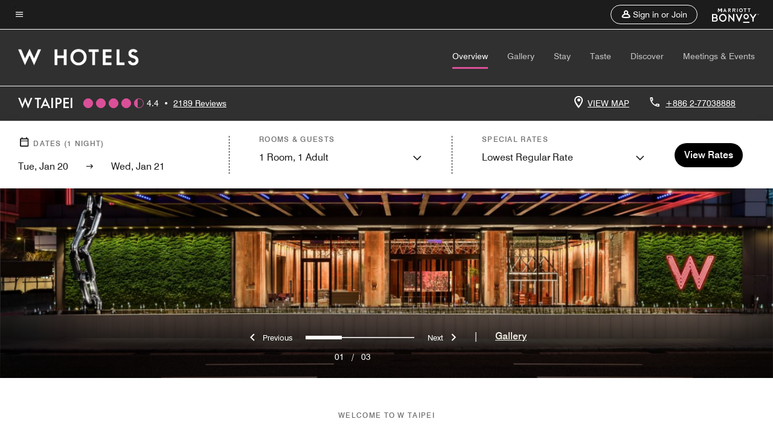

--- FILE ---
content_type: text/html; charset=utf-8
request_url: https://www.marriott.com/en-us/hotels/tpewh-w-taipei/overview/?EM=DNM_WTAIPEI.COM
body_size: 75192
content:
<!DOCTYPE html><html lang="en-US"><head><script type="text/javascript" src="https://www.marriott.com/resources/654e75f246406f938b23f5e9f0ee55b0f0aafa2feb045" async ></script><script>var Pipe=(function(n,e){function t(){for(var n,e=c.length-1;e>=0;e--)if((n=c[e]).hasAttribute("data-pipe"))return n.removeAttribute("data-pipe"),n}function o(){0!==l.length||!n.readyState||"complete"!==n.readyState&&"interactive"!==n.readyState||v.onDone()}function r(n){return null!=n&&"object"==typeof n&&"function"==typeof n.then}function i(n,e,t,i){v.onBeforeInit(t,i);var a=n(e),f=function(){l.pop(),v.onAfterInit(t,i),o(t)};r(a)?a.then(f).catch(f):f()}function a(n,t){!1 in e||p.push({name:n,duration:Number(t),entryType:"tailor",startTime:e.now()||Date.now()-e.timing.navigationStart})}function f(n){return function(e){v[n]=e}}var u={},d={},c=n.getElementsByTagName("script"),l=[],p=[],s=function(){},v={onStart:s,onBeforeInit:s,onAfterInit:s,onDone:s},z=[];return{placeholder:function(n){u[n]=t()},start:function(n,e,o){d[n]=t(),e&&(l.push(n),v.onStart(o,n),!function(n,t,c){if(z.indexOf(e)!==-1)return !1;z.push(e);window.addEventListener("DOMContentLoaded",function(){if(n.getElementById(c))return !1;var r=n.createElement(t);(r.id=c),(r.defer=!0),(r.src=e),n.body.appendChild(r);})}(document,"script","esm-"+n))},end:function(n,e,r){var a,f=u[n],c=d[n],p=t(),s=c;if(f){do{a=s,s=s.nextSibling,f.parentNode.insertBefore(a,f)}while(a!==p);f.parentNode.removeChild(f)}for(a=c.nextSibling;a&&1!==a.nodeType;)a=a.nextSibling;a===p&&(a=void 0),c.parentNode.removeChild(c),p.parentNode.removeChild(p),e&&function(b){b=b&&b.__esModule?b["default"]:b;if("function"!=typeof b)return l.pop(),v.onBeforeInit(r,n),v.onAfterInit(r,n),void o();i(b,a,r,n)}(e);},loadCSS:/* @preserve - loadCSS: load a CSS file asynchronously. [c]2016 @scottjehl, Filament Group, Inc. Licensed MIT */function(e){function t(e){if(n.body)return e();setTimeout(function(){t(e)})}function o(){i.addEventListener&&i.removeEventListener("load",o),i.media="all"}var r,i=n.createElement("link"),a=(n.body||n.getElementsByTagName("head")[0]).childNodes;r=a[a.length-1];var f=n.styleSheets;i.rel="stylesheet",i.href=e,i.media="only x",t(function(){r.parentNode.insertBefore(i,r.nextSibling)});var u=function(n){for(var e=i.href,t=f.length;t--;)if(f[t].href===e)return n();setTimeout(function(){u(n)})};return i.addEventListener&&i.addEventListener("load",o),i.onloadcssdefined=u,u(o),i},onStart:f("onStart"),onBeforeInit:f("onBeforeInit"),onAfterInit:f("onAfterInit"),onDone:function(n){var e=v.onDone;v.onDone=function(){e(),n()}},addPerfEntry:a,addTTFMPEntry:function(n){a("ttfmp",n)},getEntries:function(){return p}}})(window.document,window.performance);</script>
<script src="/hybrid-presentation/api/v1/datalayer?localeKey=en_US"></script>
    

    <meta charset="UTF-8">
    




    
<script defer="defer" type="text/javascript" src="https://rum.hlx.page/.rum/@adobe/helix-rum-js@%5E2/dist/rum-standalone.js" data-routing="env=prod,tier=publish,ams=Marriott Intl. Administrative Services, Inc (Sites)"></script>
<link rel="preload" as="style" href="/etc.clientlibs/mcom-hws/clientlibs/clientlib-base.min.569a20d572bd560535b3c0a54ddfbdfc.css" type="text/css">



    
    
<link rel="preload" as="style" href="/etc.clientlibs/mcom-hws/clientlibs/clientlib-firstpaint.min.350d5793ddfe907ef377fac71c6f6d41.css" type="text/css">




    
<link rel="preload" as="style" href="/etc.clientlibs/mcom-hws/clientlibs/clientlib-sitev2.min.f8e71a4f58643e7171a14b2800adfacf.css" type="text/css">



    
        <link rel="preload" as="style" href="/etc.clientlibs/mcom-common/components/content/glide-js/v1/glide-js/clientlibs.e782746bfe9d9371679a65a63424c8d1.css" type="text/css">
    

    

    <link media="(max-width: 564px)" href="https://cache.marriott.com/is/image/marriotts7prod/wh-tpewh-hotel-entrance-40800-13878:Square?wid=564&amp;fit=constrain" rel="preload" as="image">
	<link media="(min-width: 565px) and (max-width: 767px)" href="https://cache.marriott.com/is/image/marriotts7prod/wh-tpewh-hotel-entrance-40800-13878:Square?wid=800&amp;fit=constrain" rel="preload" as="image">
	<link media="(min-width: 768px) and (max-width: 991px)" href="https://cache.marriott.com/is/image/marriotts7prod/wh-tpewh-hotel-entrance-40800-13878:Wide-Hor?wid=992&amp;fit=constrain" rel="preload" as="image">
	<link media="(min-width: 992px) and (max-width: 1199.99px)" href="https://cache.marriott.com/is/image/marriotts7prod/wh-tpewh-hotel-entrance-40800-13878:Pano-Hor?wid=1200&amp;fit=constrain" rel="preload" as="image">
	<link media="(min-width: 1200px) and (max-width: 1600px)" href="https://cache.marriott.com/is/image/marriotts7prod/wh-tpewh-hotel-entrance-40800-13878:Pano-Hor?wid=1600&amp;fit=constrain" rel="preload" as="image">
	<link media="(min-width: 1601px) and (max-width: 1920px)" href="https://cache.marriott.com/is/image/marriotts7prod/wh-tpewh-hotel-entrance-40800-13878:Pano-Hor?wid=1920&amp;fit=constrain" rel="preload" as="image">
	<link media="(min-width: 1921px)" href="https://cache.marriott.com/is/image/marriotts7prod/wh-tpewh-hotel-entrance-40800-13878:Feature-Hor?wid=1920&amp;fit=constrain" rel="preload" as="image">
    <title>Hotel in Taipei Taiwan | W Taipei</title>
    <link rel="icon" href="https://cache.marriott.com/Images/Mobile/MC_Logos/MarriottApple57x57.png" type="image/x-icon">
    
    	<link rel="alternate" hreflang="x-default" href="https://www.marriott.com/en-us/hotels/tpewh-w-taipei/overview/">
    	<link rel="alternate" href="https://www.marriott.com/en-us/hotels/tpewh-w-taipei/overview/" hreflang="en-us">
    
    	
    	<link rel="alternate" href="https://www.marriott.com/ko/hotels/tpewh-w-taipei/overview/" hreflang="ko">
    
    	
    	<link rel="alternate" href="https://www.marriott.com/zh-hk/hotels/tpewh-w-taipei/overview/" hreflang="zh-tw">
    
    	
    	<link rel="alternate" href="https://www.marriott.com/ja/hotels/tpewh-w-taipei/overview/" hreflang="ja">
    
    	
    	<link rel="alternate" href="https://www.marriott.com.cn/hotels/tpewh-w-taipei/overview/" hreflang="zh-cn">
    
    
    
    <meta name="description" content="Transform travel at W Taipei. Enjoy family-friendly hotel rooms, fabulous dining, and modern venues in Taipei City's vibrant Xinyi District, right next to the Taipei 101 at our downtown Taipei City hotel.">
    
    <meta http-equiv="X-UA-Compatible" content="IE=edge">
    <meta name="apple-mobile-web-app-capable" content="yes">
    <meta name="mobile-web-app-capable" content="yes">
    <meta name="apple-mobile-web-app-status-bar-style" content="black">
    <meta name="template" content="marriott-hws-content-page">
    <meta name="viewport" content="width=device-width, initial-scale=1">
    <meta http-equiv="Content-Security-Policy" content="upgrade-insecure-requests">
    <link rel="canonical" href="https://www.marriott.com/en-us/hotels/tpewh-w-taipei/overview/">
    

	 
    <meta property="og:image" content="https://cache.marriott.com/is/image/marriotts7prod/wh-tpewh-hotel-entrance-40800-13878:Wide-Hor?wid=1336&amp;fit=constrain">
    <meta property="og:title" content="Hotel in Taipei Taiwan | W Taipei">
    <meta property="og:description" content="Transform travel at W Taipei. Enjoy family-friendly hotel rooms, fabulous dining, and modern venues in Taipei City's vibrant Xinyi District, right next to the Taipei 101 at our downtown Taipei City hotel.">
    <meta property="og:url" content="https://www.marriott.com/en-us/hotels/tpewh-w-taipei/overview/">
    <meta property="og:locale" content="en_US">
    <meta property="og:site_name" content="Marriott Bonvoy">
    <meta property="og:latitude" content="25.0407516">
    <meta property="og:longitude" content="121.5657407">
    <meta property="og:type" content="website">

    <meta name="twitter:card" content="summary_large_image">
    <meta name="twitter:site" content="@MarriottIntl">
    <meta name="twitter:title" content="Hotel in Taipei Taiwan | W Taipei">
    <meta name="twitter:description" content="Transform travel at W Taipei. Enjoy family-friendly hotel rooms, fabulous dining, and modern venues in Taipei City's vibrant Xinyi District, right next to the Taipei 101 at our downtown Taipei City hotel.">
    <meta name="twitter:image:src" content="https://cache.marriott.com/is/image/marriotts7prod/wh-tpewh-hotel-entrance-40800-13878:Wide-Hor?wid=1336&amp;fit=constrain">

    
    

    




    
    
        
    
<script type="text/javascript" src="/etc.clientlibs/mcom-hws/clientlibs/clientlib-firstpaint.min.3f51f96f26573d5297322047009cf17b.js" defer="" fetchpriority="high"></script>


    



    
    
<link rel="stylesheet" href="/etc.clientlibs/mcom-hws/clientlibs/clientlib-bptv2.min.c78b5890f9caf3b0006cb10fa39704e5.css" type="text/css">

























<script>
    window.recentlyViewedProperty = {
        config: {
            maxCachedPropertiesLimit: "10",
            maxCachedPropertiesTab: "2",
            maxCachedPropertiesDesktop: "3",
            maxCachedPropertiesMobile: "2",
            maxCachedDaysLimit: "60"
        },
        recentlyViewedProperties: {
            name: "W Taipei",
            address: "10 Zhongxiao East Road Sec. 5, Xinyi District, Taipei, Taiwan",
            marshaCode: "tpewh",
            imageUrl: "https:\/\/cache.marriott.com\/is\/image\/marriotts7prod\/wh\u002Dtpewh\u002Dhotel\u002Dentrance\u002D40800\u002D13878:Feature\u002DHor?wid=100\x26fit=constrain",
            latitude: "25.0407516",
            longitude: "121.5657407",
            marshaBrandCode: "wh",
            postalAddress: "",
            state: "",
            country: "Taiwan"
        }
    };
    window.__TRANSLATED__BV_JS__ = {
        reviews: "Reviews",
        showMoreReviewsCTA: "Show More Reviews",
        guestReviewsCTA: "GUEST REVIEWS",
        readWhatGuestsText: "Read what guests had to say on their online satisfaction survey, completed after a confirmed stay",
        ratingsSummaryText: "Ratings Summary",
        wasItHelpfulText: "Was it helpful?",
        ratingSummaryToolTipText: "Ratings are compiled based on customer ratings provided in satisfaction surveys after guests have completed their stay.",
        responseFromText: "Response From Hotel",
        staffText: "Staff"
    };
    window.__HWS_AEM__ = {
        dateFormat: "ddd, MMM DD",
        flexibleDateFormat: "MMMM YYYY",
        localDateFormat: "MM\/DD\/YYYY",
        weekNameFormatForCalendar: "ddd"
    };
</script>
<!-- /*Hybrid JS libraries */-->

    
        
        <script data-pipe>Pipe.start(0)</script><script>window.__INITIAL_STATE__ = {};</script><style data-styled="true" data-styled-version="5.3.11">@font-face{font-family:Swiss-721-Condense;font-style:normal;font-weight:700;font-display:swap;src:url(//cache.marriott.com/aka-fonts/MarriottDigital/swiss/Swiss721BT-BoldCondensed.woff2) format('woff2'),url(//cache.marriott.com/aka-fonts/MarriottDigital/swiss/Swiss721BT-BoldCondensed.woff) format('woff');font-display:fallback;}/*!sc*/
@font-face{font-family:Swiss-721-Condense;font-style:normal;font-weight:900;font-display:swap;src:url(//cache.marriott.com/aka-fonts/MarriottDigital/swiss/Swiss721BT-BlackCondensed.woff2) format('woff2'),url(//cache.marriott.com/aka-fonts/MarriottDigital/swiss/Swiss721BT-BlackCondensed.woff) format('woff');font-display:fallback;}/*!sc*/
@font-face{font-family:Swiss721-BT;font-style:normal;font-weight:500;font-display:swap;src:url(//cache.marriott.com/aka-fonts/MarriottDigital/swiss/Swiss721BT-Medium.woff2) format('woff2'),url(//cache.marriott.com/aka-fonts/MarriottDigital/swiss/Swiss721BT-Medium.woff) format('woff');font-display:fallback;}/*!sc*/
@font-face{font-family:Swiss721-BT;font-style:normal;font-weight:400;font-display:swap;src:url(//cache.marriott.com/aka-fonts/MarriottDigital/swiss/Swiss721BT-Regular.woff2) format('woff2'),url(//cache.marriott.com/aka-fonts/MarriottDigital/swiss/Swiss721BT-Regular.woff) format('woff');font-display:fallback;}/*!sc*/
@font-face{font-family:Swiss721-BT-Medium;font-style:normal;font-weight:500;font-display:swap;src:url(//cache.marriott.com/aka-fonts/MarriottDigital/swiss/Swiss721BT-Medium.woff2) format('woff2'),url(//cache.marriott.com/aka-fonts/MarriottDigital/swiss/Swiss721BT-Medium.woff) format('woff');font-display:fallback;}/*!sc*/
@font-face{font-family:Swiss721-BT-Regular;font-style:normal;font-weight:400;font-display:swap;src:url(//cache.marriott.com/aka-fonts/MarriottDigital/swiss/Swiss721BT-Regular.woff2) format('woff2'),url(//cache.marriott.com/aka-fonts/MarriottDigital/swiss/Swiss721BT-Regular.woff) format('woff');font-display:fallback;}/*!sc*/
@font-face{font-family:MarriottIconsNew;font-style:normal;font-weight:500;font-display:swap;src:url(//cache.marriott.com/aka-fonts/mi-icons/mi-icons.woff2) format('woff2'),url(//cache.marriott.com/aka-fonts/mi-icons/mi-icons.woff) format('woff');font-display:fallback;}/*!sc*/
@font-face{font-family:BrandLogoIcons;font-style:normal;font-weight:500;font-display:swap;src:url(//cache.marriott.com/aka-fonts/mi-brand-logo-icons/mi-brand-logo-icons.woff2) format('woff2'),url(//cache.marriott.com/aka-fonts/mi-brand-logo-icons/mi-brand-logo-icons.woff) format('woff');font-display:fallback;}/*!sc*/
*{box-sizing:border-box;}/*!sc*/
html,body{border:0;font-size:100%;margin:0;padding:0;vertical-align:baseline;-webkit-scroll-behavior:smooth;-moz-scroll-behavior:smooth;-ms-scroll-behavior:smooth;scroll-behavior:smooth;}/*!sc*/
[class*="mi-icon-"]:before{display:inline-block;font-family:MarriottIconsNew;position:relative;-webkit-font-smoothing:antialiased;-moz-osx-font-smoothing:grayscale;}/*!sc*/
.mi-icon-book:before{content:"\e957";}/*!sc*/
.mi-icon-dropdown-down:before{content:"\e932";}/*!sc*/
.mi-icon-dropdown-up:before{content:"\e93a";}/*!sc*/
.mi-icon-plus:before{content:"\e95e";}/*!sc*/
.mi-icon-minus:before{content:"\e951";}/*!sc*/
.mi-icon-check:before{content:"\e92c";}/*!sc*/
.mi-icon-back-arrow-cropped:before{content:"\e929";}/*!sc*/
.mi-icon-right-arrow:before{content:"\e922";}/*!sc*/
.mi-icon-arrow-left:before{content:"\e921";}/*!sc*/
.mi-icon-arrow-right-cropped:before{content:"\e924";}/*!sc*/
.mi-icon-hour-guarantee:before{content:"\e915";}/*!sc*/
.mi-icon-location:before{content:"\e900";}/*!sc*/
.mi-icon-clock:before{content:"\e901";}/*!sc*/
.mi-icon-nearby:before{content:"\e9a5";}/*!sc*/
.mi-icon-cancel:before{content:"\e92b";}/*!sc*/
.mi-icon-search:before{content:"\e961";}/*!sc*/
.mi-icon-close:before{content:"\e92d";}/*!sc*/
.mi-icon-filter:before{content:"\e941";}/*!sc*/
.mi-icon-phone:before{content:"\e95d";}/*!sc*/
.mi-icon-website:before{content:"\e968";}/*!sc*/
.mi-icon-city:before{content:"\e986";}/*!sc*/
.mi-icon-info:before{content:"\e94a";}/*!sc*/
.mi-icon-forward-arrow:before{content:"\e942";}/*!sc*/
.mi-icon-arrow-up:before{content:"\e925";}/*!sc*/
.mi-icon-arrow-down:before{content:"\e932";}/*!sc*/
.h-r-label-form-field{display:block;text-transform:uppercase;font-size:0.75rem;font-weight:500;-webkit-letter-spacing:0;-moz-letter-spacing:0;-ms-letter-spacing:0;letter-spacing:0;line-height:1rem;-webkit-letter-spacing:0.08125rem;-moz-letter-spacing:0.08125rem;-ms-letter-spacing:0.08125rem;letter-spacing:0.08125rem;color:#231c19;font-family:Swiss721-BT-Medium,Helvetica,Arial,sans-serif;}/*!sc*/
@media screen and (min-width:48rem){.h-r-label-form-field{color:#767676;}}/*!sc*/
.h-r-form-field-txt{color:#767676;font-family:Swiss721-BT-Regular,Helvetica,Arial,sans-serif;font-size:1.125rem;-webkit-letter-spacing:0;-moz-letter-spacing:0;-ms-letter-spacing:0;letter-spacing:0;line-height:1.25rem;font-family:Swiss721-BT-Medium,Helvetica,Arial,sans-serif;}/*!sc*/
@media screen and (min-width:48rem){.h-r-form-field-txt{font-family:Swiss721-BT-Regular,Helvetica,Arial,sans-serif;font-size:1.125rem;-webkit-letter-spacing:0;-moz-letter-spacing:0;-ms-letter-spacing:0;letter-spacing:0;line-height:1.5rem;color:#231c19;}}/*!sc*/
@media (min-width:62rem){.h-r-form-field-txt{font-family:Swiss721-BT-Regular,Helvetica,Arial,sans-serif;font-size:1.375rem;-webkit-letter-spacing:0;-moz-letter-spacing:0;-ms-letter-spacing:0;letter-spacing:0;line-height:1.625rem;}}/*!sc*/
.h-r-form-field-txt-small{font-family:Swiss721-BT-Regular,Helvetica,Arial,sans-serif;font-size:0.875rem;-webkit-letter-spacing:0;-moz-letter-spacing:0;-ms-letter-spacing:0;letter-spacing:0;line-height:1.5rem;}/*!sc*/
.h-r-body-txt-medium{font-family:Swiss721-BT-Regular,Helvetica,Arial,sans-serif;font-size:0.875rem;-webkit-letter-spacing:0;-moz-letter-spacing:0;-ms-letter-spacing:0;letter-spacing:0;line-height:1rem;}/*!sc*/
.sr-only{position:absolute;width:0.0625rem;height:0.0625rem;padding:0;margin:-0.0625rem;overflow:hidden;-webkit-clip:rect(0,0,0,0);clip:rect(0,0,0,0);border:0;}/*!sc*/
.h-r-cta-primary-black{font-family:Swiss721-BT,Helvetica,Arial,sans-serif;font-size:1.125rem;font-weight:500;-webkit-letter-spacing:0;-moz-letter-spacing:0;-ms-letter-spacing:0;letter-spacing:0;line-height:1.25rem;text-align:center;border-radius:1.625rem;box-shadow:0 0.25rem 1.25rem 0 rgba(0,0,0,0.07);-webkit-text-decoration:none;text-decoration:none;display:inline-block;box-shadow:none;color:#ffffff;background-color:#231c19;padding:1rem 1.25rem;border:none;}/*!sc*/
@media screen and (min-width:48rem){.h-r-cta-primary-black{font-family:Swiss721-BT-Medium,Helvetica,Arial,sans-serif;}}/*!sc*/
@media (min-width:62rem){.h-r-cta-primary-black{font-size:0.875rem;line-height:1rem;}}/*!sc*/
.h-r-cta-primary-black:hover{-webkit-text-decoration:none;text-decoration:none;}/*!sc*/
@media screen and (min-width:48rem){.h-r-cta-primary-black{border-radius:1.4375rem;}}/*!sc*/
@media screen and (min-width:48rem){.h-r-cta-primary-black{background:#000000;padding:0.875rem 0.75rem;font-size:1.125rem;line-height:1.125rem;}}/*!sc*/
.h-r-cta-primary-white{font-family:Swiss721-BT,Helvetica,Arial,sans-serif;font-size:1.125rem;font-weight:500;-webkit-letter-spacing:0;-moz-letter-spacing:0;-ms-letter-spacing:0;letter-spacing:0;line-height:1.25rem;text-align:center;border-radius:1.625rem;box-shadow:0 0.25rem 1.25rem 0 rgba(0,0,0,0.07);-webkit-text-decoration:none;text-decoration:none;display:inline-block;box-shadow:none;color:#000000;background:#ffffff;width:100%;padding:1rem 0.75rem 1rem;border:none;}/*!sc*/
@media screen and (min-width:48rem){.h-r-cta-primary-white{font-family:Swiss721-BT-Medium,Helvetica,Arial,sans-serif;}}/*!sc*/
@media (min-width:62rem){.h-r-cta-primary-white{font-size:0.875rem;line-height:1rem;}}/*!sc*/
.h-r-cta-primary-white:hover{-webkit-text-decoration:none;text-decoration:none;}/*!sc*/
@media screen and (min-width:48rem){.h-r-cta-primary-white{border-radius:1.4375rem;}}/*!sc*/
.h-r-cta-secondary-white{font-family:Swiss721-BT,Helvetica,Arial,sans-serif;font-size:1.125rem;font-weight:500;-webkit-letter-spacing:0;-moz-letter-spacing:0;-ms-letter-spacing:0;letter-spacing:0;line-height:1.25rem;text-align:center;border-radius:1.625rem;box-shadow:0 0.25rem 1.25rem 0 rgba(0,0,0,0.07);-webkit-text-decoration:none;text-decoration:none;display:inline-block;box-shadow:none;color:#000000;background:#fcfcfc;border:0.09375rem solid #000000;padding:0.6875rem 0.75rem 0.8125rem;width:auto;}/*!sc*/
@media screen and (min-width:48rem){.h-r-cta-secondary-white{font-family:Swiss721-BT-Medium,Helvetica,Arial,sans-serif;}}/*!sc*/
@media (min-width:62rem){.h-r-cta-secondary-white{font-size:0.875rem;line-height:1rem;}}/*!sc*/
.h-r-cta-secondary-white:hover{-webkit-text-decoration:none;text-decoration:none;}/*!sc*/
@media screen and (min-width:48rem){.h-r-cta-secondary-white{border-radius:1.4375rem;}}/*!sc*/
@media screen and (min-width:48rem){.h-r-cta-secondary-white{font-size:0.875rem;line-height:1rem;}}/*!sc*/
.link-white{color:#ffffff;font-size:0.8125rem;line-height:1rem;font-family:Swiss721-BT-Medium,Helvetica,Arial,sans-serif;background:none;border:none;}/*!sc*/
.link-white:hover{cursor:pointer;-webkit-text-decoration:underline;text-decoration:underline;}/*!sc*/
.h-r-center-item{display:-webkit-box;display:-webkit-flex;display:-ms-flexbox;display:flex;-webkit-box-pack:center;-webkit-justify-content:center;-ms-flex-pack:center;justify-content:center;-webkit-align-items:center;-webkit-box-align:center;-ms-flex-align:center;align-items:center;}/*!sc*/
.custom-scrollbar::-webkit-scrollbar{width:0.3125rem;}/*!sc*/
.custom-scrollbar::-webkit-scrollbar-track{background:#ffffff;border-radius:0.125rem;margin:0.75rem 0;}/*!sc*/
.custom-scrollbar::-webkit-scrollbar-thumb{background-color:#c0c0c0;border-radius:0.125rem;}/*!sc*/
.custom-scrollbar::-webkit-scrollbar-thumb:hover{background:#878787;}/*!sc*/
.MuiAutocomplete-clearIndicator{visibility:hidden;}/*!sc*/
.MuiAutocomplete-endAdornment{position:absolute;}/*!sc*/
@media screen and (min-width:48rem){.blue-outline button:focus,.blue-outline input:focus + span{outline:0.125rem solid #065AF6;outline-offset:0.625rem;}}/*!sc*/
data-styled.g1[id="sc-global-hgGgbt1"]{content:"sc-global-hgGgbt1,"}/*!sc*/
</style><script data-pipe>Pipe.end(0)</script>
        <script data-pipe>Pipe.start(1)</script><script data-pipe>Pipe.end(1)</script>
    

    



    
<script type="text/javascript" src="/etc.clientlibs/mcom-hws/clientlibs/clientlib-hws-jquery.min.2f2d95e744ccc86178213cdf8a44f478.js" async=""></script>

     

	<script type="text/javascript">
    if (window.document.documentMode) {
  // Object.assign() - Polyfill For IE 

  if (typeof Object.assign != 'function') {
 
  Object.defineProperty(Object, "assign", {
    value: function assign(target, varArgs) { 
      'use strict';
      if (target == null) { 
        throw new TypeError('Cannot convert undefined or null to object');
      }
      var to = Object(target);
      for (var index = 1; index < arguments.length; index++) {
        var nextSource = arguments[index];
        if (nextSource != null) { 
          for (var nextKey in nextSource) {
            if (Object.prototype.hasOwnProperty.call(nextSource, nextKey)) {
              to[nextKey] = nextSource[nextKey];
            }
          }
        }
      }
      return to;
    },
    writable: true,
    configurable: true
  });
}
}
    	 var dataLayer = Object.assign({}, dataLayer, {
          "env_gdpr": "true",
          "env_ccpa": "true",
          "env_marketing": "true",
          "mrshaCode": "tpewh",
          "prop_marsha_code": "TPEWH",
          "site_id": "US",
          "env_site_id": "US",          
          "brwsrLang": "en-us",
          "device_language_preferred": "en-us",
          "brndCode":"WH",
          "hotelLoc":"Taipei,Taiwan",
          "prop_address_city":"Taipei",
          "prop_address_state_name":"",
          "prop_address_state_abbr":"",
          "prop_address_city_state_country":"Taipei||TW",
          "prop_address_country_abbr":"TW",
          "prop_address_lat_long":"25.0407516,121.5657407",
          "prop_brand_code":"WH",
          "prop_brand_name":"W Hotels",
          "prop_is_ers":"false",
          "page_data_layer_ready":"true",
          "prop_name":"W Taipei",
          "env_is_prod":"true",
          "prop_hws_tier":"Narrative",
		  "prop_brand_tier":"Luxury",
          "env_date_time":"2026-01-19 23:49",
          "env_site_name": "https://www.marriott.com/",
          "env_platform":"AEM-prod",
          "prop_hws_page":"overview",
          "prop_currency_type":"TWD"
        });
    </script>
    
	    <script>
			(function(dataLayer){function getAkamaiBrowserLocation(){var req=new XMLHttpRequest();req.open('GET',document.location,!1),req.send(null);var headers=req.getResponseHeader('browser-akamai-loc-country');;window.__HWS_HEADER__ = {}; window.__HWS_HEADER__["x-request-id"]=req.getResponseHeader("x-request-id");return headers!=null&&headers!==void 0?headers.toUpperCase():void 0;}dataLayer.browser_akamai_loc_country= window.dataLayer.browser_akamai_loc_country?window.dataLayer.browser_akamai_loc_country:(window._satellite && window._satellite.getVar('browser_akamai_loc_country')) ? (window._satellite && window._satellite.getVar('browser_akamai_loc_country')):getAkamaiBrowserLocation();}(window.dataLayer||{}));
	    if(!window.dataLayer.browser_akamai_loc_country && window._satellite && window._satellite.getVar('browser_akamai_loc_country')){window.dataLayer.browser_akamai_loc_country = window._satellite && window._satellite.getVar('browser_akamai_loc_country')}
      </script>
    

		<script>
  			(function(g,b,d,f){(function(a,c,d){if(a){var e=b.createElement("style");e.id=c;e.innerHTML=d;a.appendChild(e)}})(b.getElementsByTagName("head")[0],"at-body-style",d);setTimeout(function(){var a=b.getElementsByTagName("head")[0];if(a){var c=b.getElementById("at-body-style");c&&a.removeChild(c)}},f)})(window,document,".header {opacity: 0 !important}",3E3);
		</script>



    
	    
	    
		
			<script src="//assets.adobedtm.com/launch-EN1ce795381cea451fa40478e502ecce2f.min.js" async=""></script>
	    
	    
    



    <script id="unap-schema-json" class="unap-schema-json" type="application/ld+json">
        {"@context":"https://schema.org","@type":"Hotel","name":"W Taipei","@id:":"https://www.marriott.com/en-us/hotels/tpewh-w-taipei/overview/","image":"https://cache.marriott.com/content/dam/marriott-digital/wh/greater-china/hws/t/tpewh/en_us/photo/unlimited/assets/wh-tpewh-hotel-entrance-40800-13878.jpg","description":"Stay fully in the Taipei scene at W Taipei, the kind of hotel you will never forget. Perched atop Taipei City Hall station next to iconic Taipei 101 and Taipei Dome. At our downtown Taipei City hotel, you will find family-friendly attractions, pulsating nightlife, fashionable shopping, fabulous restaurants and more. Stay at our hotel and you will never run out of things to do. To satisfy your cravings, try our signature YEN Chinese Restaurant with amazing city views or sip creative cocktails at our stylish bars. Get WET® in the pool or workout at FIT. After a long day of exploring Taipei, you can always pamper yourself at our relaxing AWAY® spa, or just stay in your cozy guest room and let your super comfy W bed charm you to sleep. Don’t worry, if we miss mentioning anything you want to know, our Whatever/Whenever® service is always there for you.","address":{"@type":"PostalAddress","streetAddress":"10 Zhongxiao East Road Sec. 5, Xinyi District","addressLocality":"Taipei","addressRegion":"","addressCountry":"Taiwan","postalCode":""},"telephone":"+886 2-77038888 ","checkinTime":"15:00","checkoutTime":"12:00","paymentAccepted":"Cash,Credit Cards","priceRange":"$ Rates Vary (Book Directly with Marriott Bonvoy to Get the Best Rates)","url":"https://www.marriott.com/en-us/hotels/tpewh-w-taipei/overview/","hasMap":"https://www.google.com/maps/search/?api=1&query=25.0407516,121.5657407","parentOrganization":{"@type":"Organization","name":"Marriott International, Inc","url":"https://www.marriott.com/default.mi"}}
    </script>





    <script id="faq-schema-json" type="application/ld+json" data-faq-page="overview">
        {"@context":"https://schema.org","@type":"FAQPage","@id":"https://www.marriott.com/en-us/hotels/tpewh-w-taipei/overview/#FAQ","mainEntity":[{"@type":"Question","name":"What are the check-in and check-out times at W Taipei?","acceptedAnswer":{"@type":"Answer","text":"The check-in time at W Taipei is 3:00 pm and the check-out time is 12:00 pm."}},{"@type":"Question","name":"Does W Taipei allow pets?","acceptedAnswer":{"@type":"Answer","text":"The pet policy at W Taipei is: ; [Pets Not Allowed]"}},{"@type":"Question","name":"What are the parking options at W Taipei?","acceptedAnswer":{"@type":"Answer","text":"The parking options at W Taipei are: ; [On-Site Parking: Hourly: $100.00, Long Term Parking, Valet: Hourly: $200.00, Each room comes with the benefit of one free parking space for guests.]"}},{"@type":"Question","name":"What property amenities are available at W Taipei?","acceptedAnswer":{"@type":"Answer","text":"The property amenities at W Taipei are: ; [Restaurant, Spa, Fitness Center, Outdoor Pool, 24 Hour Room Service, Daily Housekeeping, Turndown Service, Business Center, Meeting Space, Gift Shop, Same Day Dry Cleaning, On-Site Laundry, Room Service, Wake-Up Calls, Complimentary Wi-Fi, Mobile Key, Service Request]"}},{"@type":"Question","name":"Does W Taipei have in-room Wi-Fi?","acceptedAnswer":{"@type":"Answer","text":"Yes, W Taipei has in-room Wi-Fi available to hotel guests. Marriott Bonvoy members receive complimentary in-room Internet access when they book direct. Sign up for Marriott Bonvoy for free as you complete your W Taipei booking."}},{"@type":"Question","name":"What is the closest airport near W Taipei?","acceptedAnswer":{"@type":"Answer","text":"The closest airport near W Taipei is Taipei Songshan Airport (TSA). TSA is located approximately 4.8 KM from the hotel."}},{"@type":"Question","name":"Does W Taipei have an airport shuttle to Taipei Songshan Airport (TSA)?","acceptedAnswer":{"@type":"Answer","text":"No, W Taipei does not have an airport shuttle to Taipei Songshan Airport."}},{"@type":"Question","name":"Does W Taipei have electric vehicle charging stations?","acceptedAnswer":{"@type":"Answer","text":"No, W Taipei does not have electric vehicle charging stations."}}]}
    </script>

<!--  Added for showing reviews/ratings on Photos page -->


    
        <script id="breadcrumb-schema-json" type="application/ld+json">
            {"@context":"https://schema.org","@type":"BreadcrumbList","itemListElement":[{"@type":"ListItem","position":1,"name":"Marriott Bonvoy","item":"https://www.marriott.com/default.mi"},{"@type":"ListItem","position":2,"name":"W Taipei"}]}
        </script>
    




    
    
    

    

    
    



    
    



    


    

    
<script>const ak_sgnl = 'c342b'; console.log(ak_sgnl);</script></head>
    <body data-comp-prefix="app-js__" class=" content-page narrative-page generic-page page basicpage  marriott-aem NarrativeTemplate   show-header-skeleton  brandCode_WH LuxuryBrandGlobal  no-badge" id="content-page-708051111f" style="width: 100%;">
    





    
<link rel="stylesheet" href="/etc.clientlibs/mcom-hws/clientlibs/clientlib-base.min.569a20d572bd560535b3c0a54ddfbdfc.css" type="text/css">




    
    
<link rel="stylesheet" href="/etc.clientlibs/mcom-hws/clientlibs/clientlib-firstpaint.min.350d5793ddfe907ef377fac71c6f6d41.css" type="text/css">





    
<link rel="stylesheet" href="/etc.clientlibs/mcom-hws/clientlibs/clientlib-sitev2.min.f8e71a4f58643e7171a14b2800adfacf.css" type="text/css">




    
    
<link rel="stylesheet" href="/etc.clientlibs/mcom-hws/clientlibs/clientlib-sign-in.min.ef47ab20719059819fd46b0afcc6939b.css" type="text/css">





    
        <link rel="stylesheet" href="/etc.clientlibs/mcom-common/components/content/glide-js/v1/glide-js/clientlibs.e782746bfe9d9371679a65a63424c8d1.css">
    

    


<link rel="stylesheet" href="https://www.marriott.com/mi-assets/mi-global/brand-framework/brand-config.WH.css" type="text/css">


    <svg role="img" alt="icon" width="0" class="svg-icon" height="0" style="position:absolute">
        <defs>
            
            
            
                




                



                </defs></svg><div class="page-wrap">
                    




<div class="data-page page basicpage">




    
    
    <div class="global-nav">
<div class="m-header global-nav app-js__global-nav marriott-aem global-nav__background" data-api-endpoint="/hybrid-presentation/api/v1/getUserDetails">
    <div class="global-nav-top">
        <div class="global-nav-top__container">
            <div class="global-nav-color-scheme-container color-scheme2">
                
                <div class="global-nav-top__container__bg  max-width-1920 w-100 m-auto d-flex flex-wrap flex-row justify-content-between align-items-center px-3 px-xl-4 py-2">
                    <div class="custom_click_track global-nav-top-left" data-custom_click_track_value="HWS Global Bonvoy Nav|Hamburger Button|internal">
                        <a href="#main" class="hide-from__screen skipToMain">Skip to
                            main content</a>
                        <button class="global-nav-global-menu-link p-0" aria-expanded="false">
                            <span class="icon-menu"></span>
                            <span class="sr-only">Menu text</span>
                        </button>
                    </div>
                    <div class="global-nav-top-right d-flex justify-content-between align-items-center">
                        
                            
                                <ul class="standard inverse">
                                    <li class="m-header__sign-in t-global-nav-items font-nav-items" data-sign-in-text="Sign In,">
                                        <a href="#" role="button" class="m-button-s m-button-secondary m-header__btn m-header__top-nav-btn m-dialog-btn custom_click_track m-header__top-nav-btn d-flex justify-content-between align-items-center px-3 py-2" aria-label="Sign in or Join" data-dialog-id="m-header-signin-dialog-header" data-overlay-endpoint="/signInOverlay.mi" data-loading-msg="Loading..." data-error-msg="The content could not be loaded" data-location-text="Global Nav" data-click-track-enable="true" data-custom_click_track_value="HWS Global Bonvoy Nav|Sign In|internal" data-sign-in-click-track-enabled="true" data-remembered-user-location="signin_rem_tooltip" data-mytrip-label="My Trips" data-signed-in-user-location="Logged-in User">
                                            <span class="m-header__top-nav-icon icon-round icon-nav---account m-0"></span>
                                            <span class="m-header__top-nav-txt t-font-s d-none d-xl-block ml-1">Sign in or Join</span>
                                        </a>
                                    </li>
                                    <li class="d-none m-header__acnt t-global-nav-items font-nav-items" data-hello-text="Hello,">
                                        <a href="/loyalty/myAccount/default.mi" target="_blank" class="m-header__btn m-header__top-nav-btn custom_click_track m-header__top-nav-btn--account d-flex justify-content-between align-items-center px-3" data-location-text="Logged-in User" data-click-track-enable="true" data-mytrip-label="My Trips" data-custom_click_track_value="Logged-in User|SIGN IN|external">
                                            <span class="m-header__top-nav-icon icon-round icon-nav---account-alt-active icon-inverse m-0"></span>
                                            <span class="d-none d-xl-block t-font-s mx-1">My Account</span>
                                            <span class="icon-external-arrow d-none d-xl-block"></span>
                                        </a>
                                    </li>
                                </ul>
                                <form anonymous-action="/mi/phoenix-account-auth/v1/sessionTimeOut" loggedin-action="/mi/phoenix-account-auth/v1/sessionTimeOut" class="d-none session-timeout">
    <input type="hidden" name="expiredIn" value="1800000">
</form>

                            
                            <a class="p-0 m-0" href="https://www.marriott.com/default.mi" aria-label="Marriott Bonvoy">
                                <div class="t-program-logo-xs icons-fg-color ml-4"></div>
                            </a>
                        
                    </div>
                </div>
            </div>
            

    <div class="global-nav-menu-container color-scheme1">
        <div class="global-nav-main-menu pb-xl-4">
            <div class="global-nav-main-menu__closeSection d-flex justify-content-between align-items-center pl-4 pr-3 pr-xl-4 py-3">
                <span class="icon-clear" tabindex="0" aria-label="menu close button"></span>
                <span class="sr-only">Menu close text</span>
                <a href="https://www.marriott.com/default.mi" class="p-0 m-0 custom_click_track" data-custom_click_track_value="HWS Global Bonvoy Nav | Global Bonvoy Nav - Bonvoy Logo | internal">
                    <div class="t-program-logo-xs" aria-label="Marriott Bonvoy">
                        <span class="sr-only">Marriott Logo</span>
                    </div>
                </a>
            </div>
            <div class="mobileHeaderContent d-xl-none">
                <div class="subNavLinks d-flex d-xl-none px-4 pb-3 pt-3"></div>
            </div>
            <div class="d-flex d-xl-none align-items-center justify-content-center py-4 mb-3">
                <a href="" class="p-0 m-0"><span class="t-program-logo-color-s" aria-label="Marriott Bonvoy"></span>
                    <span class="sr-only">Marriott Logo</span>
                </a>
            </div>
            <div class="global-nav-main-menu__content pl-4 pr-3 pr-xl-4">
                <ul class="pt-4 pb-2">
                    <li class="pb-4">
                        <a href="https://www.marriott.com/search/default.mi" class="global-nav-menu-link d-flex justify-content-between text-left t-subtitle-l">
                            <span>Find &amp; Reserve</span>
                            <span class="icon-arrow-right icon-m d-xl-none"></span>
                        </a>
                    </li>
                
                    <li class="pb-4">
                        <a href="https://www.marriott.com/offers.mi" class="global-nav-menu-link d-flex justify-content-between text-left t-subtitle-l">
                            <span>Special Offers</span>
                            <span class="icon-arrow-right icon-m d-xl-none"></span>
                        </a>
                    </li>
                
                    <li class="pb-4">
                        <a href="https://www.marriott.com/meeting-event-hotels/meeting-planning.mi" class="global-nav-menu-link d-flex justify-content-between text-left t-subtitle-l">
                            <span>Meetings &amp; Events</span>
                            <span class="icon-arrow-right icon-m d-xl-none"></span>
                        </a>
                    </li>
                
                    <li class="pb-4">
                        <a href="https://www.vacationsbymarriott.com/" class="global-nav-menu-link d-flex justify-content-between text-left t-subtitle-l">
                            <span>Vacations</span>
                            <span class="icon-arrow-right icon-m d-xl-none"></span>
                        </a>
                    </li>
                
                    <li class="pb-4">
                        <a href="https://www.marriott.com/brands.mi" class="global-nav-menu-link d-flex justify-content-between text-left t-subtitle-l">
                            <span>Our Brands</span>
                            <span class="icon-arrow-right icon-m d-xl-none"></span>
                        </a>
                    </li>
                
                    <li class="pb-4">
                        <a href="https://www.marriott.com/credit-cards.mi" class="global-nav-menu-link d-flex justify-content-between text-left t-subtitle-l">
                            <span>Our Credit Cards</span>
                            <span class="icon-arrow-right icon-m d-xl-none"></span>
                        </a>
                    </li>
                
                    <li class="pb-4">
                        <a href="https://www.marriott.com/loyalty.mi" class="global-nav-menu-link d-flex justify-content-between text-left t-subtitle-l">
                            <span>About Marriott Bonvoy</span>
                            <span class="icon-arrow-right icon-m d-xl-none"></span>
                        </a>
                    </li>
                
                    <li class="pb-4">
                        <a href="https://careers.marriott.com/" class="global-nav-menu-link d-flex justify-content-between text-left t-subtitle-l">
                            <span>Careers at Marriott</span>
                            <span class="icon-arrow-right icon-m d-xl-none"></span>
                        </a>
                    </li>
                </ul>
                <div class="global-nav-main-menu__content-language-container d-flex flex-row py-4">
                    <button class="languageSelector t-font-s d-flex align-items-center mr-4 mr-xl-3 p-0">
                        <span class="icon-globe mr-2 sr-only"> Language Selector</span>
                        
                            
                            <span class="d-block h-100">English(US)</span>
                        
                            
                            
                        
                            
                            
                        
                            
                            
                        
                            
                            
                        
                    </button>
                    <a class="help t-font-s d-flex align-items-center p-0" href="https://help.marriott.com/s/">
                        <span class="icon-help mr-2"></span>
                        <span class="d-block h-100 help-text">Help</span>
                    </a>
                </div>
            </div>
            <div class="global-nav-main-menu__safetyDetails pl-4 pr-3 pr-xl-4 pt-2 pb-3 pb-xl-0">
                <p class="t-subtitle-m m-0 py-4 global-nav-main-menu__safetyText"></p>
                
            </div>
        </div>
    </div>
    


        </div>
        
        <div class="global-nav-menu-container-placeholder d-xl-none"></div>
    </div>
    
<div class="global-nav__language-container-modal d-none align-items-center w-100">
        <div class="container px-0 px-xl-5">
            <div class="modalContainer d-flex d-xl-block flex-column ">
                <div class="modalContainer__label d-flex justify-content-between w-100 px-3 px-xl-4 py-3">
                    <span class="t-label-s d-flex align-items-center pl-2 pl-xl-0">Select a Language</span>
                    <span class="modalClose icon-clear" aria-label="language modal close button"></span>
                </div>
                <div class="modalContainer__languagesList d-flex flex-column flex-xl-row px-2 pt-xl-4">
                        <div class="flex-fill pl-4 col pr-0 pt-4 pt-xl-0">
                            <p class="t-subtitle-l m-0 pb-3 pb-xl-4"></p>
                            <div class="pl-3">
                                <a href="https://www.marriott.com/en-us/hotels/tpewh-w-taipei/overview/" data-localecode="en_us" class="t-font-s d-block pb-3 active">English(US)</a>
                            
                                <a href="https://www.marriott.com/ja/hotels/tpewh-w-taipei/overview/" data-localecode="ja" class="t-font-s d-block pb-3 ">日本語</a>
                            
                                <a href="https://www.marriott.com.cn/hotels/tpewh-w-taipei/overview/" data-localecode="zh_cn" class="t-font-s d-block pb-3 ">简体中文</a>
                            
                                <a href="https://www.marriott.com/zh-hk/hotels/tpewh-w-taipei/overview/" data-localecode="zh_tw" class="t-font-s d-block pb-3 ">繁體中文</a>
                            
                                <a href="https://www.marriott.com/ko/hotels/tpewh-w-taipei/overview/" data-localecode="ko" class="t-font-s d-block pb-3 ">한국어</a>
                            </div>
                        </div>
                </div>
                <div class="modalContainer__closeBtn mt-auto mt-xl-0 d-flex justify-content-center justify-content-xl-end px-4 py-3 py-xl-4">
                    <button class="modalClose m-button-m m-button-secondary p-0 px-xl-4">
                        <span class="px-xl-2">Close</span>
                    </button>
                </div>
            </div>
        </div>
    </div>
    
    


</div>
<div class="mdc-dialog " id="m-header-signin-dialog-header">
    <div class="mdc-dialog__container">
        <div class="mdc-dialog__surface" role="dialog" aria-modal="true">
            <button class="m-dialog-close-btn icon-clear">
                <span class="sr-only">Close Dialog</span>
            </button>
            <div id="container-801da3de78" class="cmp-container">
                <div class="aem-Grid aem-Grid--12 aem-Grid--default--12 ">
                    <div class="signin aem-GridColumn aem-GridColumn--default--12">
                        <div class="modal-content mfp-content header-overlay standard standard">
                            <div class="header-overlay__msg"></div>
                        </div>
                    </div>
                </div>
            </div>
        </div>
        <div class="mdc-dialog__scrim"></div>
    </div>
</div>
</div>


</div>




	
		<div class="data-page page basicpage">




    
    
    <div class="header">
    
    
    
    
    
    
    
    <div class="marriott-header non-trc-header app-js__marriott-header w-100 color-scheme2" data-colorscheme="color-scheme2">
        <div class="marriott-header-top d-flex flex-wrap ">
            <div class="marriott-header-menu-container">
                <div class="marriott-header-bottom pt-xl-1 ">
                    <div class="max-width-1920 w-100 m-auto d-flex flex-wrap justify-content-between pt-xl-2 pb-xl-1">
                        <div class="marriott-header-bottom-left d-flex flex-nowrap col-3">
                            <div class="marriott-header-logo">
                                <a href="https://www.marriott.com/en-us/hotels/tpewh-w-taipei/overview/" class="custom_click_track marriott-header-logo-link d-flex align-items-center marriott-header__brand-logo-WH" data-custom_click_track_value="HWS Hotel Navigation | Hotel Navigation - Hotel Logo | internal">
                                    
                                    
                                    
                                        <img src="https://cache.marriott.com/content/dam/marriott-digital/wh/global-property-shared/en_us/logo/assets/wh-logo-white-hws-12325.png" class="marriott-header-primary-logo" alt="W Hotels Logo">
                                        <img src="https://cache.marriott.com/content/dam/marriott-digital/wh/global-property-shared/en_us/logo/assets/wh-logo-fullcolor-hws-13225.png" class="marriott-header-secondary-logo d-none" alt="W Hotels Logo">
                                    
                                </a>
                                <div class="marriott-mobile-rating-summary pt-3"></div>
                            </div>
                            <h2 class="marriott-header-mobile-title t-subtitle-xl">W Taipei</h2>
                        </div>
                        <div class="hotel-badges-container d-flex d-xl-none w-100 align-items-center justify-content-center py-2 color-scheme2">
                            <div class="hotel-badges app-js__hotel-badges d-block pl-4 mr-5">
                                <div class="hotel-badges__badge t-overline-normal text-uppercase d-none" data-primary-hotel-badge="true" data-primary-label="New Hotel" data-primary-start-date="2011-02-14" data-primary-end-date="2011-08-13"></div>
                            </div>
                        </div>
                        <div class="d-none" data-bv-show="rating_summary" data-bv-product-id="tpewh"></div>
                        <div class="d-none" data-bv-show="reviews" data-bv-product-id="tpewh"></div>
                        <div class="bazaarvoice app-js__bazaarvoice d-none justify-content-center align-items-center container">
                        </div>
                        <div class="marriott-header-bottom-right flex-wrap col-9 cmp-list">
    <ul class="d-flex" id="navigation-list-92c19c6821">
        
        <li>
            <a href="https://www.marriott.com/en-us/hotels/tpewh-w-taipei/overview/" class="t-font-s m-header-primary-link  active custom_click_track" data-custom_click_track_value="HWS Hotel Navigation|Overview|internal">Overview </a>
        </li>
    
        
        <li>
            <a href="https://www.marriott.com/en-us/hotels/tpewh-w-taipei/photos/" class="t-font-s m-header-primary-link   custom_click_track" data-custom_click_track_value="HWS Hotel Navigation|Photos|internal">Gallery </a>
        </li>
    
        
        <li>
            <a href="https://www.marriott.com/en-us/hotels/tpewh-w-taipei/rooms/" class="t-font-s m-header-primary-link   custom_click_track" data-custom_click_track_value="HWS Hotel Navigation|Rooms|internal">Stay </a>
        </li>
    
        
        <li>
            <a href="https://www.marriott.com/en-us/hotels/tpewh-w-taipei/dining/" class="t-font-s m-header-primary-link   custom_click_track" data-custom_click_track_value="HWS Hotel Navigation|Dining|internal">Taste </a>
        </li>
    
        
        <li>
            <a href="https://www.marriott.com/en-us/hotels/tpewh-w-taipei/experiences/" class="t-font-s m-header-primary-link   custom_click_track" data-custom_click_track_value="HWS Hotel Navigation|Experiences|internal">Discover </a>
        </li>
    
        
        <li>
            <a href="https://www.marriott.com/en-us/hotels/tpewh-w-taipei/events/" class="t-font-s m-header-primary-link   custom_click_track" data-custom_click_track_value="HWS Hotel Navigation|Events|internal">Meetings &amp; Events </a>
        </li>
    </ul>
</div>

    


                    </div>
                </div>
                
                <div class="marriott-header-subnav sticky-nav-header color-scheme1" data-mobile-reserve-bar-color-scheme="color-scheme1" data-desktop-reserve-bar-color-scheme="color-scheme1">
                    <div class="max-width-1920 w-100 m-auto d-xl-flex justify-content-xl-between">
                        <div class="marriott-header-subnav__title d-flex">
                            <h3 class="marriott-header-subnav__title-heading pr-3 my-auto t-subtitle-xl">
                                W Taipei</h3>
                            <div class="marriott-header-subnav__rating_sumary my-auto">
                            </div>
                            <div class="hotel-badges app-js__hotel-badges d-block pl-4 mr-5">
                                <div class="hotel-badges__badge t-overline-normal text-uppercase d-none" data-primary-hotel-badge="true" data-primary-label="New Hotel" data-primary-start-date="2011-02-14" data-primary-end-date="2011-08-13"></div>
                            </div>
                        </div>
                        <div class="marriott-header-subnav__menu">
                            <div class="marriott-header-subnav__menu__submenu withImage leftSide">
                                <div class="marriott-header-subnav__menu__submenu__icon">
                                    <span class="icon-location icon-m"></span>
                                </div>
                                <a href="https://www.google.com/maps/search/?api=1&amp;query=25.0407516,121.5657407" class="marriott-header-subnav__menu__submenu__text m-header-secondary-link uppercase custom_click_track nonChineseContent t-font-s pl-2 google-map-link" data-custom_click_track_value="HWS Hotel Sub Header|Hotel Sub Header - View Map |external" tabindex="-1" target="_blank">VIEW MAP</a>
                                <a href="https://map.baidu.com/search/?latlng=25.0407516,121.5657407" class="marriott-header-subnav__menu__submenu__text m-header-secondary-link uppercase custom_click_track chineseContent loading-map t-font-s pl-2 baidu-map-link" data-custom_click_track_value="HWS Hotel Sub Header|Hotel Sub Header - View Map | external" tabindex="-1" target="_blank">VIEW MAP</a>
                            </div>
                            <div class="marriott-header-subnav__menu__submenu withImage rightSide">
                                <div class="marriott-header-subnav__menu__submenu__icon" aria-hidden="true">
                                    <span class="icon-phone icon-m"></span>
                                </div>
                                <a href="tel:+886%202-77038888%20" class="marriott-header-subnav__menu__submenu__text m-header-secondary-link t-font-s custom_click_track pl-2" dir="ltr" data-custom_click_track_value="HWS Hotel Sub Header|Hotel Sub Header - Click to Call |external" tabindex="0" aria-label="Contact us at phone +886 2-77038888 ">+886 2-77038888 </a>
                            </div>
                            
                            <div class="marriott-header-subnav__rating_sumary py-3">
                            </div>
                            
                            <div class="marriott-header-subnav__menu__reserve d-xl-none color-scheme1 " data-mobile-color-scheme="color-scheme1">
                                <button class="marriott-header-subnav__menu__reserve__button m-button-m m-button-primary custom_click_track" aria-expanded="false" data-custom_click_track_value="HWS Hotel Sub Header|Hotel Sub Header - Check Availability CTA Drop Down |external">
                                    <span class="marriott-header-subnav__menu__reserve__button-text">Check Availability</span>
                                </button>
                            </div>
                            
                        </div>
                    </div>
                </div>
            </div>
            <!-- Reserve -->
            <div class="marriott-header-subnav-reserve sticky-nav-header justify-content-xl-between flex-column flex-xl-row w-100  color-scheme1 coreReserve d-none d-xl-flex">
                <div class="marriott-header-subnav-reserve__mob__header d-block d-xl-none p-4 my-2">
                    <button class="marriott-header-subnav-reserve__mob__header__close p-0" aria-label="close">
                        <span class="icon-back-arrow"></span>
                    </button>
                </div>
                <a class="marriott-header-subnav-reserve__mob__sub__back roomsNGuestsCancel t-font-xs hide py-4 px-3">Cancel</a>
                <div class="marriott-header-subnav-reserve__sub calendarSection my-xl-4 mb-4 mb-xl-0 pl-4 pl-xl-0 pr-4 pr-xl-0">
                    <div class="mobileFixedSection">
                        <div class="marriott-header-subnav-reserve__sub__label d-flex align-items-center t-overline-normal pb-xl-2 mb-xl-1">
                            <span class="icon-calendar t-font-m icon-m mr-1"></span>
                            <span class="marriott-header-subnav-reserve__sub__label__left mr-1">DATES</span>
                            <span class="marriott-header-subnav-reserve__sub__label__right">
                  (<span class="dateSelectionNumOfNights">1</span>
                  <span class="night"> NIGHT)</span>
                  <span class="nights hide"> NIGHTS)</span>
                  </span>
                        </div>
                        <div id="datesInput" class="marriott-header-subnav-reserve__sub__input swap--xs--t-font-s swap--lg--t-font-m d-xl-block pb-2 pb-xl-0 pt-2 pt-xl-0" tabindex="0">
                  <span class="inputSection w-100 d-xl-block " data-identity="specific">
                  <span class="fromDateSection flex-fill mr-4 mr-xl-0"></span>
                  <span class="icon-forward-arrow px-4 d-none d-xl-inline"></span>
                  <span class="toDateSection flex-fill"></span>
                  </span>
                            <span class="inputSection w-100 hide" data-identity="flexible">
                  Flexible in
                  </span>
                        </div>
                    </div>
                    <div class="marriott-header-subnav-reserve__sub__floatsec d-flex flex-column align-items-center ml-xl-4 dateSelectionSec hide">
                        <button class="marriott-header-subnav-reserve__sub__floatsec__close" data-dismiss="close" aria-label="Close">
                            <span class="icon-clear icons-fg-color" title="Close"></span>
                        </button>
                        <div class="marriott-header-subnav-reserve__sub__floatsec__tab d-flex py-4 py-xl-0">
                            <button class="marriott-header-subnav-reserve__sub__floatsec__tab__btn t-label-s pl-4 pr-3 py-2 active" data-id="specific">Specific Dates
                            </button>
                            <button class="marriott-header-subnav-reserve__sub__floatsec__tab__btn t-label-s pl-3 pr-4 py-2" data-id="flexible">Flexible Dates
                            </button>
                        </div>
                        <div class="weekDays t-font-xs d-flex d-xl-none justify-content-around w-100 px-3 pb-2">
                            <span>S</span>
                            <span>M</span>
                            <span>T</span>
                            <span>W</span>
                            <span>T</span>
                            <span>F</span>
                            <span>S</span>
                        </div>
                        <div id="specific" class="marriott-header-subnav-reserve__sub__floatsec__tab__tabcontent marriott-header-subnav-reserve__sub__floatsec__tab__tabcontent__daterangepicker w-100 px-xl-3" data-specific-nights="1" data-from-date="" data-to-date="" data-done-label="Done" data-viewrates-label="View Rates" data-viewrates-specific-click-track-value="HWS View Rates | Date Picker Specific |internal" data-viewrates-flexible-click-track-value="HWS View Rates | Date Picker Flexible |internal">
                        </div>
                        <div id="flexible" class="marriott-header-subnav-reserve__sub__floatsec__tab__tabcontent marriott-header-subnav-reserve__sub__floatsec__tab__tabcontent__flexiblesection w-100 d-flex flex-column align-items-center hide" data-flexible-nights="1" data-flexible-text="Flexible in">
                            <div class="flexible__text d-inline-flex justify-content-center align-items-center py-4 mb-4 mt-xl-4">
                                <span class="t-subtitle-m pr-5">Number of Nights</span>
                                <div class="flexible__increase-decrease-buttons d-flex justify-content-center align-items-center ml-4">
                                    <button class="decrease-button d-flex align-items-start justify-content-center" data-minallowed="1" aria-label="Decrease number of nights" disabled="">
                                        <span>-</span>
                                    </button>
                                    <div class="t-subtitle-m px-2">
                                        <span class="flexibleNumberOfNightsValue px-3">1</span>
                                        <input type="hidden" value="1" class="flexibleNumberOfNights" aria-hidden="true" hidden="">
                                    </div>
                                    <button class="increase-button d-flex align-items-center justify-content-center px-0 pb-1 pb-xl-0" data-max-allowed="9" aria-label="Increase number of nights"><span>+</span>
                                    </button>
                                </div>
                            </div>
                            <div class="flexible__months d-flex align-items-center justify-content-center flex-wrap pb-xl-4 mt-3 mb-5 mb-xl-2">
                            </div>
                            <div class="flexible__done-button align-self-end pb-xl-4 mb-xl-3 mx-auto color-scheme1">
                                <button class="m-button-secondary flexible__done-real-button" data-dismiss="close">
                                    <span class="d-none d-xl-block px-3 flexible__done-button-done-text">Done</span>
                                    <span class="d-block d-xl-none flexible__done-button-dynamic-text">
                        <span class="flexible__done-button-continue-text" data-continue-text="Continue with " data-view-rates="View Rates" data-view-rates-for="View Rates for" data-done-text="Done">Continue with </span>
                        <span class="noOfNights"></span>
                        <span class="night"> NIGHT</span>
                        <span class="nights hide"> NIGHTS</span>
                     </span>
                                </button>
                            </div>
                        </div>
                    </div>
                </div>
                <div class="seperatorLine d-none d-xl-block my-4"></div>
                <div class="marriott-header-subnav-reserve__sub roomsAndGuestsSection my-xl-4 mb-4 mb-xl-0 pl-4 pl-xl-0 pr-4 pr-xl-0">
                    <div class="marriott-header-subnav-reserve__sub__label t-overline-normal pb-xl-2 mb-xl-1">
                        Rooms &amp; Guests
                    </div>
                    <div class="marriott-header-subnav-reserve__sub__input pb-2 pb-xl-0 pt-2 pt-xl-0 swap--xs--t-font-s swap--lg--t-font-m" aria-label="Select number of guests dropdown" id="guestsValue" role="button" tabindex="0" aria-expanded="false">
               <span class="totalValuePlace">
               <span class="roomsCount">1</span>
               <span class="room">Room, </span>
               <span class="rooms hide">Rooms, </span>
               <span class="adultsCount">1</span>
               <span class="adult ">Adult</span>
               <span class="adults hide">Adults</span>
               <span class="childCount hide">1</span>
               <span class="child hide"> Child</span>
               <span class="children hide"> Children</span>
               </span>
                        <span class="marriott-header-subnav-reserve__sub__input__icon m-icon icon-arrow-right d-xl-none"></span>
                        <span class="marriott-header-subnav-reserve__sub__input__icon m-icon icon-arrow-down d-none d-xl-block"></span>
                    </div>
                    <div class="marriott-header-subnav-reserve__sub__floatsec d-flex flex-column roomsGuestSec pt-4 pt-xl-0 hide">
                        <input type="hidden" value="8" class="maxGuestPerRoom" aria-hidden="true" hidden="">
                        <button class="marriott-header-subnav-reserve__sub__floatsec__close roomsNGuestsClose" data-dismiss="close" aria-label="Close">
                            <span class="icon-clear icons-fg-color" title="Close"></span>
                        </button>
                        <div class="d-flex flex-column flex-xl-row px-3 px-xl-5 mx-0 mx-xl-5 pb-5 pb-xl-0 mb-5 mb-xl-0">
                            <div class="w-100 px-0 px-xl-2">
                                <div class="marriott-header-subnav-reserve__sub__floatsec__title t-overline-normal pb-0 pb-xl-3">
                                    
                                    
                                    
                                        Maximum <span>8</span>
                                        guests per room
                                    
                                </div>
                                <div class="marriott-header-subnav-reserve__sub__floatsec__rgsel d-flex justify-content-between align-items-center py-4">
                                    <div class="marriott-header-subnav-reserve__sub__floatsec__rgsel__text">
                                        <div class="marriott-header-subnav-reserve__sub__floatsec__rgsel__text__val t-subtitle-m">
                                            Rooms
                                        </div>
                                        <div class="marriott-header-subnav-reserve__sub__floatsec__rgsel__text__sub t-font-xs" data-maxguest="true">(Max: 3 Rooms/person)
                                        </div>
                                    </div>
                                    <div class="marriott-header-subnav-reserve__sub__floatsec__rgsel__value d-flex justify-content-between">
                                        <button class="marriott-header-subnav-reserve__sub__floatsec__rgsel__value__btn px-0 d-flex justify-content-center align-items-center decrease" data-minallowed="1" aria-label="Decrease number of rooms" disabled="">
                                            <span>-</span></button>
                                        <div class="marriott-header-subnav-reserve__sub__floatsec__rgsel__value__txt d-flex align-items-center justify-content-center t-subtitle-m">
                                            <span class="px-3">1</span>
                                            <input type="hidden" value="1" class="incDescValToSend reserveRoomVal" aria-hidden="true" hidden="">
                                        </div>
                                        <button class="marriott-header-subnav-reserve__sub__floatsec__rgsel__value__btn px-0 d-flex justify-content-center align-items-center increase" data-maxallowed="3" aria-label="Increase number of rooms"><span>+</span></button>
                                    </div>
                                </div>
                                <div class="marriott-header-subnav-reserve__sub__floatsec__rgsel d-flex justify-content-between align-items-center py-4">
                                    <div class="marriott-header-subnav-reserve__sub__floatsec__rgsel__text">
                                        <div class="marriott-header-subnav-reserve__sub__floatsec__rgsel__text__val t-subtitle-m">
                                            Adults
                                        </div>
                                        <div class="marriott-header-subnav-reserve__sub__floatsec__rgsel__text__sub t-font-xs color-neutral-40" data-maxguest="true">(Max: 8 total guests/room)
                                        </div>
                                    </div>
                                    <div class="marriott-header-subnav-reserve__sub__floatsec__rgsel__value d-flex justify-content-between">
                                        <button class="marriott-header-subnav-reserve__sub__floatsec__rgsel__value__btn px-0 d-flex justify-content-center align-items-center decrease  " data-minallowed="1" aria-label="Decrease number of Adults" disabled=""><span>-</span></button>
                                        <div class="marriott-header-subnav-reserve__sub__floatsec__rgsel__value__txt d-flex align-items-center justify-content-center t-subtitle-m">
                                            <span class="px-3">1</span>
                                            <input type="hidden" value="1" class="incDescValToSend reserveAdultsNumVal" aria-hidden="true" hidden="">
                                        </div>
                                        <button class="marriott-header-subnav-reserve__sub__floatsec__rgsel__value__btn px-0 d-flex justify-content-center align-items-center increase  " data-maxallowed="8" aria-label="Increase number of Adults" data-isincrease="true">
                                            <span>+</span></button>
                                    </div>
                                </div>
                                <div class="marriott-header-subnav-reserve__sub__floatsec__rgsel d-flex justify-content-between align-items-center py-4">
                                    
                                    <div class="marriott-header-subnav-reserve__sub__floatsec__rgsel__text">
                                        <div class="marriott-header-subnav-reserve__sub__floatsec__rgsel__text__val t-subtitle-m">
                                            Children
                                        </div>
                                        <div class="marriott-header-subnav-reserve__sub__floatsec__rgsel__text__sub t-font-xs" data-maxguest="true">(Max: 8 total guests/room)
                                        </div>
                                    </div>
                                    <div class="marriott-header-subnav-reserve__sub__floatsec__rgsel__value d-flex justify-content-between" data-child-translated-text="Child" data-age-translated-text=": Age" data-months-translated-text="Months" data-year-translated-text="Year" data-years-translated-text="Years">
                                        <button class="marriott-header-subnav-reserve__sub__floatsec__rgsel__value__btn px-0 d-flex justify-content-center align-items-center decrease  " data-minallowed="0" aria-label="Decrease number of Children" disabled="">
                                            <span>-</span></button>
                                        <div class="marriott-header-subnav-reserve__sub__floatsec__rgsel__value__txt d-flex align-items-center justify-content-center t-subtitle-m">
                                            <span class="px-3">0</span>
                                            <input type="hidden" value="0" class="incDescValToSend reserveChildNumVal" aria-hidden="true" hidden="">
                                        </div>
                                        <button class="marriott-header-subnav-reserve__sub__floatsec__rgsel__value__btn px-0 d-flex justify-content-center align-items-center increase  " data-maxallowed="7" aria-label="Increase number of Children" data-isincrease="true">
                                            <span>+</span></button>
                                    </div>
                                </div>
                            </div>
                            <div class="roomsGuestSecSeperator mx-0 mx-xl-4 my-xl-4 hide"></div>
                            <div class="marriott-header-subnav-reserve__sub__floatsec__rgsel__child__age w-100 hide">
                                <div class="marriott-header-subnav-reserve__sub__floatsec__rgsel__child__age__title t-overline-normal pb-4 pt-4 pt-xl-0">
                                    AGE OF CHILDREN (REQUIRED)
                                </div>
                                <div class="marriott-header-subnav-reserve__sub__floatsec__rgsel__child__age__children"></div>
                            </div>
                        </div>
                        <div class="marriott-header-subnav-reserve__sub__floatsec__rgsel__btns d-flex justify-content-center pt-3 pt-xl-4 pb-4 my-0 my-xl-3">
                            <button class="marriott-header-subnav-reserve__sub__floatsec__done roomsNGuestsDone m-button-m m-button-secondary m-0" data-section="roomsGuestSec" data-dismiss="close">Done
                            </button>
                        </div>
                    </div>
                </div>
                <div class="seperatorLine d-none d-xl-block my-4"></div>
                <div class="marriott-header-subnav-reserve__sub ratesDropdown my-xl-4 mb-4 mb-xl-0 pl-4 pl-xl-0 pr-4 pr-xl-0">
                    <div class="marriott-header-subnav-reserve__sub__label t-overline-normal pb-xl-2 mb-xl-1">
                        Special Rates
                    </div>
                    <div class="marriott-header-subnav-reserve__sub__input swap--xs--t-font-s swap--lg--t-font-m pb-2 pb-xl-0 pt-2 pt-xl-0" id="specialRates" role="button" tabindex="0" aria-expanded="false">
               <span class="specialRatesShowVal">Lowest Regular Rate</span>
                        <span class="marriott-header-subnav-reserve__sub__input__icon m-icon icon-arrow-right d-xl-none"></span>
                        <span class="marriott-header-subnav-reserve__sub__input__icon m-icon icon-arrow-down d-none d-xl-block"></span>
                    </div>
                    <div class="marriott-header-subnav-reserve__sub__floatsec d-flex flex-column mr-xl-3 specialRatesSec hide pt-4 pt-xl-0" role="none" aria-hidden="true">
                        <button class="marriott-header-subnav-reserve__sub__floatsec__close" data-dismiss="close" aria-label="Close">
                            <span class="icon-clear icons-fg-color" title="Close"></span>
                        </button>
                        <fieldset class="marriott-header-subnav-reserve__sub__floatsec__select d-flex flex-column justify-content-between px-3 px-xl-0">
                            <legend class="t-overline-normal d-none d-xl-block pb-0 pb-xl-4 m-0">
                                Special Rates/points
                            </legend>
                            <legend class="t-overline-normal d-block d-xl-none pb-0 pb-xl-4 m-0">
                                Select a Rate
                            </legend>
                            <div class="form-group px-0 py-4 w-100">
                                <div class="form-element">
                                    <label for="lowestRate" class="marriott-header-subnav-reserve__sub__floatsec__select__label t-subtitle-m d-inline">
                                        Lowest Regular Rate
                                    </label>
                                    <input id="lowestRate" value="none" name="selectRateOption" class="marriott-header-subnav-reserve__sub__floatsec__select__radio" type="radio" checked="" autocomplete="off">
                                </div>
                            </div>
                            <div class="form-group px-0 py-4 w-100">
                                <div class="form-element">
                                    <label for="promoCode" class="marriott-header-subnav-reserve__sub__floatsec__select__label t-subtitle-m d-inline">
                                        Corp/Promo Code
                                    </label>
                                    <input id="promoCode" data-coupon="coupon" value="corp" name="selectRateOption" class="marriott-header-subnav-reserve__sub__floatsec__select__radio" autocomplete="off" type="radio">
                                </div>
                                <div class="form-input-element hide">
                                    <input data-couponinput="true" data-label="promoCode" autocomplete="off" placeholder="Enter Code" id="promoCodeInput" name="selectRateOption" class="marriott-header-subnav-reserve__sub__floatsec__select__input t-subtitle-l mt-3 w-100" type="text" aria-label="Promo Code Input Box"><span class="clearCross">×</span>
                                </div>
                            </div>
                            <div class="form-group px-0 py-4 w-100">
                                <div class="form-element">
                                    <label for="seniorDiscount" class="marriott-header-subnav-reserve__sub__floatsec__select__label t-subtitle-m d-inline">
                                        Senior Discount
                                    </label>
                                    <input id="seniorDiscount" value="S9R" name="selectRateOption" class="marriott-header-subnav-reserve__sub__floatsec__select__radio" type="radio" autocomplete="off">
                                </div>
                            </div>
                            <div class="form-group px-0 py-4 w-100">
                                <div class="form-element">
                                    <label for="aaa-caa" class="marriott-header-subnav-reserve__sub__floatsec__select__label t-subtitle-m d-inline">
                                        AAA/CAA
                                    </label>
                                    <input id="aaa-caa" value="aaa" name="selectRateOption" class="marriott-header-subnav-reserve__sub__floatsec__select__radio" type="radio" autocomplete="off">
                                </div>
                            </div>
                            <div class="form-group px-0 py-4 w-100">
                                <div class="form-element">
                                    <label for="govMil" class="marriott-header-subnav-reserve__sub__floatsec__select__label t-subtitle-m d-inline">
                                        Government &amp; Military
                                    </label>
                                    <input id="govMil" value="gov" name="selectRateOption" class="marriott-header-subnav-reserve__sub__floatsec__select__radio" type="radio" autocomplete="off">
                                </div>
                            </div>
                            <div class="form-group px-0 py-4 w-100">
                                <div class="form-element">
                                    <label for="groupCode" class="marriott-header-subnav-reserve__sub__floatsec__select__label t-subtitle-m d-inline">
                                        Group Code
                                    </label>
                                    <input id="groupCode" data-coupon="coupon" value="group" name="selectRateOption" class="marriott-header-subnav-reserve__sub__floatsec__select__radio" autocomplete="off" type="radio">
                                </div>
                                <div class="form-input-element hide">
                                    <input data-couponinput="true" data-label="groupCode" autocomplete="off" placeholder="Enter Code" id="groupCodeInput" name="selectRateOption" class="marriott-header-subnav-reserve__sub__floatsec__select__input t-subtitle-l py-4 w-100" type="text" aria-label="Group Code Input Box"><span class="clearCross">×</span>
                                </div>
                            </div>
                            <div class="form-group px-0 py-4 w-100">
                                <div class="form-element">
                                    <label for="marriottbonvoypoints" class="marriott-header-subnav-reserve__sub__floatsec__select__label t-subtitle-m d-inline">
                                        Marriott Bonvoy Points
                                    </label>
                                    <input id="marriottbonvoypoints" value="none" name="selectRateOption" class="marriott-header-subnav-reserve__sub__floatsec__select__radio" autocomplete="off" type="radio">
                                </div>
                            </div>
                        </fieldset>
                        <div class="marriott-header-subnav-reserve__sub__floatsec__promo hide" role="none" aria-hidden="true">
                            <label for="enterPromoCode" class="marriott-header-subnav-reserve__sub__floatsec__promo__label">ADD CORP/PROMO CODE</label>
                            <input class="marriott-header-subnav-reserve__sub__floatsec__promo__input textColor" type="text" id="enterPromoCode" placeholder="Enter a valid code">
                        </div>
                        <div class="marriott-header-subnav-reserve__sub__floatsec_btn_container d-flex justify-content-center pt-3 pt-xl-4 pb-4 my-0 my-xl-3">
                            <button class="marriott-header-subnav-reserve__sub__floatsec__done m-button-m m-button-secondary m-button-secondary m-0" data-section="specialRatesSec" data-dismiss="close">Done
                            </button>
                        </div>
                    </div>
                </div>
                <div class="marriott-header-subnav-reserve__subsec py-xl-4 pb-4 pb-xl-0 pl-4 pl-xl-0 pr-4 pr-xl-0 mt-auto my-xl-auto">
                    <button class="marriott-header-subnav-reserve__subsec__button m-button-m m-button-primary w-100">
                      <span class="d-none d-xl-block custom_click_track" data-custom_click_track_value="HWS Hotel Sub Header|Reserve CTA Drop Down - Reserve CTA |internal">View Rates</span>
                        <span class="d-block d-xl-none custom_click_track" data-custom_click_track_value="HWS Hotel Sub Header|Reserve CTA Drop Down - Find a Room CTA |internal">Find a Room</span>
                    </button>
                </div>
            </div>
            
            <form id="reservationForm" name="reservationForm" aria-hidden="true" role="none" action="https://www.marriott.com/reservation/availabilitySearch.mi" method="GET" hidden="" target="_blank">
                <input type="hidden" name="destinationAddress.country" value="" hidden="">
                <input type="hidden" class="lengthOfStay" name="lengthOfStay" value="" hidden="">
                <input type="hidden" class="fromDate" name="fromDate" value="" hidden="">
                <input type="hidden" class="toDate" name="toDate" value="" hidden="">
                <input type="hidden" class="roomCount" name="numberOfRooms" value="" hidden="">
                <input type="hidden" class="numAdultsPerRoom" name="numberOfAdults" value="" hidden="">
                <input type="hidden" class="guestCountBox" name="guestCountBox" value="" hidden="">
                <input type="hidden" class="childrenCountBox" name="childrenCountBox" value="" hidden="">
                <input type="hidden" class="roomCountBox" name="roomCountBox" value="" hidden="">
                <input type="hidden" class="childrenCount" name="childrenCount" value="" hidden="">
                <input type="hidden" class="childrenAges" name="childrenAges" value="" hidden="">
                <input type="hidden" class="clusterCode" name="clusterCode" value="" hidden="">
                <input type="hidden" class="corporateCode" name="corporateCode" value="" hidden="">
                <input type="hidden" class="groupCode" name="groupCode" value="" hidden="">
                <input type="hidden" class="isHwsGroupSearch" name="isHwsGroupSearch" value="true" hidden="">
                <input type="hidden" class="propertyCode" name="propertyCode" value="TPEWH" hidden="">
                <input type="hidden" class="useRewardsPoints" name="useRewardsPoints" value="false" hidden="">
                <input type="hidden" class="flexibleDateSearch" name="flexibleDateSearch" value="" hidden="">
                <input type="hidden" class="t-start" name="t-start" value="" hidden="">
                <input type="hidden" class="t-end" name="t-end" value="" hidden="">
                <input type="hidden" class="fromDateDefaultFormat" name="fromDateDefaultFormat" value="" hidden="">
                <input type="hidden" class="toDateDefaultFormat" name="toDateDefaultFormat" value="" hidden="">
                <input type="hidden" class="fromToDate_submit" name="fromToDate_submit" value="" hidden="">
                <input type="hidden" name="fromToDate" value="" hidden="">
            </form>
        </div>
    </div>
    

<div class="bazaarvoice__modal d-none" tabindex="-1" role="dialog">
    <div class="bazaarvoice__modal-dialog mx-xl-auto my-xl-5 color-scheme1">
        <div class="bazaarvoice__modal-content">
            <div class="bazaarvoice__modal-header px-4 py-3">
                <div class="bazaarvoice__modal-title d-inline-flex t-font-s">Ratings &amp; Reviews</div>
                <span role="button" class="icon-clear bazaarvoice__modal-header-close  px-2 py-1" data-dismiss="modal" aria-hidden="true" tabindex="0"></span>
            </div>
            <div class="bazaarvoice__modal-body">
                <div class="bazaarvoice__modal-rating-summary d-flex t-font-m pt-4 align-items-center">
                </div>
                <div class="bazaarvoice__modal-body-content px-4 py-2">
                </div>
            </div>
            <div class="bazaarvoice__modal-footer d-flex justify-content-end">
                <a class="bazaarvoice__modal-footer-btn my-3 mx-4 justify-content-center m-button-s m-button-secondary text-center custom_click_track" data-custom_click_track_value="HWS Hotel Sub Header|Reviews CTA|internal" href="https://www.marriott.com/en-us/hotels/tpewh-w-taipei/reviews/">
                    <span class="sr-only">Bazaar Voice</span>
                </a>
            </div>
        </div>
    </div>
</div>




</div>


</div>

    


    


<main role="main" id="main" tabindex="-1" class="main-content">
    <div class="hero-banner-page-cover">
        <script>
            !function(){var e,o;window.sessionStorage.getItem("hws.".concat(null!==(o=null===(e=window.dataLayer)||void 0===e?void 0:e.prop_marsha_code)&&void 0!==o?o:"testmarsha",".pageLoadAnimation"))&&(document.querySelector(".hero-banner-page-cover").remove(),document.querySelector("body").classList.remove("show-header-skeleton"))}();
        </script>
    </div>
    
    <div class="root responsivegrid">


<div class="aem-Grid aem-Grid--12 aem-Grid--default--12 ">
    
    <div class="responsivegrid aem-GridColumn aem-GridColumn--default--12">


<div class="aem-Grid aem-Grid--12 aem-Grid--default--12 ">
    
    <div class="responsivegrid aem-GridColumn aem-GridColumn--default--12">


<div class="aem-Grid aem-Grid--12 aem-Grid--default--12 ">
    
    <div class="hero-banner-carousel carousel panelcontainer aem-GridColumn aem-GridColumn--default--12">



    



 
    <div class="no-background-color max-width-1920 w-100 m-auto color-scheme2">
        <div id="hero-banner-carousel-e18101e857" class=" app-js__marriott-home-banner marriott-home-banner" style="opacity: 0;">
            
            
            
            <div class=" marriott-home-banner__container-glide glide">
                <div class="zoomOutToNormal">
                    <section class="marriott-home-banner__container-slider  glide__track" data-glide-el="track">
                        <ul class=" glide__slides">
                            <li class=" cmp-carousel__item--active marriott-home-banner__first-slide marriott-home-banner__hero-curtain glide__slide marriott-home-banner__container-slide" aria-roledescription="slide" aria-label="Slide 1 of 3" data-cmp-hook-carousel="item"><div class="carousel-image">

    
        <picture data-imagelockposition="center">
            <source srcset="[data-uri]" media="(max-width: 564px)" data-banner-srcset="https://cache.marriott.com/is/image/marriotts7prod/wh-tpewh-hotel-entrance-40800-13878:Square?wid=564&amp;fit=constrain">
            <source srcset="[data-uri]" media="(min-width: 565px) and (max-width: 767px)" data-banner-srcset="https://cache.marriott.com/is/image/marriotts7prod/wh-tpewh-hotel-entrance-40800-13878:Square?wid=800&amp;fit=constrain">
            <source srcset="[data-uri]" media="(min-width: 768px) and (max-width: 991px)" data-banner-srcset="https://cache.marriott.com/is/image/marriotts7prod/wh-tpewh-hotel-entrance-40800-13878:Wide-Hor?wid=992&amp;fit=constrain">
            <source srcset="[data-uri]" media="(min-width: 992px) and (max-width: 1199.99px)" data-banner-srcset="https://cache.marriott.com/is/image/marriotts7prod/wh-tpewh-hotel-entrance-40800-13878:Pano-Hor?wid=1200&amp;fit=constrain">
            <source srcset="[data-uri]" media="(min-width: 1200px) and (max-width: 1600px)" data-banner-srcset="https://cache.marriott.com/is/image/marriotts7prod/wh-tpewh-hotel-entrance-40800-13878:Pano-Hor?wid=1600&amp;fit=constrain">
            <source srcset="[data-uri]" media="(min-width: 1601px) and (max-width: 1920px)" data-banner-srcset="https://cache.marriott.com/is/image/marriotts7prod/wh-tpewh-hotel-entrance-40800-13878:Pano-Hor?wid=1920&amp;fit=constrain">
            <img src="[data-uri]" class="home-banner-image" data-src="https://cache.marriott.com/is/image/marriotts7prod/wh-tpewh-hotel-entrance-40800-13878:Feature-Hor?wid=1920&amp;fit=constrain" alt="Hotel Entrance" data-banner-loading="lazy">
        </picture>
    
    



    

</div>
</li>
<li class="  glide__slide marriott-home-banner__container-slide" aria-roledescription="slide" aria-label="Slide 2 of 3" data-cmp-hook-carousel="item"><div class="carousel-image">

    
        <picture data-imagelockposition="center">
            <source srcset="[data-uri]" media="(max-width: 564px)" data-banner-srcset="https://cache.marriott.com/is/image/marriotts7prod/wh-tpewh-seasons-by-olivier-e32107-29103:Square?wid=564&amp;fit=constrain">
            <source srcset="[data-uri]" media="(min-width: 565px) and (max-width: 767px)" data-banner-srcset="https://cache.marriott.com/is/image/marriotts7prod/wh-tpewh-seasons-by-olivier-e32107-29103:Square?wid=800&amp;fit=constrain">
            <source srcset="[data-uri]" media="(min-width: 768px) and (max-width: 991px)" data-banner-srcset="https://cache.marriott.com/is/image/marriotts7prod/wh-tpewh-seasons-by-olivier-e32107-29103:Wide-Hor?wid=992&amp;fit=constrain">
            <source srcset="[data-uri]" media="(min-width: 992px) and (max-width: 1199.99px)" data-banner-srcset="https://cache.marriott.com/is/image/marriotts7prod/wh-tpewh-seasons-by-olivier-e32107-29103:Pano-Hor?wid=1200&amp;fit=constrain">
            <source srcset="[data-uri]" media="(min-width: 1200px) and (max-width: 1600px)" data-banner-srcset="https://cache.marriott.com/is/image/marriotts7prod/wh-tpewh-seasons-by-olivier-e32107-29103:Pano-Hor?wid=1600&amp;fit=constrain">
            <source srcset="[data-uri]" media="(min-width: 1601px) and (max-width: 1920px)" data-banner-srcset="https://cache.marriott.com/is/image/marriotts7prod/wh-tpewh-seasons-by-olivier-e32107-29103:Pano-Hor?wid=1920&amp;fit=constrain">
            <img src="[data-uri]" class="home-banner-image" data-src="https://cache.marriott.com/is/image/marriotts7prod/wh-tpewh-seasons-by-olivier-e32107-29103:Feature-Hor?wid=1920&amp;fit=constrain" alt="restaurant tables and chairs" data-banner-loading="lazy">
        </picture>
    
    



    

</div>
</li>
<li class="  glide__slide marriott-home-banner__container-slide" aria-roledescription="slide" aria-label="Slide 3 of 3" data-cmp-hook-carousel="item"><div class="carousel-image">

    
        <picture>
            <source srcset="[data-uri]" media="(max-width: 564px)" data-banner-srcset="https://cache.marriott.com/content/dam/marriott-renditions/TPEWH/tpewh-bar-1832-sq.jpg?output-quality=70&amp;interpolation=progressive-bilinear&amp;downsize=564px:*">
            <source srcset="[data-uri]" media="(min-width: 565px) and (max-width: 767px)" data-banner-srcset="https://cache.marriott.com/content/dam/marriott-renditions/TPEWH/tpewh-bar-1832-sq.jpg?output-quality=70&amp;interpolation=progressive-bilinear&amp;downsize=800px:*">
            <source srcset="[data-uri]" media="(min-width: 768px) and (max-width: 991px)" data-banner-srcset="https://cache.marriott.com/content/dam/marriott-renditions/TPEWH/tpewh-bar-1832-hor-wide.jpg?output-quality=70&amp;interpolation=progressive-bilinear&amp;downsize=992px:*">
            <source srcset="[data-uri]" media="(min-width: 992px) and (max-width: 1199.99px)" data-banner-srcset="https://cache.marriott.com/content/dam/marriott-renditions/TPEWH/tpewh-bar-1832-hor-pano.jpg?output-quality=70&amp;interpolation=progressive-bilinear&amp;downsize=1200px:*">
            <source srcset="[data-uri]" media="(min-width: 1200px) and (max-width: 1600px)" data-banner-srcset="https://cache.marriott.com/content/dam/marriott-renditions/TPEWH/tpewh-bar-1832-hor-pano.jpg?output-quality=70&amp;interpolation=progressive-bilinear&amp;downsize=1600px:*">
            <source srcset="[data-uri]" media="(min-width: 1601px) and (max-width: 1920px)" data-banner-srcset="https://cache.marriott.com/content/dam/marriott-renditions/TPEWH/tpewh-bar-1832-hor-pano.jpg?output-quality=70&amp;interpolation=progressive-bilinear&amp;downsize=1920px:*">
            <img src="[data-uri]" class="home-banner-image" data-src="https://cache.marriott.com/content/dam/marriott-renditions/TPEWH/tpewh-bar-1832-hor-feat.jpg?output-quality=70&amp;interpolation=progressive-bilinear&amp;downsize=1920px:*" alt="YEN Bar" data-banner-loading="lazy">
        </picture>
    
    



    

</div>
</li>

                        </ul>
                    </section>
                </div>
                <div class="marriott-home-banner__carousel-controls-wrapper ">
                    
                        <div class="luxury-gallery-wrapper d-flex">
                            <div class="hws-luxury-controls-wrapper text-center">
                                <div class="carouselControlType2 carouselControlType2__hws-luxury ">
                                    <div data-glide-el="controls">
                                        <button class="left-arrow" data-content="Previous" aria-label="Previous" data-glide-dir="<">
                                            <span class="icon-arrow-left"></span>
                                            <span class="sr-only">Previous</span>
                                        </button>
                                    </div>
                                    <div class="carouselControlType2__hws-luxury-dots-wrapper" data-glide-el="controls[nav]">
                                        
                                            <button tabindex="-1" class="glide__bullet 0" data-glide-dir="=0" role="presentation" aria-label="0">
                                                <span class="sr-only">0</span>
                                            </button>
                                        
                                            <button tabindex="-1" class="glide__bullet 1" data-glide-dir="=1" role="presentation" aria-label="1">
                                                <span class="sr-only">1</span>
                                            </button>
                                        
                                            <button tabindex="-1" class="glide__bullet 2" data-glide-dir="=2" role="presentation" aria-label="2">
                                                <span class="sr-only">2</span>
                                            </button>
                                        
                                    </div>
                                    <div data-glide-el="controls">
                                        <button class="right-arrow" aria-label="Next" data-content="Next" data-glide-dir=">">
                                            <span class="icon-arrow-right"></span>
                                            <span class="sr-only">Next</span>
                                        </button>
                                    </div>
                                </div>
                                <div class="wrapper-container d-flex align-items-center justify-content-between mx-3 d-lg-none">
                                    <div class="t-font-s">
                                        <span class="carouselControlType2-current-slide-count">01</span>
                                        &nbsp;/&nbsp;
                                        <span>03</span>
                                    </div>
                                    
                                        <div class="gallery-label d-flex d-none d-lg-block">
                                            <a href="https://www.marriott.com/en-us/hotels/tpewh-w-taipei/photos/" class="gallery-text">Gallery</a>
                                        </div>
                                    
                                </div>
                                <div class="t-font-s d-none d-lg-block">
                                    <span class="carouselControlType2-current-slide-count">01</span>
                                    &nbsp;/&nbsp;
                                    <span>03</span>
                                </div>
                            </div>
                        </div>
                        
                            <div class="gallery-label d-none d-lg-block pb-4">
                                <span class="separator-gallery ml-4"> | </span>
                                <a href="https://www.marriott.com/en-us/hotels/tpewh-w-taipei/photos/" class="gallery-text ml-4">Gallery</a>
                            </div>
                        
                    
                    
                </div>
            </div>
        </div>
        
        
    </div>
    
    <script>
        !function(t,e){var r=window.sessionStorage.getItem("hws.".concat(null!==(t=null===(e=window.dataLayer)||void 0===e?void 0:e.prop_marsha_code)&&void 0!==t?t:"testmarsha",".pageLoadAnimation")),a=document.querySelector(".marriott-home-banner");r&&(a.style.opacity=null),setTimeout(function(){document.querySelector(".marriott-home-banner__container-glide").classList.contains("glide")||(a.style.opacity=null)},6e3);var o=a.querySelector(".marriott-home-banner__container-slide picture");o.querySelectorAll("source").forEach(function(t){var e=t.dataset.bannerSrcset;e&&t.getAttribute("srcset")!==e&&t.setAttribute("srcset",e)});var n=o.querySelector("img"),i=n.dataset.bannerSrcset;i&&n.getAttribute("src")!==i&&n.setAttribute("src",i)}();
    </script>



    


    
    

    
    
    <div class="cobrand-escapes-banner d-none app-js__cobrand-escapes-banner color-scheme3" data-position="bottom">
        <div class="cobrand-escapes-banner-container container py-3 px-5 px-md-0 d-flex flex-column flex-md-row align-items-center justify-content-between">
            <div class="image-card-text d-flex flex-column flex-md-row align-items-center justify-content-center">
                <img src="/content/dam/marriott-digital/digital-merchandising/us-canada/en_us/cobrand-cards/assets/pdt-0513-DCA-125892172130576.png" class="credit-card-image" alt="Credit Card">
                <div class="text-content pl-md-3 pr-md-5 mr-md-5 pt-2 pt-md-0">
                    <span class="offer-text t-font-s">Earn 3 Free Nights + 50,000 Bonus Points</span>
                </div>
            </div>
            <div class="button-wrapper pl-md-5 ml-md-5 pt-2 pt-md-0">
                <a href="https://creditcards.chase.com/a1/marriottbonvoyboundless/aep/plus?CELL=65V4&amp;SPID=HXH2" class="apply-now m-link-tertiary-button-external custom_click_track" data-custom_click_track_value="APPLY|CCOFFER-US-CH-hws1-0513-ACQ_FNA_3_PT50k-65V4-HXH2|external|evar48=CCOFFER-US-CH-hws1-0513-ACQ_FNA_3_PT50k-65V4-HXH2,event167,event271" target="_blank" title="Learn More">
                    Learn More
                </a>
            </div>
        </div>
    </div>






</div>

    
</div>
</div>
<div class="responsivegrid aem-GridColumn aem-GridColumn--default--12">


<div class="aem-Grid aem-Grid--12 aem-Grid--default--12 ">
    
    <div class="content-container pb-0 heading-component-bg-color aem-GridColumn aem-GridColumn--default--12">


    
    
    
    
    
    
    
    
    
    
    
    
    
    
    
        
            <div class="heading-component app-js__heading-component d-flex justify-content-center align-items-center container pt-xl-3    color-scheme1" data-colorscheme="color-scheme1">
                <div class="d-flex flex-column justify-content-center col-12 col-xl-10">
                    
                    

                    

                    

                    <h1 class=" heading-component__headline t-overline-normal  mb-0 pb-2">Welcome to W Taipei</h1>
                    <h2 class="heading-component__title  mt-xl-3  t-title-m  ">Hit the escape button at our Taiwan, Taipei hotel</h2>
                    
                        <div class="separator t-accent-color align-self-center horizontal-separator mb-4"></div>
                    

                    <p class="  heading-component__description t-font-s  " data-threshold="400" data-ellipsis-type="seemore" data-seemore-text="See More" data-seeless-text="See Less">
                        Stay fully in the Taipei scene at W Taipei, the kind of hotel you will never forget. Perched atop Taipei City Hall station next to iconic Taipei 101 and Taipei Dome. At our downtown Taipei City hotel, you will find family-friendly attractions, pulsating nightlife, fashionable shopping, fabulous restaurants and more. Stay at our hotel and you will never run out of things to do. To satisfy your cravings, try our signature YEN Chinese Restaurant with amazing city views or sip creative cocktails at our stylish bars. Get WET® in the pool or workout at FIT. After a long day of exploring Taipei, you can always pamper yourself at our relaxing AWAY® spa, or just stay in your cozy guest room and let your super comfy W bed charm you to sleep. Don’t worry, if we miss mentioning anything you want to know, our Whatever/Whenever® service is always there for you.
                    </p>

                    
                        <div class="align-self-center pb-4 pt-2 mt-xl-2 ">
                            <div class="vertical-separator align-self-center"></div>
                        </div>
                    
                     

    
    
    <div class="property-message app-js__property-message marriott-aem container px-3 px-lg-0 d-none justify-content-center py-4">
        <div class="property-message-container col-12 p-3 py-4 d-flex" data-end-date="2021-07-04" data-start-date="2021-04-05">
            <div class="information-icon-container mr-3 ">
                <span class="m-icon icon-alert"></span>
            </div>
            <div class="property-message-content">
                <div class="property-message-title t-subtitle-m">Afternoon Tea</div>
                <div class="property-message-description t-font-m mt-xl-2 pt-3 pt-xl-0 mb-3">Book the seasonal afternoon tea set for 2 at 31F YEN Bar to enjoy the instagrammable Taipei 101 view.</div>
                
            </div>
        </div>
    </div>


    

                </div>
            </div>

        
    




    

    

    
    

    

    

    

    


    

    


    



</div>
<div class="custom-container aem-GridColumn aem-GridColumn--default--12">
    <div class="content-container color-scheme1       " id="accommodations">
        
        
        
    
    
        
        <div class="image-card-dynamic">
    
    
    
    
        
        <div class="content-container color-scheme1">
            <div class="app-js__hws-room-highlights hws-room-highlights container px-xl-0 aos-init aos-animate color-scheme1" data-aos="fade-up" data-aos-duration="1000" data-aos-once="true">
                <div class="hws-room-highlights__text p-0 pl-xl-3 pr-xl-0">
                    
                    <h3 class="hws-room-highlights__text-title t-title-s col-12 col-xl-5 px-0">Rooms &amp; Suites</h3>
                    
                    
                    
                </div>
                <div class="hws-room-highlights-fragment">
                    <script data-pipe>Pipe.start(2, "https://www.marriott.com/hybrid/homepage/dbb7d337ddb4b9b4bb75/hws-room-highlights/bundle.js", {"primary":false,"id":2,"range":[2,2]})</script>
            
            
            
            
            <script>window.__INITIAL_STATE__['HwsRoomHighlights'] = {"data":{"roomCardData":[{"__typename":"PropertyRoomTypeEdge","node":{"__typename":"PropertyRoomType","bedCounts":[],"description":"Guest room, 1 King, City view","details":[{"__typename":"PropertyRoomTypeDescription","availabilityInd":false,"descriptions":["High-speed Wi-Fi"],"type":{"__typename":"Lookup","code":"2","description":"Special Benefits","enumCode":null,"label":null}},{"__typename":"PropertyRoomTypeDescription","availabilityInd":false,"descriptions":["Maximum occupancy: 3","1 King","Rollaway beds permitted: 1 at 2,079.00 TWD per night","Cribs permitted: 1","Pillowtop mattress, Featherbed, and Duvet"],"type":{"__typename":"Lookup","code":"3","description":"Beds and Bedding","enumCode":null,"label":null}},{"__typename":"PropertyRoomTypeDescription","availabilityInd":false,"descriptions":["43sqm/463sqft","Air-conditioned","This room is non-smoking","Connecting rooms are available (for some rooms)","Windows, floor-to-ceiling"],"type":{"__typename":"Lookup","code":"8","description":"Room Features","enumCode":null,"label":null}},{"__typename":"PropertyRoomTypeDescription","availabilityInd":false,"descriptions":["Separate bathtub and shower","Lighted makeup mirror","Hair dryer","Robes: 2","Slippers"],"type":{"__typename":"Lookup","code":"4","description":"Bath and Bathroom Features","enumCode":null,"label":null}},{"__typename":"PropertyRoomTypeDescription","availabilityInd":false,"descriptions":["Chair","Safe, in room, for a fee","Table, seats 1","Desk, writing/work","Iron and ironing board"],"type":{"__typename":"Lookup","code":"5","description":"Furniture and Furnishings","enumCode":null,"label":null}},{"__typename":"PropertyRoomTypeDescription","availabilityInd":false,"descriptions":["Room service, 24-hour","Grocery shopping service","Bottled water, complimentary","Coffee/tea maker","Minibar, for a fee"],"type":{"__typename":"Lookup","code":"6","description":"Food & Beverages","enumCode":null,"label":null}},{"__typename":"PropertyRoomTypeDescription","availabilityInd":false,"descriptions":["Refrigerator","Mini fridge","Dishes and glasses","Kettle"],"type":{"__typename":"Lookup","code":"7","description":"Kitchen Features","enumCode":null,"label":null}},{"__typename":"PropertyRoomTypeDescription","availabilityInd":false,"descriptions":["Phones: 3","Voicemail","Wired internet, complimentary","Wireless internet, complimentary"],"type":{"__typename":"Lookup","code":"9","description":"Internet and Phones","enumCode":null,"label":null}},{"__typename":"PropertyRoomTypeDescription","availabilityInd":false,"descriptions":["Newspaper delivered to room, on request"],"type":{"__typename":"Lookup","code":"10","description":"Hospitality Services","enumCode":null,"label":null}},{"__typename":"PropertyRoomTypeDescription","availabilityInd":false,"descriptions":["Plug-in, high-tech room","DVD player","Premium movie channels","Cable/satellite","International cable/satellite","CNN, ESPN, and HBO","Movies, pay-per-view","Radio","CD stereo"],"type":{"__typename":"Lookup","code":"11","description":"Entertainment","enumCode":null,"label":null}},{"__typename":"PropertyRoomTypeDescription","availabilityInd":true,"descriptions":["This room type does not offer mobility accessible rooms with tubs","This room type offers accessible rooms with roll-in showers","This room type does not offer hearing accessible rooms"],"type":{"__typename":"Lookup","code":"12","description":"Accessible Room Features","enumCode":null,"label":null}}],"id":"tpewh.dkng","longDescription":"1 King, Mini fridge, 43sqm/463sqft, Wireless internet, complimentary, Wired internet, complimentary, Coffee/tea maker","maxOccupancy":3,"name":"Wonderful Room","roomTypeCode":"dkng"}},{"__typename":"PropertyRoomTypeEdge","node":{"__typename":"PropertyRoomType","bedCounts":[],"description":"Guest room, 2 Double, City view","details":[{"__typename":"PropertyRoomTypeDescription","availabilityInd":false,"descriptions":["High-speed Wi-Fi"],"type":{"__typename":"Lookup","code":"2","description":"Special Benefits","enumCode":null,"label":null}},{"__typename":"PropertyRoomTypeDescription","availabilityInd":false,"descriptions":["Maximum occupancy: 3","2 Double","Rollaway beds not permitted","Cribs not permitted","Pillowtop mattress, Featherbed, and Duvet"],"type":{"__typename":"Lookup","code":"3","description":"Beds and Bedding","enumCode":null,"label":null}},{"__typename":"PropertyRoomTypeDescription","availabilityInd":false,"descriptions":["43sqm/463sqft","Air-conditioned","This room is non-smoking","Connecting rooms are not available","Windows, floor-to-ceiling"],"type":{"__typename":"Lookup","code":"8","description":"Room Features","enumCode":null,"label":null}},{"__typename":"PropertyRoomTypeDescription","availabilityInd":false,"descriptions":["Separate bathtub and shower","Hair dryer","Robes: 2","Slippers"],"type":{"__typename":"Lookup","code":"4","description":"Bath and Bathroom Features","enumCode":null,"label":null}},{"__typename":"PropertyRoomTypeDescription","availabilityInd":false,"descriptions":["Chair","Safe, in room","Table, seats 1","Desk, writing/work","Iron and ironing board"],"type":{"__typename":"Lookup","code":"5","description":"Furniture and Furnishings","enumCode":null,"label":null}},{"__typename":"PropertyRoomTypeDescription","availabilityInd":false,"descriptions":["Room service, 24-hour","Grocery shopping service","Bottled water, complimentary","Coffee/tea maker","Minibar, for a fee"],"type":{"__typename":"Lookup","code":"6","description":"Food & Beverages","enumCode":null,"label":null}},{"__typename":"PropertyRoomTypeDescription","availabilityInd":false,"descriptions":["Mini fridge","Dishes and glasses"],"type":{"__typename":"Lookup","code":"7","description":"Kitchen Features","enumCode":null,"label":null}},{"__typename":"PropertyRoomTypeDescription","availabilityInd":false,"descriptions":["Phones: 3","Voicemail","Wired internet, complimentary","Wireless internet, complimentary"],"type":{"__typename":"Lookup","code":"9","description":"Internet and Phones","enumCode":null,"label":null}},{"__typename":"PropertyRoomTypeDescription","availabilityInd":false,"descriptions":["Newspaper delivered to room, on request"],"type":{"__typename":"Lookup","code":"10","description":"Hospitality Services","enumCode":null,"label":null}},{"__typename":"PropertyRoomTypeDescription","availabilityInd":false,"descriptions":["Plug-in, high-tech room","DVD player","Premium movie channels","Cable/satellite","International cable/satellite","CNN, ESPN, and HBO","Movies, pay-per-view","Radio","CD stereo"],"type":{"__typename":"Lookup","code":"11","description":"Entertainment","enumCode":null,"label":null}},{"__typename":"PropertyRoomTypeDescription","availabilityInd":true,"descriptions":["This room type does not offer mobility accessible rooms with tubs","This room type offers accessible rooms with roll-in showers","This room type does not offer hearing accessible rooms"],"type":{"__typename":"Lookup","code":"12","description":"Accessible Room Features","enumCode":null,"label":null}}],"id":"tpewh.dlan","longDescription":"2 Double, Mini fridge, 43sqm/463sqft, Wireless internet, complimentary, Wired internet, complimentary, Coffee/tea maker","maxOccupancy":3,"name":"Wonderful Room","roomTypeCode":"dlan"}},{"__typename":"PropertyRoomTypeEdge","node":{"__typename":"PropertyRoomType","bedCounts":[],"description":"Guest room, 1 King, City view","details":[{"__typename":"PropertyRoomTypeDescription","availabilityInd":false,"descriptions":["High-speed Wi-Fi"],"type":{"__typename":"Lookup","code":"2","description":"Special Benefits","enumCode":null,"label":null}},{"__typename":"PropertyRoomTypeDescription","availabilityInd":false,"descriptions":["Maximum occupancy: 3","1 King","Rollaway beds permitted: 1 at 2,079.00 TWD per night","Cribs permitted: 1","Pillowtop mattress, Featherbed, and Duvet"],"type":{"__typename":"Lookup","code":"3","description":"Beds and Bedding","enumCode":null,"label":null}},{"__typename":"PropertyRoomTypeDescription","availabilityInd":false,"descriptions":["46sqm/495sqft","Air-conditioned","This room is non-smoking","Connecting rooms are not available","Windows, floor-to-ceiling"],"type":{"__typename":"Lookup","code":"8","description":"Room Features","enumCode":null,"label":null}},{"__typename":"PropertyRoomTypeDescription","availabilityInd":false,"descriptions":["Separate bathtub and shower","Hair dryer","Robes: 2","Slippers"],"type":{"__typename":"Lookup","code":"4","description":"Bath and Bathroom Features","enumCode":null,"label":null}},{"__typename":"PropertyRoomTypeDescription","availabilityInd":false,"descriptions":["Chair","Safe, in room","Table, seats 1","Desk, writing/work","Iron and ironing board"],"type":{"__typename":"Lookup","code":"5","description":"Furniture and Furnishings","enumCode":null,"label":null}},{"__typename":"PropertyRoomTypeDescription","availabilityInd":false,"descriptions":["Room service, 24-hour","Grocery shopping service","Bottled water, complimentary","Coffee/tea maker","Minibar, for a fee"],"type":{"__typename":"Lookup","code":"6","description":"Food & Beverages","enumCode":null,"label":null}},{"__typename":"PropertyRoomTypeDescription","availabilityInd":false,"descriptions":["Mini fridge","Dishes and glasses"],"type":{"__typename":"Lookup","code":"7","description":"Kitchen Features","enumCode":null,"label":null}},{"__typename":"PropertyRoomTypeDescription","availabilityInd":false,"descriptions":["Phones: 3","Voicemail","Wired internet, complimentary","Wireless internet, complimentary"],"type":{"__typename":"Lookup","code":"9","description":"Internet and Phones","enumCode":null,"label":null}},{"__typename":"PropertyRoomTypeDescription","availabilityInd":false,"descriptions":["Newspaper delivered to room, on request"],"type":{"__typename":"Lookup","code":"10","description":"Hospitality Services","enumCode":null,"label":null}},{"__typename":"PropertyRoomTypeDescription","availabilityInd":false,"descriptions":["Plug-in, high-tech room","DVD player","Premium movie channels","Cable/satellite","International cable/satellite","CNN, ESPN, and HBO","Movies, pay-per-view","Radio","CD stereo"],"type":{"__typename":"Lookup","code":"11","description":"Entertainment","enumCode":null,"label":null}},{"__typename":"PropertyRoomTypeDescription","availabilityInd":true,"descriptions":["This room type does not offer mobility accessible rooms with tubs","This room type offers accessible rooms with roll-in showers","This room type does not offer hearing accessible rooms"],"type":{"__typename":"Lookup","code":"12","description":"Accessible Room Features","enumCode":null,"label":null}}],"id":"tpewh.togv","longDescription":"1 King, Mini fridge, 46sqm/495sqft, Wireless internet, complimentary, Wired internet, complimentary, Coffee/tea maker","maxOccupancy":3,"name":"Fabulous Room","roomTypeCode":"togv"}},{"__typename":"PropertyRoomTypeEdge","node":{"__typename":"PropertyRoomType","bedCounts":[],"description":"Guest room, 2 Double, City view","details":[{"__typename":"PropertyRoomTypeDescription","availabilityInd":false,"descriptions":["High-speed Wi-Fi"],"type":{"__typename":"Lookup","code":"2","description":"Special Benefits","enumCode":null,"label":null}},{"__typename":"PropertyRoomTypeDescription","availabilityInd":false,"descriptions":["Maximum occupancy: 3","2 Double","Rollaway beds not permitted","Cribs not permitted","Pillowtop mattress, Featherbed, and Duvet"],"type":{"__typename":"Lookup","code":"3","description":"Beds and Bedding","enumCode":null,"label":null}},{"__typename":"PropertyRoomTypeDescription","availabilityInd":false,"descriptions":["46sqm/495sqft","Air-conditioned","This room is non-smoking","Connecting rooms are not available","Windows, floor-to-ceiling"],"type":{"__typename":"Lookup","code":"8","description":"Room Features","enumCode":null,"label":null}},{"__typename":"PropertyRoomTypeDescription","availabilityInd":false,"descriptions":["Separate bathtub and shower","Hair dryer","Robes: 2","Slippers"],"type":{"__typename":"Lookup","code":"4","description":"Bath and Bathroom Features","enumCode":null,"label":null}},{"__typename":"PropertyRoomTypeDescription","availabilityInd":false,"descriptions":["Chair","Safe, in room","Table, seats 1","Desk, writing/work","Iron and ironing board"],"type":{"__typename":"Lookup","code":"5","description":"Furniture and Furnishings","enumCode":null,"label":null}},{"__typename":"PropertyRoomTypeDescription","availabilityInd":false,"descriptions":["Room service, 24-hour","Grocery shopping service","Bottled water, complimentary","Coffee/tea maker","Minibar, for a fee"],"type":{"__typename":"Lookup","code":"6","description":"Food & Beverages","enumCode":null,"label":null}},{"__typename":"PropertyRoomTypeDescription","availabilityInd":false,"descriptions":["Mini fridge","Dishes and glasses"],"type":{"__typename":"Lookup","code":"7","description":"Kitchen Features","enumCode":null,"label":null}},{"__typename":"PropertyRoomTypeDescription","availabilityInd":false,"descriptions":["Phones: 3","Voicemail","Wired internet, complimentary","Wireless internet, complimentary"],"type":{"__typename":"Lookup","code":"9","description":"Internet and Phones","enumCode":null,"label":null}},{"__typename":"PropertyRoomTypeDescription","availabilityInd":false,"descriptions":["Newspaper delivered to room, on request"],"type":{"__typename":"Lookup","code":"10","description":"Hospitality Services","enumCode":null,"label":null}},{"__typename":"PropertyRoomTypeDescription","availabilityInd":false,"descriptions":["Plug-in, high-tech room","DVD player","Premium movie channels","Cable/satellite","International cable/satellite","CNN, ESPN, and HBO","Movies, pay-per-view","Radio","CD stereo"],"type":{"__typename":"Lookup","code":"11","description":"Entertainment","enumCode":null,"label":null}},{"__typename":"PropertyRoomTypeDescription","availabilityInd":true,"descriptions":["This room type does not offer mobility accessible rooms with tubs","This room type offers accessible rooms with roll-in showers","This room type does not offer hearing accessible rooms"],"type":{"__typename":"Lookup","code":"12","description":"Accessible Room Features","enumCode":null,"label":null}}],"id":"tpewh.thgv","longDescription":"2 Double, Mini fridge, 46sqm/495sqft, Wireless internet, complimentary, Wired internet, complimentary, Coffee/tea maker","maxOccupancy":3,"name":"Fabulous Room","roomTypeCode":"thgv"}},{"__typename":"PropertyRoomTypeEdge","node":{"__typename":"PropertyRoomType","bedCounts":[],"description":"Guest room, 1 King, Taipei 101 view, City view","details":[{"__typename":"PropertyRoomTypeDescription","availabilityInd":false,"descriptions":["High-speed Wi-Fi"],"type":{"__typename":"Lookup","code":"2","description":"Special Benefits","enumCode":null,"label":null}},{"__typename":"PropertyRoomTypeDescription","availabilityInd":false,"descriptions":["Maximum occupancy: 3","1 King","Rollaway beds not permitted","Cribs permitted: 1","Pillowtop mattress, Featherbed, and Duvet"],"type":{"__typename":"Lookup","code":"3","description":"Beds and Bedding","enumCode":null,"label":null}},{"__typename":"PropertyRoomTypeDescription","availabilityInd":false,"descriptions":["43sqm/463sqft","Air-conditioned","This room is non-smoking","Connecting rooms are not available","Windows, floor-to-ceiling"],"type":{"__typename":"Lookup","code":"8","description":"Room Features","enumCode":null,"label":null}},{"__typename":"PropertyRoomTypeDescription","availabilityInd":false,"descriptions":["Separate bathtub and shower","Hair dryer","Robes: 2","Slippers"],"type":{"__typename":"Lookup","code":"4","description":"Bath and Bathroom Features","enumCode":null,"label":null}},{"__typename":"PropertyRoomTypeDescription","availabilityInd":false,"descriptions":["Chair","Safe, in room","Table, seats 1","Desk, writing/work","Iron and ironing board"],"type":{"__typename":"Lookup","code":"5","description":"Furniture and Furnishings","enumCode":null,"label":null}},{"__typename":"PropertyRoomTypeDescription","availabilityInd":false,"descriptions":["Room service, 24-hour","Grocery shopping service","Bottled water, complimentary","Coffee/tea maker","Minibar, for a fee"],"type":{"__typename":"Lookup","code":"6","description":"Food & Beverages","enumCode":null,"label":null}},{"__typename":"PropertyRoomTypeDescription","availabilityInd":false,"descriptions":["Mini fridge","Dishes and glasses"],"type":{"__typename":"Lookup","code":"7","description":"Kitchen Features","enumCode":null,"label":null}},{"__typename":"PropertyRoomTypeDescription","availabilityInd":false,"descriptions":["Phones: 3","Voicemail","Wired internet, complimentary","Wireless internet, complimentary"],"type":{"__typename":"Lookup","code":"9","description":"Internet and Phones","enumCode":null,"label":null}},{"__typename":"PropertyRoomTypeDescription","availabilityInd":false,"descriptions":["Newspaper delivered to room, on request"],"type":{"__typename":"Lookup","code":"10","description":"Hospitality Services","enumCode":null,"label":null}},{"__typename":"PropertyRoomTypeDescription","availabilityInd":false,"descriptions":["Plug-in, high-tech room","DVD player","Premium movie channels","Cable/satellite","International cable/satellite","CNN, ESPN, and HBO","Movies, pay-per-view","Radio","CD stereo"],"type":{"__typename":"Lookup","code":"11","description":"Entertainment","enumCode":null,"label":null}},{"__typename":"PropertyRoomTypeDescription","availabilityInd":true,"descriptions":["This room type does not offer mobility accessible rooms with tubs","This room type offers accessible rooms with roll-in showers","This room type does not offer hearing accessible rooms"],"type":{"__typename":"Lookup","code":"12","description":"Accessible Room Features","enumCode":null,"label":null}}],"id":"tpewh.dlux","longDescription":"1 King, Mini fridge, 43sqm/463sqft, Wireless internet, complimentary, Wired internet, complimentary, Coffee/tea maker","maxOccupancy":3,"name":"Spectacular Room","roomTypeCode":"dlux"}},{"__typename":"PropertyRoomTypeEdge","node":{"__typename":"PropertyRoomType","bedCounts":[],"description":"Guest room, 1 King, City view","details":[{"__typename":"PropertyRoomTypeDescription","availabilityInd":false,"descriptions":["High-speed Wi-Fi"],"type":{"__typename":"Lookup","code":"2","description":"Special Benefits","enumCode":null,"label":null}},{"__typename":"PropertyRoomTypeDescription","availabilityInd":false,"descriptions":["Maximum occupancy: 3","1 King","Rollaway beds permitted: 1 at 2,079.00 TWD per night","Cribs permitted: 1","Maximum cribs/rollaway beds permitted: 1","Pillowtop mattress, Featherbed, and Duvet"],"type":{"__typename":"Lookup","code":"3","description":"Beds and Bedding","enumCode":null,"label":null}},{"__typename":"PropertyRoomTypeDescription","availabilityInd":false,"descriptions":["53sqm/570sqft","Air-conditioned","This room is non-smoking","Connecting rooms are not available","Living/sitting area","Windows, floor-to-ceiling"],"type":{"__typename":"Lookup","code":"8","description":"Room Features","enumCode":null,"label":null}},{"__typename":"PropertyRoomTypeDescription","availabilityInd":false,"descriptions":["Separate bathtub and shower","Hair dryer","Robes: 2","Slippers"],"type":{"__typename":"Lookup","code":"4","description":"Bath and Bathroom Features","enumCode":null,"label":null}},{"__typename":"PropertyRoomTypeDescription","availabilityInd":false,"descriptions":["Chair","Safe, in room","Table, seats 1","Desk, writing/work","Iron and ironing board"],"type":{"__typename":"Lookup","code":"5","description":"Furniture and Furnishings","enumCode":null,"label":null}},{"__typename":"PropertyRoomTypeDescription","availabilityInd":false,"descriptions":["Room service, 24-hour","Grocery shopping service","Bottled water, complimentary","Coffee/tea maker","Minibar, for a fee"],"type":{"__typename":"Lookup","code":"6","description":"Food & Beverages","enumCode":null,"label":null}},{"__typename":"PropertyRoomTypeDescription","availabilityInd":false,"descriptions":["Mini fridge","Dishes and glasses"],"type":{"__typename":"Lookup","code":"7","description":"Kitchen Features","enumCode":null,"label":null}},{"__typename":"PropertyRoomTypeDescription","availabilityInd":false,"descriptions":["Phones: 3","Voicemail","Wired internet, complimentary","Wireless internet, complimentary"],"type":{"__typename":"Lookup","code":"9","description":"Internet and Phones","enumCode":null,"label":null}},{"__typename":"PropertyRoomTypeDescription","availabilityInd":false,"descriptions":["Newspaper delivered to room, on request"],"type":{"__typename":"Lookup","code":"10","description":"Hospitality Services","enumCode":null,"label":null}},{"__typename":"PropertyRoomTypeDescription","availabilityInd":false,"descriptions":["Plug-in, high-tech room","DVD player","Premium movie channels","Cable/satellite","International cable/satellite","CNN, ESPN, and HBO","Movies, pay-per-view","Radio","CD stereo"],"type":{"__typename":"Lookup","code":"11","description":"Entertainment","enumCode":null,"label":null}},{"__typename":"PropertyRoomTypeDescription","availabilityInd":true,"descriptions":["This room type does not offer mobility accessible rooms with tubs","This room type offers accessible rooms with roll-in showers","This room type does not offer hearing accessible rooms"],"type":{"__typename":"Lookup","code":"12","description":"Accessible Room Features","enumCode":null,"label":null}}],"id":"tpewh.cnkg","longDescription":"1 King, Mini fridge, 53sqm/570sqft, Living/sitting area, Wireless internet, complimentary, Wired internet, complimentary, Coffee/tea maker","maxOccupancy":3,"name":"Cool Corner Room","roomTypeCode":"cnkg"}},{"__typename":"PropertyRoomTypeEdge","node":{"__typename":"PropertyRoomType","bedCounts":[],"description":"1 Bedroom Suite, 1 King, City view","details":[{"__typename":"PropertyRoomTypeDescription","availabilityInd":false,"descriptions":["High-speed Wi-Fi"],"type":{"__typename":"Lookup","code":"2","description":"Special Benefits","enumCode":null,"label":null}},{"__typename":"PropertyRoomTypeDescription","availabilityInd":false,"descriptions":["Maximum occupancy: 3","1 King","Rollaway beds permitted: 1 at 2,079.00 TWD per night","Cribs permitted: 1","Maximum cribs/rollaway beds permitted: 1","Pillowtop mattress, Featherbed, and Duvet"],"type":{"__typename":"Lookup","code":"3","description":"Beds and Bedding","enumCode":null,"label":null}},{"__typename":"PropertyRoomTypeDescription","availabilityInd":false,"descriptions":["95sqm/1022sqft","Air-conditioned","This room is non-smoking","Connecting rooms are available (for some rooms)","Living/sitting area","Separate living room","Living area and bed separated privacy wall"],"type":{"__typename":"Lookup","code":"8","description":"Room Features","enumCode":null,"label":null}},{"__typename":"PropertyRoomTypeDescription","availabilityInd":false,"descriptions":["Bathrooms: 2","Separate bathtub and shower","Lighted makeup mirror","Hair dryer","Robes: 2","Slippers"],"type":{"__typename":"Lookup","code":"4","description":"Bath and Bathroom Features","enumCode":null,"label":null}},{"__typename":"PropertyRoomTypeDescription","availabilityInd":false,"descriptions":["Sofa","Chair","Safe, in room, for a fee","Table, seats 2","Desk, writing/work","Iron and ironing board"],"type":{"__typename":"Lookup","code":"5","description":"Furniture and Furnishings","enumCode":null,"label":null}},{"__typename":"PropertyRoomTypeDescription","availabilityInd":false,"descriptions":["Room service, 24-hour","Grocery shopping service","Bottled water, complimentary","Coffee/tea maker","Minibar, for a fee"],"type":{"__typename":"Lookup","code":"6","description":"Food & Beverages","enumCode":null,"label":null}},{"__typename":"PropertyRoomTypeDescription","availabilityInd":false,"descriptions":["Refrigerator","Mini fridge","Dishes and glasses","Kettle"],"type":{"__typename":"Lookup","code":"7","description":"Kitchen Features","enumCode":null,"label":null}},{"__typename":"PropertyRoomTypeDescription","availabilityInd":false,"descriptions":["Phones: 4","Voicemail","Wired internet, complimentary","Wireless internet, complimentary"],"type":{"__typename":"Lookup","code":"9","description":"Internet and Phones","enumCode":null,"label":null}},{"__typename":"PropertyRoomTypeDescription","availabilityInd":false,"descriptions":["Evening turndown service","Newspaper delivered to room, on request"],"type":{"__typename":"Lookup","code":"10","description":"Hospitality Services","enumCode":null,"label":null}},{"__typename":"PropertyRoomTypeDescription","availabilityInd":false,"descriptions":["Plug-in, high-tech room","DVD player","Premium movie channels","Cable/satellite","International cable/satellite","CNN, ESPN, and HBO","Movies, pay-per-view","Radio","CD stereo"],"type":{"__typename":"Lookup","code":"11","description":"Entertainment","enumCode":null,"label":null}},{"__typename":"PropertyRoomTypeDescription","availabilityInd":true,"descriptions":["This room type does not offer mobility accessible rooms with tubs","This room type offers accessible rooms with roll-in showers","This room type does not offer hearing accessible rooms"],"type":{"__typename":"Lookup","code":"12","description":"Accessible Room Features","enumCode":null,"label":null}}],"id":"tpewh.pmry","longDescription":"1 King, Bathrooms: 2, Mini fridge, 95sqm/1022sqft, Living/sitting area, Separate living room, Wireless internet, complimentary, Wired internet, complimentary, Coffee/tea maker","maxOccupancy":3,"name":"Marvelous Suite","roomTypeCode":"pmry"}},{"__typename":"PropertyRoomTypeEdge","node":{"__typename":"PropertyRoomType","bedCounts":[],"description":"1 Bedroom Suite, 1 King, Taipei 101 view, City view","details":[{"__typename":"PropertyRoomTypeDescription","availabilityInd":false,"descriptions":["High-speed Wi-Fi"],"type":{"__typename":"Lookup","code":"2","description":"Special Benefits","enumCode":null,"label":null}},{"__typename":"PropertyRoomTypeDescription","availabilityInd":false,"descriptions":["Maximum occupancy: 3","1 King","Rollaway beds permitted: 1 at 2,079.00 TWD per night","Cribs permitted: 1","Maximum cribs/rollaway beds permitted: 1","Pillowtop mattress, Featherbed, and Duvet"],"type":{"__typename":"Lookup","code":"3","description":"Beds and Bedding","enumCode":null,"label":null}},{"__typename":"PropertyRoomTypeDescription","availabilityInd":false,"descriptions":["70sqm/753sqft","Air-conditioned","This room is non-smoking","Connecting rooms are available (for some rooms)","Living/sitting area","Separate living room","Living area and bed separated privacy wall","Windows, floor-to-ceiling"],"type":{"__typename":"Lookup","code":"8","description":"Room Features","enumCode":null,"label":null}},{"__typename":"PropertyRoomTypeDescription","availabilityInd":false,"descriptions":["Separate bathtub and shower","Lighted makeup mirror","Hair dryer","Robes: 2","Slippers"],"type":{"__typename":"Lookup","code":"4","description":"Bath and Bathroom Features","enumCode":null,"label":null}},{"__typename":"PropertyRoomTypeDescription","availabilityInd":false,"descriptions":["Sofa","Chair","Safe, in room, for a fee","Table, seats 1","Desk, writing/work","Iron and ironing board"],"type":{"__typename":"Lookup","code":"5","description":"Furniture and Furnishings","enumCode":null,"label":null}},{"__typename":"PropertyRoomTypeDescription","availabilityInd":false,"descriptions":["Room service, 24-hour","Grocery shopping service","Bottled water, complimentary","Coffee/tea maker","Minibar, for a fee"],"type":{"__typename":"Lookup","code":"6","description":"Food & Beverages","enumCode":null,"label":null}},{"__typename":"PropertyRoomTypeDescription","availabilityInd":false,"descriptions":["Refrigerator","Mini fridge","Dishes and glasses","Kettle"],"type":{"__typename":"Lookup","code":"7","description":"Kitchen Features","enumCode":null,"label":null}},{"__typename":"PropertyRoomTypeDescription","availabilityInd":false,"descriptions":["Phones: 3","Voicemail","Wired internet, complimentary","Wireless internet, complimentary"],"type":{"__typename":"Lookup","code":"9","description":"Internet and Phones","enumCode":null,"label":null}},{"__typename":"PropertyRoomTypeDescription","availabilityInd":false,"descriptions":["Evening turndown service","Newspaper delivered to room, on request"],"type":{"__typename":"Lookup","code":"10","description":"Hospitality Services","enumCode":null,"label":null}},{"__typename":"PropertyRoomTypeDescription","availabilityInd":false,"descriptions":["Plug-in, high-tech room","DVD player","Premium movie channels","Cable/satellite","International cable/satellite","CNN, ESPN, and HBO","Movies, pay-per-view","Radio","CD stereo"],"type":{"__typename":"Lookup","code":"11","description":"Entertainment","enumCode":null,"label":null}},{"__typename":"PropertyRoomTypeDescription","availabilityInd":true,"descriptions":["This room type does not offer mobility accessible rooms with tubs","This room type offers accessible rooms with roll-in showers","This room type does not offer hearing accessible rooms"],"type":{"__typename":"Lookup","code":"12","description":"Accessible Room Features","enumCode":null,"label":null}}],"id":"tpewh.suit","longDescription":"1 King, Mini fridge, 70sqm/753sqft, Living/sitting area, Separate living room, Wireless internet, complimentary, Wired internet, complimentary, Coffee/tea maker","maxOccupancy":3,"name":"Fantastic Suite","roomTypeCode":"suit"}},{"__typename":"PropertyRoomTypeEdge","node":{"__typename":"PropertyRoomType","bedCounts":[],"description":"1 Bedroom Suite, 2 Double, City view","details":[{"__typename":"PropertyRoomTypeDescription","availabilityInd":false,"descriptions":["High-speed Wi-Fi"],"type":{"__typename":"Lookup","code":"2","description":"Special Benefits","enumCode":null,"label":null}},{"__typename":"PropertyRoomTypeDescription","availabilityInd":false,"descriptions":["Maximum occupancy: 3","2 Double","Rollaway beds permitted: 1 at 2,079.00 TWD per night","Cribs permitted: 1","Maximum cribs/rollaway beds permitted: 1","Pillowtop mattress, Featherbed, and Duvet"],"type":{"__typename":"Lookup","code":"3","description":"Beds and Bedding","enumCode":null,"label":null}},{"__typename":"PropertyRoomTypeDescription","availabilityInd":false,"descriptions":["95sqm/1022sqft","Air-conditioned","This room is non-smoking","Connecting rooms are not available","Living/sitting area","Separate living room","Windows, floor-to-ceiling"],"type":{"__typename":"Lookup","code":"8","description":"Room Features","enumCode":null,"label":null}},{"__typename":"PropertyRoomTypeDescription","availabilityInd":false,"descriptions":["Separate bathtub and shower","Whirlpool fits 1","Lighted makeup mirror","Hair dryer","Robes: 2","Slippers"],"type":{"__typename":"Lookup","code":"4","description":"Bath and Bathroom Features","enumCode":null,"label":null}},{"__typename":"PropertyRoomTypeDescription","availabilityInd":false,"descriptions":["Sofa","Chair","Safe, in room, for a fee","Table, seats 2","Desk, writing/work","Iron and ironing board"],"type":{"__typename":"Lookup","code":"5","description":"Furniture and Furnishings","enumCode":null,"label":null}},{"__typename":"PropertyRoomTypeDescription","availabilityInd":false,"descriptions":["Room service, 24-hour","Grocery shopping service","Bottled water, complimentary","Coffee/tea maker","Minibar, for a fee"],"type":{"__typename":"Lookup","code":"6","description":"Food & Beverages","enumCode":null,"label":null}},{"__typename":"PropertyRoomTypeDescription","availabilityInd":false,"descriptions":["Refrigerator","Mini fridge","Dishes and glasses","Kettle"],"type":{"__typename":"Lookup","code":"7","description":"Kitchen Features","enumCode":null,"label":null}},{"__typename":"PropertyRoomTypeDescription","availabilityInd":false,"descriptions":["Phones: 4","Voicemail","Wired internet, complimentary","Wireless internet, complimentary"],"type":{"__typename":"Lookup","code":"9","description":"Internet and Phones","enumCode":null,"label":null}},{"__typename":"PropertyRoomTypeDescription","availabilityInd":false,"descriptions":["Evening turndown service","Newspaper delivered to room, on request"],"type":{"__typename":"Lookup","code":"10","description":"Hospitality Services","enumCode":null,"label":null}},{"__typename":"PropertyRoomTypeDescription","availabilityInd":false,"descriptions":["Plug-in, high-tech room","DVD player","Premium movie channels","Cable/satellite","International cable/satellite","CNN, ESPN, and HBO","Movies, pay-per-view","Radio","CD stereo"],"type":{"__typename":"Lookup","code":"11","description":"Entertainment","enumCode":null,"label":null}},{"__typename":"PropertyRoomTypeDescription","availabilityInd":true,"descriptions":["This room type does not offer mobility accessible rooms with tubs","This room type offers accessible rooms with roll-in showers","This room type does not offer hearing accessible rooms"],"type":{"__typename":"Lookup","code":"12","description":"Accessible Room Features","enumCode":null,"label":null}}],"id":"tpewh.pmrs","longDescription":"2 Double, Whirlpool fits 1, Mini fridge, 95sqm/1022sqft, Living/sitting area, Separate living room, Wireless internet, complimentary, Wired internet, complimentary, Coffee/tea maker","maxOccupancy":3,"name":"Marvelous Suite","roomTypeCode":"pmrs"}}],"roomImageData":{"dlux":[{"clscRefMobile":"https://cache.marriott.com/is/image/marriotts7prod/wh-tpewh-spk-bedroom-49443:Classic-Hor?wid=540&fit=constrain","wideRefMobile":"https://cache.marriott.com/is/image/marriotts7prod/wh-tpewh-spk-bedroom-49443:Wide-Hor?wid=540&fit=constrain","clscRefTablet":"https://cache.marriott.com/is/image/marriotts7prod/wh-tpewh-spk-bedroom-49443:Classic-Hor?wid=926&fit=constrain","wideRefTablet":"https://cache.marriott.com/is/image/marriotts7prod/wh-tpewh-spk-bedroom-49443:Wide-Hor?wid=926&fit=constrain","clscRefDesktop":"https://cache.marriott.com/is/image/marriotts7prod/wh-tpewh-spk-bedroom-49443:Classic-Hor?wid=1140&fit=constrain","wideRefDesktop":"https://cache.marriott.com/is/image/marriotts7prod/wh-tpewh-spk-bedroom-49443:Wide-Hor?wid=1140&fit=constrain","fileReference":"https://cache.marriott.com/is/image/marriotts7prod/wh-tpewh-spk-bedroom-49443:Classic-Hor?wid=1336&fit=constrain","mobileFileReference":"https://cache.marriott.com/is/image/marriotts7prod/wh-tpewh-spk-bedroom-49443:Classic-Hor?wid=626&fit=constrain","imageType":"hor","imageAltText":"Deluxe Bedroom","captionText":"Spectacular Room"},{"clscRefMobile":"https://cache.marriott.com/is/image/marriotts7prod/wh-tpewh-spk-sofa-night-view-91788:Classic-Hor?wid=540&fit=constrain","wideRefMobile":"https://cache.marriott.com/is/image/marriotts7prod/wh-tpewh-spk-sofa-night-view-91788:Wide-Hor?wid=540&fit=constrain","clscRefTablet":"https://cache.marriott.com/is/image/marriotts7prod/wh-tpewh-spk-sofa-night-view-91788:Classic-Hor?wid=926&fit=constrain","wideRefTablet":"https://cache.marriott.com/is/image/marriotts7prod/wh-tpewh-spk-sofa-night-view-91788:Wide-Hor?wid=926&fit=constrain","clscRefDesktop":"https://cache.marriott.com/is/image/marriotts7prod/wh-tpewh-spk-sofa-night-view-91788:Classic-Hor?wid=1140&fit=constrain","wideRefDesktop":"https://cache.marriott.com/is/image/marriotts7prod/wh-tpewh-spk-sofa-night-view-91788:Wide-Hor?wid=1140&fit=constrain","fileReference":"https://cache.marriott.com/is/image/marriotts7prod/wh-tpewh-spk-sofa-night-view-91788:Classic-Hor?wid=1336&fit=constrain","mobileFileReference":"https://cache.marriott.com/is/image/marriotts7prod/wh-tpewh-spk-sofa-night-view-91788:Classic-Hor?wid=626&fit=constrain","imageType":"hor","imageAltText":"Spectacular King Room","captionText":"Spectacular King Room"},{"clscRefMobile":"https://cache.marriott.com/is/image/marriotts7prod/wh-tpewh-wdt-bathroom-74738:Classic-Hor?wid=540&fit=constrain","wideRefMobile":"https://cache.marriott.com/is/image/marriotts7prod/wh-tpewh-wdt-bathroom-74738:Wide-Hor?wid=540&fit=constrain","clscRefTablet":"https://cache.marriott.com/is/image/marriotts7prod/wh-tpewh-wdt-bathroom-74738:Classic-Hor?wid=926&fit=constrain","wideRefTablet":"https://cache.marriott.com/is/image/marriotts7prod/wh-tpewh-wdt-bathroom-74738:Wide-Hor?wid=926&fit=constrain","clscRefDesktop":"https://cache.marriott.com/is/image/marriotts7prod/wh-tpewh-wdt-bathroom-74738:Classic-Hor?wid=1140&fit=constrain","wideRefDesktop":"https://cache.marriott.com/is/image/marriotts7prod/wh-tpewh-wdt-bathroom-74738:Wide-Hor?wid=1140&fit=constrain","fileReference":"https://cache.marriott.com/is/image/marriotts7prod/wh-tpewh-wdt-bathroom-74738:Classic-Hor?wid=1336&fit=constrain","mobileFileReference":"https://cache.marriott.com/is/image/marriotts7prod/wh-tpewh-wdt-bathroom-74738:Classic-Hor?wid=626&fit=constrain","imageType":"hor","imageAltText":" Bathroom","captionText":"Wonderful Twin Room"}],"pres":[{"clscRefMobile":"https://cache.marriott.com/is/image/marriotts7prod/wh-tpewh-extreme-wow-suite-16166:Classic-Hor?wid=540&fit=constrain","wideRefMobile":"https://cache.marriott.com/is/image/marriotts7prod/wh-tpewh-extreme-wow-suite-16166:Wide-Hor?wid=540&fit=constrain","clscRefTablet":"https://cache.marriott.com/is/image/marriotts7prod/wh-tpewh-extreme-wow-suite-16166:Classic-Hor?wid=926&fit=constrain","wideRefTablet":"https://cache.marriott.com/is/image/marriotts7prod/wh-tpewh-extreme-wow-suite-16166:Wide-Hor?wid=926&fit=constrain","clscRefDesktop":"https://cache.marriott.com/is/image/marriotts7prod/wh-tpewh-extreme-wow-suite-16166:Classic-Hor?wid=1140&fit=constrain","wideRefDesktop":"https://cache.marriott.com/is/image/marriotts7prod/wh-tpewh-extreme-wow-suite-16166:Wide-Hor?wid=1140&fit=constrain","fileReference":"https://cache.marriott.com/is/image/marriotts7prod/wh-tpewh-extreme-wow-suite-16166:Classic-Hor?wid=1336&fit=constrain","mobileFileReference":"https://cache.marriott.com/is/image/marriotts7prod/wh-tpewh-extreme-wow-suite-16166:Classic-Hor?wid=626&fit=constrain","imageType":"hor","imageAltText":"Living Room  ","captionText":"Live the high life"},{"clscRefMobile":"https://cache.marriott.com/is/image/marriotts7prod/wh-tpewh-extreme-wow-suite-41306:Classic-Hor?wid=540&fit=constrain","wideRefMobile":"https://cache.marriott.com/is/image/marriotts7prod/wh-tpewh-extreme-wow-suite-41306:Wide-Hor?wid=540&fit=constrain","clscRefTablet":"https://cache.marriott.com/is/image/marriotts7prod/wh-tpewh-extreme-wow-suite-41306:Classic-Hor?wid=926&fit=constrain","wideRefTablet":"https://cache.marriott.com/is/image/marriotts7prod/wh-tpewh-extreme-wow-suite-41306:Wide-Hor?wid=926&fit=constrain","clscRefDesktop":"https://cache.marriott.com/is/image/marriotts7prod/wh-tpewh-extreme-wow-suite-41306:Classic-Hor?wid=1140&fit=constrain","wideRefDesktop":"https://cache.marriott.com/is/image/marriotts7prod/wh-tpewh-extreme-wow-suite-41306:Wide-Hor?wid=1140&fit=constrain","fileReference":"https://cache.marriott.com/is/image/marriotts7prod/wh-tpewh-extreme-wow-suite-41306:Classic-Hor?wid=1336&fit=constrain","mobileFileReference":"https://cache.marriott.com/is/image/marriotts7prod/wh-tpewh-extreme-wow-suite-41306:Classic-Hor?wid=626&fit=constrain","imageType":"hor","imageAltText":"Living Room  ","captionText":"Live the high life"},{"clscRefMobile":"https://cache.marriott.com/is/image/marriotts7prod/wh-tpewh-extreme-wow-suite-27453:Classic-Hor?wid=540&fit=constrain","wideRefMobile":"https://cache.marriott.com/is/image/marriotts7prod/wh-tpewh-extreme-wow-suite-27453:Wide-Hor?wid=540&fit=constrain","clscRefTablet":"https://cache.marriott.com/is/image/marriotts7prod/wh-tpewh-extreme-wow-suite-27453:Classic-Hor?wid=926&fit=constrain","wideRefTablet":"https://cache.marriott.com/is/image/marriotts7prod/wh-tpewh-extreme-wow-suite-27453:Wide-Hor?wid=926&fit=constrain","clscRefDesktop":"https://cache.marriott.com/is/image/marriotts7prod/wh-tpewh-extreme-wow-suite-27453:Classic-Hor?wid=1140&fit=constrain","wideRefDesktop":"https://cache.marriott.com/is/image/marriotts7prod/wh-tpewh-extreme-wow-suite-27453:Wide-Hor?wid=1140&fit=constrain","fileReference":"https://cache.marriott.com/is/image/marriotts7prod/wh-tpewh-extreme-wow-suite-27453:Classic-Hor?wid=1336&fit=constrain","mobileFileReference":"https://cache.marriott.com/is/image/marriotts7prod/wh-tpewh-extreme-wow-suite-27453:Classic-Hor?wid=626&fit=constrain","imageType":"hor","imageAltText":"Living Room  ","captionText":"Live the high life"},{"clscRefMobile":"https://cache.marriott.com/is/image/marriotts7prod/wh-tpewh-extreme-wow-suite-33710:Classic-Hor?wid=540&fit=constrain","wideRefMobile":"https://cache.marriott.com/is/image/marriotts7prod/wh-tpewh-extreme-wow-suite-33710:Wide-Hor?wid=540&fit=constrain","clscRefTablet":"https://cache.marriott.com/is/image/marriotts7prod/wh-tpewh-extreme-wow-suite-33710:Classic-Hor?wid=926&fit=constrain","wideRefTablet":"https://cache.marriott.com/is/image/marriotts7prod/wh-tpewh-extreme-wow-suite-33710:Wide-Hor?wid=926&fit=constrain","clscRefDesktop":"https://cache.marriott.com/is/image/marriotts7prod/wh-tpewh-extreme-wow-suite-33710:Classic-Hor?wid=1140&fit=constrain","wideRefDesktop":"https://cache.marriott.com/is/image/marriotts7prod/wh-tpewh-extreme-wow-suite-33710:Wide-Hor?wid=1140&fit=constrain","fileReference":"https://cache.marriott.com/is/image/marriotts7prod/wh-tpewh-extreme-wow-suite-33710:Classic-Hor?wid=1336&fit=constrain","mobileFileReference":"https://cache.marriott.com/is/image/marriotts7prod/wh-tpewh-extreme-wow-suite-33710:Classic-Hor?wid=626&fit=constrain","imageType":"hor","imageAltText":"Living Room    ","captionText":"Live the high life"},{"clscRefMobile":"https://cache.marriott.com/is/image/marriotts7prod/wh-tpewh-extreme-wow-suite-42513:Classic-Hor?wid=540&fit=constrain","wideRefMobile":"https://cache.marriott.com/is/image/marriotts7prod/wh-tpewh-extreme-wow-suite-42513:Wide-Hor?wid=540&fit=constrain","clscRefTablet":"https://cache.marriott.com/is/image/marriotts7prod/wh-tpewh-extreme-wow-suite-42513:Classic-Hor?wid=926&fit=constrain","wideRefTablet":"https://cache.marriott.com/is/image/marriotts7prod/wh-tpewh-extreme-wow-suite-42513:Wide-Hor?wid=926&fit=constrain","clscRefDesktop":"https://cache.marriott.com/is/image/marriotts7prod/wh-tpewh-extreme-wow-suite-42513:Classic-Hor?wid=1140&fit=constrain","wideRefDesktop":"https://cache.marriott.com/is/image/marriotts7prod/wh-tpewh-extreme-wow-suite-42513:Wide-Hor?wid=1140&fit=constrain","fileReference":"https://cache.marriott.com/is/image/marriotts7prod/wh-tpewh-extreme-wow-suite-42513:Classic-Hor?wid=1336&fit=constrain","mobileFileReference":"https://cache.marriott.com/is/image/marriotts7prod/wh-tpewh-extreme-wow-suite-42513:Classic-Hor?wid=626&fit=constrain","imageType":"hor","imageAltText":"Living Room with sofas, and chairs ","captionText":"Extreme Wow Suite Living Room"},{"clscRefMobile":"https://cache.marriott.com/is/image/marriotts7prod/wh-tpewh-extreme-wow-suite-14899:Classic-Hor?wid=540&fit=constrain","wideRefMobile":"https://cache.marriott.com/is/image/marriotts7prod/wh-tpewh-extreme-wow-suite-14899:Wide-Hor?wid=540&fit=constrain","clscRefTablet":"https://cache.marriott.com/is/image/marriotts7prod/wh-tpewh-extreme-wow-suite-14899:Classic-Hor?wid=926&fit=constrain","wideRefTablet":"https://cache.marriott.com/is/image/marriotts7prod/wh-tpewh-extreme-wow-suite-14899:Wide-Hor?wid=926&fit=constrain","clscRefDesktop":"https://cache.marriott.com/is/image/marriotts7prod/wh-tpewh-extreme-wow-suite-14899:Classic-Hor?wid=1140&fit=constrain","wideRefDesktop":"https://cache.marriott.com/is/image/marriotts7prod/wh-tpewh-extreme-wow-suite-14899:Wide-Hor?wid=1140&fit=constrain","fileReference":"https://cache.marriott.com/is/image/marriotts7prod/wh-tpewh-extreme-wow-suite-14899:Classic-Hor?wid=1336&fit=constrain","mobileFileReference":"https://cache.marriott.com/is/image/marriotts7prod/wh-tpewh-extreme-wow-suite-14899:Classic-Hor?wid=626&fit=constrain","imageType":"hor","imageAltText":"two-floor suite with large seating aria","captionText":"Second Floor Angle"},{"clscRefMobile":"https://cache.marriott.com/is/image/marriotts7prod/wh-tpewh-extreme-wow-suite-29900:Classic-Hor?wid=540&fit=constrain","wideRefMobile":"https://cache.marriott.com/is/image/marriotts7prod/wh-tpewh-extreme-wow-suite-29900:Wide-Hor?wid=540&fit=constrain","clscRefTablet":"https://cache.marriott.com/is/image/marriotts7prod/wh-tpewh-extreme-wow-suite-29900:Classic-Hor?wid=926&fit=constrain","wideRefTablet":"https://cache.marriott.com/is/image/marriotts7prod/wh-tpewh-extreme-wow-suite-29900:Wide-Hor?wid=926&fit=constrain","clscRefDesktop":"https://cache.marriott.com/is/image/marriotts7prod/wh-tpewh-extreme-wow-suite-29900:Classic-Hor?wid=1140&fit=constrain","wideRefDesktop":"https://cache.marriott.com/is/image/marriotts7prod/wh-tpewh-extreme-wow-suite-29900:Wide-Hor?wid=1140&fit=constrain","fileReference":"https://cache.marriott.com/is/image/marriotts7prod/wh-tpewh-extreme-wow-suite-29900:Classic-Hor?wid=1336&fit=constrain","mobileFileReference":"https://cache.marriott.com/is/image/marriotts7prod/wh-tpewh-extreme-wow-suite-29900:Classic-Hor?wid=626&fit=constrain","imageType":"hor","imageAltText":"Dining Table and chairs","captionText":"Extreme Wow Suite Dining Table"},{"clscRefMobile":"https://cache.marriott.com/is/image/marriotts7prod/wh-tpewh-extreme-wow-suite-12986:Classic-Hor?wid=540&fit=constrain","wideRefMobile":"https://cache.marriott.com/is/image/marriotts7prod/wh-tpewh-extreme-wow-suite-12986:Wide-Hor?wid=540&fit=constrain","clscRefTablet":"https://cache.marriott.com/is/image/marriotts7prod/wh-tpewh-extreme-wow-suite-12986:Classic-Hor?wid=926&fit=constrain","wideRefTablet":"https://cache.marriott.com/is/image/marriotts7prod/wh-tpewh-extreme-wow-suite-12986:Wide-Hor?wid=926&fit=constrain","clscRefDesktop":"https://cache.marriott.com/is/image/marriotts7prod/wh-tpewh-extreme-wow-suite-12986:Classic-Hor?wid=1140&fit=constrain","wideRefDesktop":"https://cache.marriott.com/is/image/marriotts7prod/wh-tpewh-extreme-wow-suite-12986:Wide-Hor?wid=1140&fit=constrain","fileReference":"https://cache.marriott.com/is/image/marriotts7prod/wh-tpewh-extreme-wow-suite-12986:Classic-Hor?wid=1336&fit=constrain","mobileFileReference":"https://cache.marriott.com/is/image/marriotts7prod/wh-tpewh-extreme-wow-suite-12986:Classic-Hor?wid=626&fit=constrain","imageType":"hor","imageAltText":"Extreme Wow Suite Bedroom","captionText":"Extreme Wow Suite Bedroom"},{"clscRefMobile":"https://cache.marriott.com/is/image/marriotts7prod/wh-tpewh-extreme-wow-suite-33546:Classic-Hor?wid=540&fit=constrain","wideRefMobile":"https://cache.marriott.com/is/image/marriotts7prod/wh-tpewh-extreme-wow-suite-33546:Wide-Hor?wid=540&fit=constrain","clscRefTablet":"https://cache.marriott.com/is/image/marriotts7prod/wh-tpewh-extreme-wow-suite-33546:Classic-Hor?wid=926&fit=constrain","wideRefTablet":"https://cache.marriott.com/is/image/marriotts7prod/wh-tpewh-extreme-wow-suite-33546:Wide-Hor?wid=926&fit=constrain","clscRefDesktop":"https://cache.marriott.com/is/image/marriotts7prod/wh-tpewh-extreme-wow-suite-33546:Classic-Hor?wid=1140&fit=constrain","wideRefDesktop":"https://cache.marriott.com/is/image/marriotts7prod/wh-tpewh-extreme-wow-suite-33546:Wide-Hor?wid=1140&fit=constrain","fileReference":"https://cache.marriott.com/is/image/marriotts7prod/wh-tpewh-extreme-wow-suite-33546:Classic-Hor?wid=1336&fit=constrain","mobileFileReference":"https://cache.marriott.com/is/image/marriotts7prod/wh-tpewh-extreme-wow-suite-33546:Classic-Hor?wid=626&fit=constrain","imageType":"hor","imageAltText":"Extreme Wow Suite Living Room","captionText":"Extreme Wow Suite Living Room"},{"clscRefMobile":"https://cache.marriott.com/is/image/marriotts7prod/wh-tpewh-extreme-wow-suite-35621:Classic-Hor?wid=540&fit=constrain","wideRefMobile":"https://cache.marriott.com/is/image/marriotts7prod/wh-tpewh-extreme-wow-suite-35621:Wide-Hor?wid=540&fit=constrain","clscRefTablet":"https://cache.marriott.com/is/image/marriotts7prod/wh-tpewh-extreme-wow-suite-35621:Classic-Hor?wid=926&fit=constrain","wideRefTablet":"https://cache.marriott.com/is/image/marriotts7prod/wh-tpewh-extreme-wow-suite-35621:Wide-Hor?wid=926&fit=constrain","clscRefDesktop":"https://cache.marriott.com/is/image/marriotts7prod/wh-tpewh-extreme-wow-suite-35621:Classic-Hor?wid=1140&fit=constrain","wideRefDesktop":"https://cache.marriott.com/is/image/marriotts7prod/wh-tpewh-extreme-wow-suite-35621:Wide-Hor?wid=1140&fit=constrain","fileReference":"https://cache.marriott.com/is/image/marriotts7prod/wh-tpewh-extreme-wow-suite-35621:Classic-Hor?wid=1336&fit=constrain","mobileFileReference":"https://cache.marriott.com/is/image/marriotts7prod/wh-tpewh-extreme-wow-suite-35621:Classic-Hor?wid=626&fit=constrain","imageType":"hor","imageAltText":"Bed  ","captionText":"Live the high life"},{"clscRefMobile":"https://cache.marriott.com/is/image/marriotts7prod/wh-tpewh-extreme-wow-suite-33280:Classic-Hor?wid=540&fit=constrain","wideRefMobile":"https://cache.marriott.com/is/image/marriotts7prod/wh-tpewh-extreme-wow-suite-33280:Wide-Hor?wid=540&fit=constrain","clscRefTablet":"https://cache.marriott.com/is/image/marriotts7prod/wh-tpewh-extreme-wow-suite-33280:Classic-Hor?wid=926&fit=constrain","wideRefTablet":"https://cache.marriott.com/is/image/marriotts7prod/wh-tpewh-extreme-wow-suite-33280:Wide-Hor?wid=926&fit=constrain","clscRefDesktop":"https://cache.marriott.com/is/image/marriotts7prod/wh-tpewh-extreme-wow-suite-33280:Classic-Hor?wid=1140&fit=constrain","wideRefDesktop":"https://cache.marriott.com/is/image/marriotts7prod/wh-tpewh-extreme-wow-suite-33280:Wide-Hor?wid=1140&fit=constrain","fileReference":"https://cache.marriott.com/is/image/marriotts7prod/wh-tpewh-extreme-wow-suite-33280:Classic-Hor?wid=1336&fit=constrain","mobileFileReference":"https://cache.marriott.com/is/image/marriotts7prod/wh-tpewh-extreme-wow-suite-33280:Classic-Hor?wid=626&fit=constrain","imageType":"hor","imageAltText":"Dining Room  ","captionText":"Live the high life"}],"cnkg":[{"clscRefMobile":"https://cache.marriott.com/is/image/marriotts7prod/wh-tpewh-cool-corner-room-13144--25645:Classic-Hor?wid=540&fit=constrain","wideRefMobile":"https://cache.marriott.com/is/image/marriotts7prod/wh-tpewh-cool-corner-room-13144--25645:Wide-Hor?wid=540&fit=constrain","clscRefTablet":"https://cache.marriott.com/is/image/marriotts7prod/wh-tpewh-cool-corner-room-13144--25645:Classic-Hor?wid=926&fit=constrain","wideRefTablet":"https://cache.marriott.com/is/image/marriotts7prod/wh-tpewh-cool-corner-room-13144--25645:Wide-Hor?wid=926&fit=constrain","clscRefDesktop":"https://cache.marriott.com/is/image/marriotts7prod/wh-tpewh-cool-corner-room-13144--25645:Classic-Hor?wid=1140&fit=constrain","wideRefDesktop":"https://cache.marriott.com/is/image/marriotts7prod/wh-tpewh-cool-corner-room-13144--25645:Wide-Hor?wid=1140&fit=constrain","fileReference":"https://cache.marriott.com/is/image/marriotts7prod/wh-tpewh-cool-corner-room-13144--25645:Classic-Hor?wid=1336&fit=constrain","mobileFileReference":"https://cache.marriott.com/is/image/marriotts7prod/wh-tpewh-cool-corner-room-13144--25645:Classic-Hor?wid=626&fit=constrain","imageType":"hor","imageAltText":"Living Room","captionText":"Living Room"},{"clscRefMobile":"https://cache.marriott.com/is/image/marriotts7prod/wh-tpewh-cool-corner-room-22595:Classic-Hor?wid=540&fit=constrain","wideRefMobile":"https://cache.marriott.com/is/image/marriotts7prod/wh-tpewh-cool-corner-room-22595:Wide-Hor?wid=540&fit=constrain","clscRefTablet":"https://cache.marriott.com/is/image/marriotts7prod/wh-tpewh-cool-corner-room-22595:Classic-Hor?wid=926&fit=constrain","wideRefTablet":"https://cache.marriott.com/is/image/marriotts7prod/wh-tpewh-cool-corner-room-22595:Wide-Hor?wid=926&fit=constrain","clscRefDesktop":"https://cache.marriott.com/is/image/marriotts7prod/wh-tpewh-cool-corner-room-22595:Classic-Hor?wid=1140&fit=constrain","wideRefDesktop":"https://cache.marriott.com/is/image/marriotts7prod/wh-tpewh-cool-corner-room-22595:Wide-Hor?wid=1140&fit=constrain","fileReference":"https://cache.marriott.com/is/image/marriotts7prod/wh-tpewh-cool-corner-room-22595:Classic-Hor?wid=1336&fit=constrain","mobileFileReference":"https://cache.marriott.com/is/image/marriotts7prod/wh-tpewh-cool-corner-room-22595:Classic-Hor?wid=626&fit=constrain","imageType":"hor","imageAltText":"table, chair, sofa, desk","captionText":"Living Room"},{"clscRefMobile":"https://cache.marriott.com/is/image/marriotts7prod/wh-tpewh-cool-corner-room-32378:Classic-Hor?wid=540&fit=constrain","wideRefMobile":"https://cache.marriott.com/is/image/marriotts7prod/wh-tpewh-cool-corner-room-32378:Wide-Hor?wid=540&fit=constrain","clscRefTablet":"https://cache.marriott.com/is/image/marriotts7prod/wh-tpewh-cool-corner-room-32378:Classic-Hor?wid=926&fit=constrain","wideRefTablet":"https://cache.marriott.com/is/image/marriotts7prod/wh-tpewh-cool-corner-room-32378:Wide-Hor?wid=926&fit=constrain","clscRefDesktop":"https://cache.marriott.com/is/image/marriotts7prod/wh-tpewh-cool-corner-room-32378:Classic-Hor?wid=1140&fit=constrain","wideRefDesktop":"https://cache.marriott.com/is/image/marriotts7prod/wh-tpewh-cool-corner-room-32378:Wide-Hor?wid=1140&fit=constrain","fileReference":"https://cache.marriott.com/is/image/marriotts7prod/wh-tpewh-cool-corner-room-32378:Classic-Hor?wid=1336&fit=constrain","mobileFileReference":"https://cache.marriott.com/is/image/marriotts7prod/wh-tpewh-cool-corner-room-32378:Classic-Hor?wid=626&fit=constrain","imageType":"hor","imageAltText":"Cool Corner Room Bed","captionText":"Cool Corner Room Bed"},{"clscRefMobile":"https://cache.marriott.com/is/image/marriotts7prod/wh-tpewh-cool-corner-room-15646:Classic-Hor?wid=540&fit=constrain","wideRefMobile":"https://cache.marriott.com/is/image/marriotts7prod/wh-tpewh-cool-corner-room-15646:Wide-Hor?wid=540&fit=constrain","clscRefTablet":"https://cache.marriott.com/is/image/marriotts7prod/wh-tpewh-cool-corner-room-15646:Classic-Hor?wid=926&fit=constrain","wideRefTablet":"https://cache.marriott.com/is/image/marriotts7prod/wh-tpewh-cool-corner-room-15646:Wide-Hor?wid=926&fit=constrain","clscRefDesktop":"https://cache.marriott.com/is/image/marriotts7prod/wh-tpewh-cool-corner-room-15646:Classic-Hor?wid=1140&fit=constrain","wideRefDesktop":"https://cache.marriott.com/is/image/marriotts7prod/wh-tpewh-cool-corner-room-15646:Wide-Hor?wid=1140&fit=constrain","fileReference":"https://cache.marriott.com/is/image/marriotts7prod/wh-tpewh-cool-corner-room-15646:Classic-Hor?wid=1336&fit=constrain","mobileFileReference":"https://cache.marriott.com/is/image/marriotts7prod/wh-tpewh-cool-corner-room-15646:Classic-Hor?wid=626&fit=constrain","imageType":"hor","imageAltText":"Bathroom, with vanity, shower, and soaking tub","captionText":"Cool Corner Room Bathroom"},{"clscRefMobile":"https://cache.marriott.com/content/dam/marriott-renditions/TPEWH/tpewh-corner-room-8573-hor-clsc.jpg?output-quality=70&interpolation=progressive-bilinear&downsize=540px:*","wideRefMobile":"https://cache.marriott.com/content/dam/marriott-renditions/TPEWH/tpewh-corner-room-8573-hor-wide.jpg?output-quality=70&interpolation=progressive-bilinear&downsize=540px:*","clscRefTablet":"https://cache.marriott.com/content/dam/marriott-renditions/TPEWH/tpewh-corner-room-8573-hor-clsc.jpg?output-quality=70&interpolation=progressive-bilinear&downsize=926px:*","wideRefTablet":"https://cache.marriott.com/content/dam/marriott-renditions/TPEWH/tpewh-corner-room-8573-hor-wide.jpg?output-quality=70&interpolation=progressive-bilinear&downsize=926px:*","clscRefDesktop":"https://cache.marriott.com/content/dam/marriott-renditions/TPEWH/tpewh-corner-room-8573-hor-clsc.jpg?output-quality=70&interpolation=progressive-bilinear&downsize=1140px:*","wideRefDesktop":"https://cache.marriott.com/content/dam/marriott-renditions/TPEWH/tpewh-corner-room-8573-hor-wide.jpg?output-quality=70&interpolation=progressive-bilinear&downsize=1140px:*","fileReference":"https://cache.marriott.com/content/dam/marriott-renditions/TPEWH/tpewh-corner-room-8573-hor-clsc.jpg?output-quality=70&interpolation=progressive-bilinear&downsize=1336px:*","mobileFileReference":"https://cache.marriott.com/content/dam/marriott-renditions/TPEWH/tpewh-corner-room-8573-hor-clsc.jpg?output-quality=70&interpolation=progressive-bilinear&downsize=626px:*","imageType":"hor","imageAltText":"Cool Corner Room","captionText":"Cool Corner Room"}],"pmrs":[{"clscRefMobile":"https://cache.marriott.com/is/image/marriotts7prod/wh-tpewh-fbk-city-view-38455:Classic-Hor?wid=540&fit=constrain","wideRefMobile":"https://cache.marriott.com/is/image/marriotts7prod/wh-tpewh-fbk-city-view-38455:Wide-Hor?wid=540&fit=constrain","clscRefTablet":"https://cache.marriott.com/is/image/marriotts7prod/wh-tpewh-fbk-city-view-38455:Classic-Hor?wid=926&fit=constrain","wideRefTablet":"https://cache.marriott.com/is/image/marriotts7prod/wh-tpewh-fbk-city-view-38455:Wide-Hor?wid=926&fit=constrain","clscRefDesktop":"https://cache.marriott.com/is/image/marriotts7prod/wh-tpewh-fbk-city-view-38455:Classic-Hor?wid=1140&fit=constrain","wideRefDesktop":"https://cache.marriott.com/is/image/marriotts7prod/wh-tpewh-fbk-city-view-38455:Wide-Hor?wid=1140&fit=constrain","fileReference":"https://cache.marriott.com/is/image/marriotts7prod/wh-tpewh-fbk-city-view-38455:Classic-Hor?wid=1336&fit=constrain","mobileFileReference":"https://cache.marriott.com/is/image/marriotts7prod/wh-tpewh-fbk-city-view-38455:Classic-Hor?wid=626&fit=constrain","imageType":"hor","imageAltText":"Aerial view of city and hotel pool","captionText":"FBK City View"},{"clscRefMobile":"https://cache.marriott.com/is/image/marriotts7prod/wh-tpewh-msk-livingroom-12623:Classic-Hor?wid=540&fit=constrain","wideRefMobile":"https://cache.marriott.com/is/image/marriotts7prod/wh-tpewh-msk-livingroom-12623:Wide-Hor?wid=540&fit=constrain","clscRefTablet":"https://cache.marriott.com/is/image/marriotts7prod/wh-tpewh-msk-livingroom-12623:Classic-Hor?wid=926&fit=constrain","wideRefTablet":"https://cache.marriott.com/is/image/marriotts7prod/wh-tpewh-msk-livingroom-12623:Wide-Hor?wid=926&fit=constrain","clscRefDesktop":"https://cache.marriott.com/is/image/marriotts7prod/wh-tpewh-msk-livingroom-12623:Classic-Hor?wid=1140&fit=constrain","wideRefDesktop":"https://cache.marriott.com/is/image/marriotts7prod/wh-tpewh-msk-livingroom-12623:Wide-Hor?wid=1140&fit=constrain","fileReference":"https://cache.marriott.com/is/image/marriotts7prod/wh-tpewh-msk-livingroom-12623:Classic-Hor?wid=1336&fit=constrain","mobileFileReference":"https://cache.marriott.com/is/image/marriotts7prod/wh-tpewh-msk-livingroom-12623:Classic-Hor?wid=626&fit=constrain","imageType":"hor","imageAltText":"Livingroom","captionText":"Marvelous Suite"},{"clscRefMobile":"https://cache.marriott.com/is/image/marriotts7prod/wh-tpewh-msk-table-72568:Classic-Hor?wid=540&fit=constrain","wideRefMobile":"https://cache.marriott.com/is/image/marriotts7prod/wh-tpewh-msk-table-72568:Wide-Hor?wid=540&fit=constrain","clscRefTablet":"https://cache.marriott.com/is/image/marriotts7prod/wh-tpewh-msk-table-72568:Classic-Hor?wid=926&fit=constrain","wideRefTablet":"https://cache.marriott.com/is/image/marriotts7prod/wh-tpewh-msk-table-72568:Wide-Hor?wid=926&fit=constrain","clscRefDesktop":"https://cache.marriott.com/is/image/marriotts7prod/wh-tpewh-msk-table-72568:Classic-Hor?wid=1140&fit=constrain","wideRefDesktop":"https://cache.marriott.com/is/image/marriotts7prod/wh-tpewh-msk-table-72568:Wide-Hor?wid=1140&fit=constrain","fileReference":"https://cache.marriott.com/is/image/marriotts7prod/wh-tpewh-msk-table-72568:Classic-Hor?wid=1336&fit=constrain","mobileFileReference":"https://cache.marriott.com/is/image/marriotts7prod/wh-tpewh-msk-table-72568:Classic-Hor?wid=626&fit=constrain","imageType":"hor","imageAltText":"detail shot of Table","captionText":"Marvelous Suite"},{"clscRefMobile":"https://cache.marriott.com/is/image/marriotts7prod/wh-tpewh-marvelous-twin-36255:Classic-Hor?wid=540&fit=constrain","wideRefMobile":"https://cache.marriott.com/is/image/marriotts7prod/wh-tpewh-marvelous-twin-36255:Wide-Hor?wid=540&fit=constrain","clscRefTablet":"https://cache.marriott.com/is/image/marriotts7prod/wh-tpewh-marvelous-twin-36255:Classic-Hor?wid=926&fit=constrain","wideRefTablet":"https://cache.marriott.com/is/image/marriotts7prod/wh-tpewh-marvelous-twin-36255:Wide-Hor?wid=926&fit=constrain","clscRefDesktop":"https://cache.marriott.com/is/image/marriotts7prod/wh-tpewh-marvelous-twin-36255:Classic-Hor?wid=1140&fit=constrain","wideRefDesktop":"https://cache.marriott.com/is/image/marriotts7prod/wh-tpewh-marvelous-twin-36255:Wide-Hor?wid=1140&fit=constrain","fileReference":"https://cache.marriott.com/is/image/marriotts7prod/wh-tpewh-marvelous-twin-36255:Classic-Hor?wid=1336&fit=constrain","mobileFileReference":"https://cache.marriott.com/is/image/marriotts7prod/wh-tpewh-marvelous-twin-36255:Classic-Hor?wid=626&fit=constrain","imageType":"hor","imageAltText":"twin bed guest room","captionText":"Marvelous Twin Bed"},{"clscRefMobile":"https://cache.marriott.com/is/image/marriotts7prod/wh-tpewh-msk-bathtub-20892:Classic-Hor?wid=540&fit=constrain","wideRefMobile":"https://cache.marriott.com/is/image/marriotts7prod/wh-tpewh-msk-bathtub-20892:Wide-Hor?wid=540&fit=constrain","clscRefTablet":"https://cache.marriott.com/is/image/marriotts7prod/wh-tpewh-msk-bathtub-20892:Classic-Hor?wid=926&fit=constrain","wideRefTablet":"https://cache.marriott.com/is/image/marriotts7prod/wh-tpewh-msk-bathtub-20892:Wide-Hor?wid=926&fit=constrain","clscRefDesktop":"https://cache.marriott.com/is/image/marriotts7prod/wh-tpewh-msk-bathtub-20892:Classic-Hor?wid=1140&fit=constrain","wideRefDesktop":"https://cache.marriott.com/is/image/marriotts7prod/wh-tpewh-msk-bathtub-20892:Wide-Hor?wid=1140&fit=constrain","fileReference":"https://cache.marriott.com/is/image/marriotts7prod/wh-tpewh-msk-bathtub-20892:Classic-Hor?wid=1336&fit=constrain","mobileFileReference":"https://cache.marriott.com/is/image/marriotts7prod/wh-tpewh-msk-bathtub-20892:Classic-Hor?wid=626&fit=constrain","imageType":"hor","imageAltText":" large marble Bathtub ","captionText":"Marvelous Suite"},{"clscRefMobile":"https://cache.marriott.com/is/image/marriotts7prod/wh-tpewh-msk-shower-room-35284:Classic-Hor?wid=540&fit=constrain","wideRefMobile":"https://cache.marriott.com/is/image/marriotts7prod/wh-tpewh-msk-shower-room-35284:Wide-Hor?wid=540&fit=constrain","clscRefTablet":"https://cache.marriott.com/is/image/marriotts7prod/wh-tpewh-msk-shower-room-35284:Classic-Hor?wid=926&fit=constrain","wideRefTablet":"https://cache.marriott.com/is/image/marriotts7prod/wh-tpewh-msk-shower-room-35284:Wide-Hor?wid=926&fit=constrain","clscRefDesktop":"https://cache.marriott.com/is/image/marriotts7prod/wh-tpewh-msk-shower-room-35284:Classic-Hor?wid=1140&fit=constrain","wideRefDesktop":"https://cache.marriott.com/is/image/marriotts7prod/wh-tpewh-msk-shower-room-35284:Wide-Hor?wid=1140&fit=constrain","fileReference":"https://cache.marriott.com/is/image/marriotts7prod/wh-tpewh-msk-shower-room-35284:Classic-Hor?wid=1336&fit=constrain","mobileFileReference":"https://cache.marriott.com/is/image/marriotts7prod/wh-tpewh-msk-shower-room-35284:Classic-Hor?wid=626&fit=constrain","imageType":"hor","imageAltText":"Shower Room","captionText":"Marvelous Suite"},{"clscRefMobile":"https://cache.marriott.com/is/image/marriotts7prod/wh-tpewh-msk-city-view-10280:Classic-Hor?wid=540&fit=constrain","wideRefMobile":"https://cache.marriott.com/is/image/marriotts7prod/wh-tpewh-msk-city-view-10280:Wide-Hor?wid=540&fit=constrain","clscRefTablet":"https://cache.marriott.com/is/image/marriotts7prod/wh-tpewh-msk-city-view-10280:Classic-Hor?wid=926&fit=constrain","wideRefTablet":"https://cache.marriott.com/is/image/marriotts7prod/wh-tpewh-msk-city-view-10280:Wide-Hor?wid=926&fit=constrain","clscRefDesktop":"https://cache.marriott.com/is/image/marriotts7prod/wh-tpewh-msk-city-view-10280:Classic-Hor?wid=1140&fit=constrain","wideRefDesktop":"https://cache.marriott.com/is/image/marriotts7prod/wh-tpewh-msk-city-view-10280:Wide-Hor?wid=1140&fit=constrain","fileReference":"https://cache.marriott.com/is/image/marriotts7prod/wh-tpewh-msk-city-view-10280:Classic-Hor?wid=1336&fit=constrain","mobileFileReference":"https://cache.marriott.com/is/image/marriotts7prod/wh-tpewh-msk-city-view-10280:Classic-Hor?wid=626&fit=constrain","imageType":"hor","imageAltText":"Aerial view of the city","captionText":"MSK City View"}],"room":[{"clscRefMobile":"https://cache.marriott.com/is/image/marriotts7prod/wh-tpewh-wdk-sofa-26442:Classic-Hor?wid=540&fit=constrain","wideRefMobile":"https://cache.marriott.com/is/image/marriotts7prod/wh-tpewh-wdk-sofa-26442:Wide-Hor?wid=540&fit=constrain","clscRefTablet":"https://cache.marriott.com/is/image/marriotts7prod/wh-tpewh-wdk-sofa-26442:Classic-Hor?wid=926&fit=constrain","wideRefTablet":"https://cache.marriott.com/is/image/marriotts7prod/wh-tpewh-wdk-sofa-26442:Wide-Hor?wid=926&fit=constrain","clscRefDesktop":"https://cache.marriott.com/is/image/marriotts7prod/wh-tpewh-wdk-sofa-26442:Classic-Hor?wid=1140&fit=constrain","wideRefDesktop":"https://cache.marriott.com/is/image/marriotts7prod/wh-tpewh-wdk-sofa-26442:Wide-Hor?wid=1140&fit=constrain","fileReference":"https://cache.marriott.com/is/image/marriotts7prod/wh-tpewh-wdk-sofa-26442:Classic-Hor?wid=1336&fit=constrain","mobileFileReference":"https://cache.marriott.com/is/image/marriotts7prod/wh-tpewh-wdk-sofa-26442:Classic-Hor?wid=626&fit=constrain","imageType":"hor","imageAltText":"Sofa area","captionText":"Wonderful King Room"}],"dkng":[{"clscRefMobile":"https://cache.marriott.com/is/image/marriotts7prod/wh-tpewh-wdk-bedroom-53388:Classic-Hor?wid=540&fit=constrain","wideRefMobile":"https://cache.marriott.com/is/image/marriotts7prod/wh-tpewh-wdk-bedroom-53388:Wide-Hor?wid=540&fit=constrain","clscRefTablet":"https://cache.marriott.com/is/image/marriotts7prod/wh-tpewh-wdk-bedroom-53388:Classic-Hor?wid=926&fit=constrain","wideRefTablet":"https://cache.marriott.com/is/image/marriotts7prod/wh-tpewh-wdk-bedroom-53388:Wide-Hor?wid=926&fit=constrain","clscRefDesktop":"https://cache.marriott.com/is/image/marriotts7prod/wh-tpewh-wdk-bedroom-53388:Classic-Hor?wid=1140&fit=constrain","wideRefDesktop":"https://cache.marriott.com/is/image/marriotts7prod/wh-tpewh-wdk-bedroom-53388:Wide-Hor?wid=1140&fit=constrain","fileReference":"https://cache.marriott.com/is/image/marriotts7prod/wh-tpewh-wdk-bedroom-53388:Classic-Hor?wid=1336&fit=constrain","mobileFileReference":"https://cache.marriott.com/is/image/marriotts7prod/wh-tpewh-wdk-bedroom-53388:Classic-Hor?wid=626&fit=constrain","imageType":"hor","imageAltText":"Bedroom with sitting area","captionText":"Wonderful King Room"},{"clscRefMobile":"https://cache.marriott.com/is/image/marriotts7prod/wh-tpewh-wdk-sofa-26442:Classic-Hor?wid=540&fit=constrain","wideRefMobile":"https://cache.marriott.com/is/image/marriotts7prod/wh-tpewh-wdk-sofa-26442:Wide-Hor?wid=540&fit=constrain","clscRefTablet":"https://cache.marriott.com/is/image/marriotts7prod/wh-tpewh-wdk-sofa-26442:Classic-Hor?wid=926&fit=constrain","wideRefTablet":"https://cache.marriott.com/is/image/marriotts7prod/wh-tpewh-wdk-sofa-26442:Wide-Hor?wid=926&fit=constrain","clscRefDesktop":"https://cache.marriott.com/is/image/marriotts7prod/wh-tpewh-wdk-sofa-26442:Classic-Hor?wid=1140&fit=constrain","wideRefDesktop":"https://cache.marriott.com/is/image/marriotts7prod/wh-tpewh-wdk-sofa-26442:Wide-Hor?wid=1140&fit=constrain","fileReference":"https://cache.marriott.com/is/image/marriotts7prod/wh-tpewh-wdk-sofa-26442:Classic-Hor?wid=1336&fit=constrain","mobileFileReference":"https://cache.marriott.com/is/image/marriotts7prod/wh-tpewh-wdk-sofa-26442:Classic-Hor?wid=626&fit=constrain","imageType":"hor","imageAltText":"Sofa area","captionText":"Wonderful King Room"},{"clscRefMobile":"https://cache.marriott.com/is/image/marriotts7prod/wh-tpewh-wdt-bathroom-74738:Classic-Hor?wid=540&fit=constrain","wideRefMobile":"https://cache.marriott.com/is/image/marriotts7prod/wh-tpewh-wdt-bathroom-74738:Wide-Hor?wid=540&fit=constrain","clscRefTablet":"https://cache.marriott.com/is/image/marriotts7prod/wh-tpewh-wdt-bathroom-74738:Classic-Hor?wid=926&fit=constrain","wideRefTablet":"https://cache.marriott.com/is/image/marriotts7prod/wh-tpewh-wdt-bathroom-74738:Wide-Hor?wid=926&fit=constrain","clscRefDesktop":"https://cache.marriott.com/is/image/marriotts7prod/wh-tpewh-wdt-bathroom-74738:Classic-Hor?wid=1140&fit=constrain","wideRefDesktop":"https://cache.marriott.com/is/image/marriotts7prod/wh-tpewh-wdt-bathroom-74738:Wide-Hor?wid=1140&fit=constrain","fileReference":"https://cache.marriott.com/is/image/marriotts7prod/wh-tpewh-wdt-bathroom-74738:Classic-Hor?wid=1336&fit=constrain","mobileFileReference":"https://cache.marriott.com/is/image/marriotts7prod/wh-tpewh-wdt-bathroom-74738:Classic-Hor?wid=626&fit=constrain","imageType":"hor","imageAltText":" Bathroom","captionText":"Wonderful Twin Room"},{"clscRefMobile":"https://cache.marriott.com/is/image/marriotts7prod/tpewh-wonderful-roomview-8571:Classic-Hor?wid=540&fit=constrain","wideRefMobile":"https://cache.marriott.com/is/image/marriotts7prod/tpewh-wonderful-roomview-8571:Wide-Hor?wid=540&fit=constrain","clscRefTablet":"https://cache.marriott.com/is/image/marriotts7prod/tpewh-wonderful-roomview-8571:Classic-Hor?wid=926&fit=constrain","wideRefTablet":"https://cache.marriott.com/is/image/marriotts7prod/tpewh-wonderful-roomview-8571:Wide-Hor?wid=926&fit=constrain","clscRefDesktop":"https://cache.marriott.com/is/image/marriotts7prod/tpewh-wonderful-roomview-8571:Classic-Hor?wid=1140&fit=constrain","wideRefDesktop":"https://cache.marriott.com/is/image/marriotts7prod/tpewh-wonderful-roomview-8571:Wide-Hor?wid=1140&fit=constrain","fileReference":"https://cache.marriott.com/is/image/marriotts7prod/tpewh-wonderful-roomview-8571:Classic-Hor?wid=1336&fit=constrain","mobileFileReference":"https://cache.marriott.com/is/image/marriotts7prod/tpewh-wonderful-roomview-8571:Classic-Hor?wid=626&fit=constrain","imageType":"hor","imageAltText":"Wonderful Room - View","captionText":"Wonderful Room - View"},{"clscRefMobile":"https://cache.marriott.com/content/dam/marriott-renditions/TPEWH/tpewh-accessible-bathroom-8853-hor-clsc.jpg?output-quality=70&interpolation=progressive-bilinear&downsize=540px:*","wideRefMobile":"https://cache.marriott.com/content/dam/marriott-renditions/TPEWH/tpewh-accessible-bathroom-8853-hor-wide.jpg?output-quality=70&interpolation=progressive-bilinear&downsize=540px:*","clscRefTablet":"https://cache.marriott.com/content/dam/marriott-renditions/TPEWH/tpewh-accessible-bathroom-8853-hor-clsc.jpg?output-quality=70&interpolation=progressive-bilinear&downsize=926px:*","wideRefTablet":"https://cache.marriott.com/content/dam/marriott-renditions/TPEWH/tpewh-accessible-bathroom-8853-hor-wide.jpg?output-quality=70&interpolation=progressive-bilinear&downsize=926px:*","clscRefDesktop":"https://cache.marriott.com/content/dam/marriott-renditions/TPEWH/tpewh-accessible-bathroom-8853-hor-clsc.jpg?output-quality=70&interpolation=progressive-bilinear&downsize=1140px:*","wideRefDesktop":"https://cache.marriott.com/content/dam/marriott-renditions/TPEWH/tpewh-accessible-bathroom-8853-hor-wide.jpg?output-quality=70&interpolation=progressive-bilinear&downsize=1140px:*","fileReference":"https://cache.marriott.com/content/dam/marriott-renditions/TPEWH/tpewh-accessible-bathroom-8853-hor-clsc.jpg?output-quality=70&interpolation=progressive-bilinear&downsize=1336px:*","mobileFileReference":"https://cache.marriott.com/content/dam/marriott-renditions/TPEWH/tpewh-accessible-bathroom-8853-hor-clsc.jpg?output-quality=70&interpolation=progressive-bilinear&downsize=626px:*","imageType":"hor","imageAltText":"King Accessible Guest Bathroom","captionText":"King Accessible Guest Bathroom"}],"pmry":[{"clscRefMobile":"https://cache.marriott.com/is/image/marriotts7prod/wh-tpewh-fbk-city-view-38455:Classic-Hor?wid=540&fit=constrain","wideRefMobile":"https://cache.marriott.com/is/image/marriotts7prod/wh-tpewh-fbk-city-view-38455:Wide-Hor?wid=540&fit=constrain","clscRefTablet":"https://cache.marriott.com/is/image/marriotts7prod/wh-tpewh-fbk-city-view-38455:Classic-Hor?wid=926&fit=constrain","wideRefTablet":"https://cache.marriott.com/is/image/marriotts7prod/wh-tpewh-fbk-city-view-38455:Wide-Hor?wid=926&fit=constrain","clscRefDesktop":"https://cache.marriott.com/is/image/marriotts7prod/wh-tpewh-fbk-city-view-38455:Classic-Hor?wid=1140&fit=constrain","wideRefDesktop":"https://cache.marriott.com/is/image/marriotts7prod/wh-tpewh-fbk-city-view-38455:Wide-Hor?wid=1140&fit=constrain","fileReference":"https://cache.marriott.com/is/image/marriotts7prod/wh-tpewh-fbk-city-view-38455:Classic-Hor?wid=1336&fit=constrain","mobileFileReference":"https://cache.marriott.com/is/image/marriotts7prod/wh-tpewh-fbk-city-view-38455:Classic-Hor?wid=626&fit=constrain","imageType":"hor","imageAltText":"Aerial view of city and hotel pool","captionText":"FBK City View"},{"clscRefMobile":"https://cache.marriott.com/is/image/marriotts7prod/wh-tpewh-msk-livingroom-12623:Classic-Hor?wid=540&fit=constrain","wideRefMobile":"https://cache.marriott.com/is/image/marriotts7prod/wh-tpewh-msk-livingroom-12623:Wide-Hor?wid=540&fit=constrain","clscRefTablet":"https://cache.marriott.com/is/image/marriotts7prod/wh-tpewh-msk-livingroom-12623:Classic-Hor?wid=926&fit=constrain","wideRefTablet":"https://cache.marriott.com/is/image/marriotts7prod/wh-tpewh-msk-livingroom-12623:Wide-Hor?wid=926&fit=constrain","clscRefDesktop":"https://cache.marriott.com/is/image/marriotts7prod/wh-tpewh-msk-livingroom-12623:Classic-Hor?wid=1140&fit=constrain","wideRefDesktop":"https://cache.marriott.com/is/image/marriotts7prod/wh-tpewh-msk-livingroom-12623:Wide-Hor?wid=1140&fit=constrain","fileReference":"https://cache.marriott.com/is/image/marriotts7prod/wh-tpewh-msk-livingroom-12623:Classic-Hor?wid=1336&fit=constrain","mobileFileReference":"https://cache.marriott.com/is/image/marriotts7prod/wh-tpewh-msk-livingroom-12623:Classic-Hor?wid=626&fit=constrain","imageType":"hor","imageAltText":"Livingroom","captionText":"Marvelous Suite"},{"clscRefMobile":"https://cache.marriott.com/is/image/marriotts7prod/wh-tpewh-msk-table-72568:Classic-Hor?wid=540&fit=constrain","wideRefMobile":"https://cache.marriott.com/is/image/marriotts7prod/wh-tpewh-msk-table-72568:Wide-Hor?wid=540&fit=constrain","clscRefTablet":"https://cache.marriott.com/is/image/marriotts7prod/wh-tpewh-msk-table-72568:Classic-Hor?wid=926&fit=constrain","wideRefTablet":"https://cache.marriott.com/is/image/marriotts7prod/wh-tpewh-msk-table-72568:Wide-Hor?wid=926&fit=constrain","clscRefDesktop":"https://cache.marriott.com/is/image/marriotts7prod/wh-tpewh-msk-table-72568:Classic-Hor?wid=1140&fit=constrain","wideRefDesktop":"https://cache.marriott.com/is/image/marriotts7prod/wh-tpewh-msk-table-72568:Wide-Hor?wid=1140&fit=constrain","fileReference":"https://cache.marriott.com/is/image/marriotts7prod/wh-tpewh-msk-table-72568:Classic-Hor?wid=1336&fit=constrain","mobileFileReference":"https://cache.marriott.com/is/image/marriotts7prod/wh-tpewh-msk-table-72568:Classic-Hor?wid=626&fit=constrain","imageType":"hor","imageAltText":"detail shot of Table","captionText":"Marvelous Suite"},{"clscRefMobile":"https://cache.marriott.com/is/image/marriotts7prod/wh-tpewh-msk-bedroom-10229:Classic-Hor?wid=540&fit=constrain","wideRefMobile":"https://cache.marriott.com/is/image/marriotts7prod/wh-tpewh-msk-bedroom-10229:Wide-Hor?wid=540&fit=constrain","clscRefTablet":"https://cache.marriott.com/is/image/marriotts7prod/wh-tpewh-msk-bedroom-10229:Classic-Hor?wid=926&fit=constrain","wideRefTablet":"https://cache.marriott.com/is/image/marriotts7prod/wh-tpewh-msk-bedroom-10229:Wide-Hor?wid=926&fit=constrain","clscRefDesktop":"https://cache.marriott.com/is/image/marriotts7prod/wh-tpewh-msk-bedroom-10229:Classic-Hor?wid=1140&fit=constrain","wideRefDesktop":"https://cache.marriott.com/is/image/marriotts7prod/wh-tpewh-msk-bedroom-10229:Wide-Hor?wid=1140&fit=constrain","fileReference":"https://cache.marriott.com/is/image/marriotts7prod/wh-tpewh-msk-bedroom-10229:Classic-Hor?wid=1336&fit=constrain","mobileFileReference":"https://cache.marriott.com/is/image/marriotts7prod/wh-tpewh-msk-bedroom-10229:Classic-Hor?wid=626&fit=constrain","imageType":"hor","imageAltText":"bedroom","captionText":"Marvelous Suite"},{"clscRefMobile":"https://cache.marriott.com/is/image/marriotts7prod/wh-tpewh-msk-bathtub-20892:Classic-Hor?wid=540&fit=constrain","wideRefMobile":"https://cache.marriott.com/is/image/marriotts7prod/wh-tpewh-msk-bathtub-20892:Wide-Hor?wid=540&fit=constrain","clscRefTablet":"https://cache.marriott.com/is/image/marriotts7prod/wh-tpewh-msk-bathtub-20892:Classic-Hor?wid=926&fit=constrain","wideRefTablet":"https://cache.marriott.com/is/image/marriotts7prod/wh-tpewh-msk-bathtub-20892:Wide-Hor?wid=926&fit=constrain","clscRefDesktop":"https://cache.marriott.com/is/image/marriotts7prod/wh-tpewh-msk-bathtub-20892:Classic-Hor?wid=1140&fit=constrain","wideRefDesktop":"https://cache.marriott.com/is/image/marriotts7prod/wh-tpewh-msk-bathtub-20892:Wide-Hor?wid=1140&fit=constrain","fileReference":"https://cache.marriott.com/is/image/marriotts7prod/wh-tpewh-msk-bathtub-20892:Classic-Hor?wid=1336&fit=constrain","mobileFileReference":"https://cache.marriott.com/is/image/marriotts7prod/wh-tpewh-msk-bathtub-20892:Classic-Hor?wid=626&fit=constrain","imageType":"hor","imageAltText":" large marble Bathtub ","captionText":"Marvelous Suite"},{"clscRefMobile":"https://cache.marriott.com/is/image/marriotts7prod/wh-tpewh-msk-shower-room-35284:Classic-Hor?wid=540&fit=constrain","wideRefMobile":"https://cache.marriott.com/is/image/marriotts7prod/wh-tpewh-msk-shower-room-35284:Wide-Hor?wid=540&fit=constrain","clscRefTablet":"https://cache.marriott.com/is/image/marriotts7prod/wh-tpewh-msk-shower-room-35284:Classic-Hor?wid=926&fit=constrain","wideRefTablet":"https://cache.marriott.com/is/image/marriotts7prod/wh-tpewh-msk-shower-room-35284:Wide-Hor?wid=926&fit=constrain","clscRefDesktop":"https://cache.marriott.com/is/image/marriotts7prod/wh-tpewh-msk-shower-room-35284:Classic-Hor?wid=1140&fit=constrain","wideRefDesktop":"https://cache.marriott.com/is/image/marriotts7prod/wh-tpewh-msk-shower-room-35284:Wide-Hor?wid=1140&fit=constrain","fileReference":"https://cache.marriott.com/is/image/marriotts7prod/wh-tpewh-msk-shower-room-35284:Classic-Hor?wid=1336&fit=constrain","mobileFileReference":"https://cache.marriott.com/is/image/marriotts7prod/wh-tpewh-msk-shower-room-35284:Classic-Hor?wid=626&fit=constrain","imageType":"hor","imageAltText":"Shower Room","captionText":"Marvelous Suite"},{"clscRefMobile":"https://cache.marriott.com/is/image/marriotts7prod/wh-tpewh-msk-city-view-10280:Classic-Hor?wid=540&fit=constrain","wideRefMobile":"https://cache.marriott.com/is/image/marriotts7prod/wh-tpewh-msk-city-view-10280:Wide-Hor?wid=540&fit=constrain","clscRefTablet":"https://cache.marriott.com/is/image/marriotts7prod/wh-tpewh-msk-city-view-10280:Classic-Hor?wid=926&fit=constrain","wideRefTablet":"https://cache.marriott.com/is/image/marriotts7prod/wh-tpewh-msk-city-view-10280:Wide-Hor?wid=926&fit=constrain","clscRefDesktop":"https://cache.marriott.com/is/image/marriotts7prod/wh-tpewh-msk-city-view-10280:Classic-Hor?wid=1140&fit=constrain","wideRefDesktop":"https://cache.marriott.com/is/image/marriotts7prod/wh-tpewh-msk-city-view-10280:Wide-Hor?wid=1140&fit=constrain","fileReference":"https://cache.marriott.com/is/image/marriotts7prod/wh-tpewh-msk-city-view-10280:Classic-Hor?wid=1336&fit=constrain","mobileFileReference":"https://cache.marriott.com/is/image/marriotts7prod/wh-tpewh-msk-city-view-10280:Classic-Hor?wid=626&fit=constrain","imageType":"hor","imageAltText":"Aerial view of the city","captionText":"MSK City View"}],"default":[{"clscRefMobile":"https://cache.marriott.com/is/image/marriotts7prod/mi-photo-coming-soon:Classic-Hor?wid=540&fit=constrain","wideRefMobile":"https://cache.marriott.com/is/image/marriotts7prod/mi-photo-coming-soon:Wide-Hor?wid=540&fit=constrain","clscRefTablet":"https://cache.marriott.com/is/image/marriotts7prod/mi-photo-coming-soon:Classic-Hor?wid=926&fit=constrain","wideRefTablet":"https://cache.marriott.com/is/image/marriotts7prod/mi-photo-coming-soon:Wide-Hor?wid=926&fit=constrain","clscRefDesktop":"https://cache.marriott.com/is/image/marriotts7prod/mi-photo-coming-soon:Classic-Hor?wid=1140&fit=constrain","wideRefDesktop":"https://cache.marriott.com/is/image/marriotts7prod/mi-photo-coming-soon:Wide-Hor?wid=1140&fit=constrain","fileReference":"https://cache.marriott.com/is/image/marriotts7prod/mi-photo-coming-soon:Wide-Hor?wid=1336&fit=constrain","mobileFileReference":"https://cache.marriott.com/is/image/marriotts7prod/mi-photo-coming-soon:Wide-Hor?wid=626&fit=constrain","imageType":"hor","imageAltText":"Coming Soon","captionText":"Caption Text"}],"thgv":[{"clscRefMobile":"https://cache.marriott.com/is/image/marriotts7prod/wh-tpewh-fbt-bedroom-22533:Classic-Hor?wid=540&fit=constrain","wideRefMobile":"https://cache.marriott.com/is/image/marriotts7prod/wh-tpewh-fbt-bedroom-22533:Wide-Hor?wid=540&fit=constrain","clscRefTablet":"https://cache.marriott.com/is/image/marriotts7prod/wh-tpewh-fbt-bedroom-22533:Classic-Hor?wid=926&fit=constrain","wideRefTablet":"https://cache.marriott.com/is/image/marriotts7prod/wh-tpewh-fbt-bedroom-22533:Wide-Hor?wid=926&fit=constrain","clscRefDesktop":"https://cache.marriott.com/is/image/marriotts7prod/wh-tpewh-fbt-bedroom-22533:Classic-Hor?wid=1140&fit=constrain","wideRefDesktop":"https://cache.marriott.com/is/image/marriotts7prod/wh-tpewh-fbt-bedroom-22533:Wide-Hor?wid=1140&fit=constrain","fileReference":"https://cache.marriott.com/is/image/marriotts7prod/wh-tpewh-fbt-bedroom-22533:Classic-Hor?wid=1336&fit=constrain","mobileFileReference":"https://cache.marriott.com/is/image/marriotts7prod/wh-tpewh-fbt-bedroom-22533:Classic-Hor?wid=626&fit=constrain","imageType":"hor","imageAltText":"Bedroom","captionText":"Fabulous Twin Room"},{"clscRefMobile":"https://cache.marriott.com/is/image/marriotts7prod/wh-tpewh-fbc-bathroom-27801:Classic-Hor?wid=540&fit=constrain","wideRefMobile":"https://cache.marriott.com/is/image/marriotts7prod/wh-tpewh-fbc-bathroom-27801:Wide-Hor?wid=540&fit=constrain","clscRefTablet":"https://cache.marriott.com/is/image/marriotts7prod/wh-tpewh-fbc-bathroom-27801:Classic-Hor?wid=926&fit=constrain","wideRefTablet":"https://cache.marriott.com/is/image/marriotts7prod/wh-tpewh-fbc-bathroom-27801:Wide-Hor?wid=926&fit=constrain","clscRefDesktop":"https://cache.marriott.com/is/image/marriotts7prod/wh-tpewh-fbc-bathroom-27801:Classic-Hor?wid=1140&fit=constrain","wideRefDesktop":"https://cache.marriott.com/is/image/marriotts7prod/wh-tpewh-fbc-bathroom-27801:Wide-Hor?wid=1140&fit=constrain","fileReference":"https://cache.marriott.com/is/image/marriotts7prod/wh-tpewh-fbc-bathroom-27801:Classic-Hor?wid=1336&fit=constrain","mobileFileReference":"https://cache.marriott.com/is/image/marriotts7prod/wh-tpewh-fbc-bathroom-27801:Classic-Hor?wid=626&fit=constrain","imageType":"hor","imageAltText":"Bathroom, tub, sink vanity, glass shower  ","captionText":"Fabulous Corner Room"},{"clscRefMobile":"https://cache.marriott.com/is/image/marriotts7prod/wh-tpewh-fbk-city-view-38455:Classic-Hor?wid=540&fit=constrain","wideRefMobile":"https://cache.marriott.com/is/image/marriotts7prod/wh-tpewh-fbk-city-view-38455:Wide-Hor?wid=540&fit=constrain","clscRefTablet":"https://cache.marriott.com/is/image/marriotts7prod/wh-tpewh-fbk-city-view-38455:Classic-Hor?wid=926&fit=constrain","wideRefTablet":"https://cache.marriott.com/is/image/marriotts7prod/wh-tpewh-fbk-city-view-38455:Wide-Hor?wid=926&fit=constrain","clscRefDesktop":"https://cache.marriott.com/is/image/marriotts7prod/wh-tpewh-fbk-city-view-38455:Classic-Hor?wid=1140&fit=constrain","wideRefDesktop":"https://cache.marriott.com/is/image/marriotts7prod/wh-tpewh-fbk-city-view-38455:Wide-Hor?wid=1140&fit=constrain","fileReference":"https://cache.marriott.com/is/image/marriotts7prod/wh-tpewh-fbk-city-view-38455:Classic-Hor?wid=1336&fit=constrain","mobileFileReference":"https://cache.marriott.com/is/image/marriotts7prod/wh-tpewh-fbk-city-view-38455:Classic-Hor?wid=626&fit=constrain","imageType":"hor","imageAltText":"Aerial view of city and hotel pool","captionText":"FBK City View"},{"clscRefMobile":"https://cache.marriott.com/is/image/marriotts7prod/wh-tpewh-msk-city-view-10280:Classic-Hor?wid=540&fit=constrain","wideRefMobile":"https://cache.marriott.com/is/image/marriotts7prod/wh-tpewh-msk-city-view-10280:Wide-Hor?wid=540&fit=constrain","clscRefTablet":"https://cache.marriott.com/is/image/marriotts7prod/wh-tpewh-msk-city-view-10280:Classic-Hor?wid=926&fit=constrain","wideRefTablet":"https://cache.marriott.com/is/image/marriotts7prod/wh-tpewh-msk-city-view-10280:Wide-Hor?wid=926&fit=constrain","clscRefDesktop":"https://cache.marriott.com/is/image/marriotts7prod/wh-tpewh-msk-city-view-10280:Classic-Hor?wid=1140&fit=constrain","wideRefDesktop":"https://cache.marriott.com/is/image/marriotts7prod/wh-tpewh-msk-city-view-10280:Wide-Hor?wid=1140&fit=constrain","fileReference":"https://cache.marriott.com/is/image/marriotts7prod/wh-tpewh-msk-city-view-10280:Classic-Hor?wid=1336&fit=constrain","mobileFileReference":"https://cache.marriott.com/is/image/marriotts7prod/wh-tpewh-msk-city-view-10280:Classic-Hor?wid=626&fit=constrain","imageType":"hor","imageAltText":"Aerial view of the city","captionText":"MSK City View"}],"dlan":[{"clscRefMobile":"https://cache.marriott.com/is/image/marriotts7prod/wh-tpewh-wdt-bedroom-72833:Classic-Hor?wid=540&fit=constrain","wideRefMobile":"https://cache.marriott.com/is/image/marriotts7prod/wh-tpewh-wdt-bedroom-72833:Wide-Hor?wid=540&fit=constrain","clscRefTablet":"https://cache.marriott.com/is/image/marriotts7prod/wh-tpewh-wdt-bedroom-72833:Classic-Hor?wid=926&fit=constrain","wideRefTablet":"https://cache.marriott.com/is/image/marriotts7prod/wh-tpewh-wdt-bedroom-72833:Wide-Hor?wid=926&fit=constrain","clscRefDesktop":"https://cache.marriott.com/is/image/marriotts7prod/wh-tpewh-wdt-bedroom-72833:Classic-Hor?wid=1140&fit=constrain","wideRefDesktop":"https://cache.marriott.com/is/image/marriotts7prod/wh-tpewh-wdt-bedroom-72833:Wide-Hor?wid=1140&fit=constrain","fileReference":"https://cache.marriott.com/is/image/marriotts7prod/wh-tpewh-wdt-bedroom-72833:Classic-Hor?wid=1336&fit=constrain","mobileFileReference":"https://cache.marriott.com/is/image/marriotts7prod/wh-tpewh-wdt-bedroom-72833:Classic-Hor?wid=626&fit=constrain","imageType":"hor","imageAltText":"double Bedroom","captionText":"Wonderful Twin Room"},{"clscRefMobile":"https://cache.marriott.com/is/image/marriotts7prod/wh-tpewh-wdk-sofa-26442:Classic-Hor?wid=540&fit=constrain","wideRefMobile":"https://cache.marriott.com/is/image/marriotts7prod/wh-tpewh-wdk-sofa-26442:Wide-Hor?wid=540&fit=constrain","clscRefTablet":"https://cache.marriott.com/is/image/marriotts7prod/wh-tpewh-wdk-sofa-26442:Classic-Hor?wid=926&fit=constrain","wideRefTablet":"https://cache.marriott.com/is/image/marriotts7prod/wh-tpewh-wdk-sofa-26442:Wide-Hor?wid=926&fit=constrain","clscRefDesktop":"https://cache.marriott.com/is/image/marriotts7prod/wh-tpewh-wdk-sofa-26442:Classic-Hor?wid=1140&fit=constrain","wideRefDesktop":"https://cache.marriott.com/is/image/marriotts7prod/wh-tpewh-wdk-sofa-26442:Wide-Hor?wid=1140&fit=constrain","fileReference":"https://cache.marriott.com/is/image/marriotts7prod/wh-tpewh-wdk-sofa-26442:Classic-Hor?wid=1336&fit=constrain","mobileFileReference":"https://cache.marriott.com/is/image/marriotts7prod/wh-tpewh-wdk-sofa-26442:Classic-Hor?wid=626&fit=constrain","imageType":"hor","imageAltText":"Sofa area","captionText":"Wonderful King Room"},{"clscRefMobile":"https://cache.marriott.com/is/image/marriotts7prod/wh-tpewh-wdt-bathroom-74738:Classic-Hor?wid=540&fit=constrain","wideRefMobile":"https://cache.marriott.com/is/image/marriotts7prod/wh-tpewh-wdt-bathroom-74738:Wide-Hor?wid=540&fit=constrain","clscRefTablet":"https://cache.marriott.com/is/image/marriotts7prod/wh-tpewh-wdt-bathroom-74738:Classic-Hor?wid=926&fit=constrain","wideRefTablet":"https://cache.marriott.com/is/image/marriotts7prod/wh-tpewh-wdt-bathroom-74738:Wide-Hor?wid=926&fit=constrain","clscRefDesktop":"https://cache.marriott.com/is/image/marriotts7prod/wh-tpewh-wdt-bathroom-74738:Classic-Hor?wid=1140&fit=constrain","wideRefDesktop":"https://cache.marriott.com/is/image/marriotts7prod/wh-tpewh-wdt-bathroom-74738:Wide-Hor?wid=1140&fit=constrain","fileReference":"https://cache.marriott.com/is/image/marriotts7prod/wh-tpewh-wdt-bathroom-74738:Classic-Hor?wid=1336&fit=constrain","mobileFileReference":"https://cache.marriott.com/is/image/marriotts7prod/wh-tpewh-wdt-bathroom-74738:Classic-Hor?wid=626&fit=constrain","imageType":"hor","imageAltText":" Bathroom","captionText":"Wonderful Twin Room"},{"clscRefMobile":"https://cache.marriott.com/is/image/marriotts7prod/tpewh-wonderful-roomview-8571:Classic-Hor?wid=540&fit=constrain","wideRefMobile":"https://cache.marriott.com/is/image/marriotts7prod/tpewh-wonderful-roomview-8571:Wide-Hor?wid=540&fit=constrain","clscRefTablet":"https://cache.marriott.com/is/image/marriotts7prod/tpewh-wonderful-roomview-8571:Classic-Hor?wid=926&fit=constrain","wideRefTablet":"https://cache.marriott.com/is/image/marriotts7prod/tpewh-wonderful-roomview-8571:Wide-Hor?wid=926&fit=constrain","clscRefDesktop":"https://cache.marriott.com/is/image/marriotts7prod/tpewh-wonderful-roomview-8571:Classic-Hor?wid=1140&fit=constrain","wideRefDesktop":"https://cache.marriott.com/is/image/marriotts7prod/tpewh-wonderful-roomview-8571:Wide-Hor?wid=1140&fit=constrain","fileReference":"https://cache.marriott.com/is/image/marriotts7prod/tpewh-wonderful-roomview-8571:Classic-Hor?wid=1336&fit=constrain","mobileFileReference":"https://cache.marriott.com/is/image/marriotts7prod/tpewh-wonderful-roomview-8571:Classic-Hor?wid=626&fit=constrain","imageType":"hor","imageAltText":"Wonderful Room - View","captionText":"Wonderful Room - View"},{"clscRefMobile":"https://cache.marriott.com/content/dam/marriott-renditions/TPEWH/tpewh-accessible-bathroom-8853-hor-clsc.jpg?output-quality=70&interpolation=progressive-bilinear&downsize=540px:*","wideRefMobile":"https://cache.marriott.com/content/dam/marriott-renditions/TPEWH/tpewh-accessible-bathroom-8853-hor-wide.jpg?output-quality=70&interpolation=progressive-bilinear&downsize=540px:*","clscRefTablet":"https://cache.marriott.com/content/dam/marriott-renditions/TPEWH/tpewh-accessible-bathroom-8853-hor-clsc.jpg?output-quality=70&interpolation=progressive-bilinear&downsize=926px:*","wideRefTablet":"https://cache.marriott.com/content/dam/marriott-renditions/TPEWH/tpewh-accessible-bathroom-8853-hor-wide.jpg?output-quality=70&interpolation=progressive-bilinear&downsize=926px:*","clscRefDesktop":"https://cache.marriott.com/content/dam/marriott-renditions/TPEWH/tpewh-accessible-bathroom-8853-hor-clsc.jpg?output-quality=70&interpolation=progressive-bilinear&downsize=1140px:*","wideRefDesktop":"https://cache.marriott.com/content/dam/marriott-renditions/TPEWH/tpewh-accessible-bathroom-8853-hor-wide.jpg?output-quality=70&interpolation=progressive-bilinear&downsize=1140px:*","fileReference":"https://cache.marriott.com/content/dam/marriott-renditions/TPEWH/tpewh-accessible-bathroom-8853-hor-clsc.jpg?output-quality=70&interpolation=progressive-bilinear&downsize=1336px:*","mobileFileReference":"https://cache.marriott.com/content/dam/marriott-renditions/TPEWH/tpewh-accessible-bathroom-8853-hor-clsc.jpg?output-quality=70&interpolation=progressive-bilinear&downsize=626px:*","imageType":"hor","imageAltText":"King Accessible Guest Bathroom","captionText":"King Accessible Guest Bathroom"}],"vpre":[{"clscRefMobile":"https://cache.marriott.com/is/image/marriotts7prod/wh-tpewh-wow-suite-40285:Classic-Hor?wid=540&fit=constrain","wideRefMobile":"https://cache.marriott.com/is/image/marriotts7prod/wh-tpewh-wow-suite-40285:Wide-Hor?wid=540&fit=constrain","clscRefTablet":"https://cache.marriott.com/is/image/marriotts7prod/wh-tpewh-wow-suite-40285:Classic-Hor?wid=926&fit=constrain","wideRefTablet":"https://cache.marriott.com/is/image/marriotts7prod/wh-tpewh-wow-suite-40285:Wide-Hor?wid=926&fit=constrain","clscRefDesktop":"https://cache.marriott.com/is/image/marriotts7prod/wh-tpewh-wow-suite-40285:Classic-Hor?wid=1140&fit=constrain","wideRefDesktop":"https://cache.marriott.com/is/image/marriotts7prod/wh-tpewh-wow-suite-40285:Wide-Hor?wid=1140&fit=constrain","fileReference":"https://cache.marriott.com/is/image/marriotts7prod/wh-tpewh-wow-suite-40285:Classic-Hor?wid=1336&fit=constrain","mobileFileReference":"https://cache.marriott.com/is/image/marriotts7prod/wh-tpewh-wow-suite-40285:Classic-Hor?wid=626&fit=constrain","imageType":"hor","imageAltText":"Living Room  ","captionText":"Luxury redefined"},{"clscRefMobile":"https://cache.marriott.com/is/image/marriotts7prod/wh-tpewh-wow-suite-35497:Classic-Hor?wid=540&fit=constrain","wideRefMobile":"https://cache.marriott.com/is/image/marriotts7prod/wh-tpewh-wow-suite-35497:Wide-Hor?wid=540&fit=constrain","clscRefTablet":"https://cache.marriott.com/is/image/marriotts7prod/wh-tpewh-wow-suite-35497:Classic-Hor?wid=926&fit=constrain","wideRefTablet":"https://cache.marriott.com/is/image/marriotts7prod/wh-tpewh-wow-suite-35497:Wide-Hor?wid=926&fit=constrain","clscRefDesktop":"https://cache.marriott.com/is/image/marriotts7prod/wh-tpewh-wow-suite-35497:Classic-Hor?wid=1140&fit=constrain","wideRefDesktop":"https://cache.marriott.com/is/image/marriotts7prod/wh-tpewh-wow-suite-35497:Wide-Hor?wid=1140&fit=constrain","fileReference":"https://cache.marriott.com/is/image/marriotts7prod/wh-tpewh-wow-suite-35497:Classic-Hor?wid=1336&fit=constrain","mobileFileReference":"https://cache.marriott.com/is/image/marriotts7prod/wh-tpewh-wow-suite-35497:Classic-Hor?wid=626&fit=constrain","imageType":"hor","imageAltText":"Suite Living Room with sofa, desk and bar","captionText":"Living Room"},{"clscRefMobile":"https://cache.marriott.com/is/image/marriotts7prod/wh-tpewh-wow-suite-32158:Classic-Hor?wid=540&fit=constrain","wideRefMobile":"https://cache.marriott.com/is/image/marriotts7prod/wh-tpewh-wow-suite-32158:Wide-Hor?wid=540&fit=constrain","clscRefTablet":"https://cache.marriott.com/is/image/marriotts7prod/wh-tpewh-wow-suite-32158:Classic-Hor?wid=926&fit=constrain","wideRefTablet":"https://cache.marriott.com/is/image/marriotts7prod/wh-tpewh-wow-suite-32158:Wide-Hor?wid=926&fit=constrain","clscRefDesktop":"https://cache.marriott.com/is/image/marriotts7prod/wh-tpewh-wow-suite-32158:Classic-Hor?wid=1140&fit=constrain","wideRefDesktop":"https://cache.marriott.com/is/image/marriotts7prod/wh-tpewh-wow-suite-32158:Wide-Hor?wid=1140&fit=constrain","fileReference":"https://cache.marriott.com/is/image/marriotts7prod/wh-tpewh-wow-suite-32158:Classic-Hor?wid=1336&fit=constrain","mobileFileReference":"https://cache.marriott.com/is/image/marriotts7prod/wh-tpewh-wow-suite-32158:Classic-Hor?wid=626&fit=constrain","imageType":"hor","imageAltText":"Living Room with view  ","captionText":"Luxury redefined"},{"clscRefMobile":"https://cache.marriott.com/is/image/marriotts7prod/wh-tpewh-wow-suite-34584:Classic-Hor?wid=540&fit=constrain","wideRefMobile":"https://cache.marriott.com/is/image/marriotts7prod/wh-tpewh-wow-suite-34584:Wide-Hor?wid=540&fit=constrain","clscRefTablet":"https://cache.marriott.com/is/image/marriotts7prod/wh-tpewh-wow-suite-34584:Classic-Hor?wid=926&fit=constrain","wideRefTablet":"https://cache.marriott.com/is/image/marriotts7prod/wh-tpewh-wow-suite-34584:Wide-Hor?wid=926&fit=constrain","clscRefDesktop":"https://cache.marriott.com/is/image/marriotts7prod/wh-tpewh-wow-suite-34584:Classic-Hor?wid=1140&fit=constrain","wideRefDesktop":"https://cache.marriott.com/is/image/marriotts7prod/wh-tpewh-wow-suite-34584:Wide-Hor?wid=1140&fit=constrain","fileReference":"https://cache.marriott.com/is/image/marriotts7prod/wh-tpewh-wow-suite-34584:Classic-Hor?wid=1336&fit=constrain","mobileFileReference":"https://cache.marriott.com/is/image/marriotts7prod/wh-tpewh-wow-suite-34584:Classic-Hor?wid=626&fit=constrain","imageType":"hor","imageAltText":"Bedroom with view  ","captionText":"Luxury redefined"},{"clscRefMobile":"https://cache.marriott.com/is/image/marriotts7prod/wh-tpewh-wow-suite-bedroom-41513-41428:Classic-Hor?wid=540&fit=constrain","wideRefMobile":"https://cache.marriott.com/is/image/marriotts7prod/wh-tpewh-wow-suite-bedroom-41513-41428:Wide-Hor?wid=540&fit=constrain","clscRefTablet":"https://cache.marriott.com/is/image/marriotts7prod/wh-tpewh-wow-suite-bedroom-41513-41428:Classic-Hor?wid=926&fit=constrain","wideRefTablet":"https://cache.marriott.com/is/image/marriotts7prod/wh-tpewh-wow-suite-bedroom-41513-41428:Wide-Hor?wid=926&fit=constrain","clscRefDesktop":"https://cache.marriott.com/is/image/marriotts7prod/wh-tpewh-wow-suite-bedroom-41513-41428:Classic-Hor?wid=1140&fit=constrain","wideRefDesktop":"https://cache.marriott.com/is/image/marriotts7prod/wh-tpewh-wow-suite-bedroom-41513-41428:Wide-Hor?wid=1140&fit=constrain","fileReference":"https://cache.marriott.com/is/image/marriotts7prod/wh-tpewh-wow-suite-bedroom-41513-41428:Classic-Hor?wid=1336&fit=constrain","mobileFileReference":"https://cache.marriott.com/is/image/marriotts7prod/wh-tpewh-wow-suite-bedroom-41513-41428:Classic-Hor?wid=626&fit=constrain","imageType":"hor","imageAltText":"Bedroom","captionText":"Wow Suite Bedroom"},{"clscRefMobile":"https://cache.marriott.com/is/image/marriotts7prod/wh-tpewh-wow-suite-23611:Classic-Hor?wid=540&fit=constrain","wideRefMobile":"https://cache.marriott.com/is/image/marriotts7prod/wh-tpewh-wow-suite-23611:Wide-Hor?wid=540&fit=constrain","clscRefTablet":"https://cache.marriott.com/is/image/marriotts7prod/wh-tpewh-wow-suite-23611:Classic-Hor?wid=926&fit=constrain","wideRefTablet":"https://cache.marriott.com/is/image/marriotts7prod/wh-tpewh-wow-suite-23611:Wide-Hor?wid=926&fit=constrain","clscRefDesktop":"https://cache.marriott.com/is/image/marriotts7prod/wh-tpewh-wow-suite-23611:Classic-Hor?wid=1140&fit=constrain","wideRefDesktop":"https://cache.marriott.com/is/image/marriotts7prod/wh-tpewh-wow-suite-23611:Wide-Hor?wid=1140&fit=constrain","fileReference":"https://cache.marriott.com/is/image/marriotts7prod/wh-tpewh-wow-suite-23611:Classic-Hor?wid=1336&fit=constrain","mobileFileReference":"https://cache.marriott.com/is/image/marriotts7prod/wh-tpewh-wow-suite-23611:Classic-Hor?wid=626&fit=constrain","imageType":"hor","imageAltText":"Suite Bed room with chaise lounges","captionText":"Wow Suite Bed"},{"clscRefMobile":"https://cache.marriott.com/is/image/marriotts7prod/wh-tpewh-12688-wow-suite-12688-20425:Classic-Hor?wid=540&fit=constrain","wideRefMobile":"https://cache.marriott.com/is/image/marriotts7prod/wh-tpewh-12688-wow-suite-12688-20425:Wide-Hor?wid=540&fit=constrain","clscRefTablet":"https://cache.marriott.com/is/image/marriotts7prod/wh-tpewh-12688-wow-suite-12688-20425:Classic-Hor?wid=926&fit=constrain","wideRefTablet":"https://cache.marriott.com/is/image/marriotts7prod/wh-tpewh-12688-wow-suite-12688-20425:Wide-Hor?wid=926&fit=constrain","clscRefDesktop":"https://cache.marriott.com/is/image/marriotts7prod/wh-tpewh-12688-wow-suite-12688-20425:Classic-Hor?wid=1140&fit=constrain","wideRefDesktop":"https://cache.marriott.com/is/image/marriotts7prod/wh-tpewh-12688-wow-suite-12688-20425:Wide-Hor?wid=1140&fit=constrain","fileReference":"https://cache.marriott.com/is/image/marriotts7prod/wh-tpewh-12688-wow-suite-12688-20425:Classic-Hor?wid=1336&fit=constrain","mobileFileReference":"https://cache.marriott.com/is/image/marriotts7prod/wh-tpewh-12688-wow-suite-12688-20425:Classic-Hor?wid=626&fit=constrain","imageType":"hor","imageAltText":"Wow Suite Bathtub ","captionText":"Wow Suite Bathtub"},{"clscRefMobile":"https://cache.marriott.com/is/image/marriotts7prod/wh-tpewh-wow-suite-bathroom-13501-16857:Classic-Hor?wid=540&fit=constrain","wideRefMobile":"https://cache.marriott.com/is/image/marriotts7prod/wh-tpewh-wow-suite-bathroom-13501-16857:Wide-Hor?wid=540&fit=constrain","clscRefTablet":"https://cache.marriott.com/is/image/marriotts7prod/wh-tpewh-wow-suite-bathroom-13501-16857:Classic-Hor?wid=926&fit=constrain","wideRefTablet":"https://cache.marriott.com/is/image/marriotts7prod/wh-tpewh-wow-suite-bathroom-13501-16857:Wide-Hor?wid=926&fit=constrain","clscRefDesktop":"https://cache.marriott.com/is/image/marriotts7prod/wh-tpewh-wow-suite-bathroom-13501-16857:Classic-Hor?wid=1140&fit=constrain","wideRefDesktop":"https://cache.marriott.com/is/image/marriotts7prod/wh-tpewh-wow-suite-bathroom-13501-16857:Wide-Hor?wid=1140&fit=constrain","fileReference":"https://cache.marriott.com/is/image/marriotts7prod/wh-tpewh-wow-suite-bathroom-13501-16857:Classic-Hor?wid=1336&fit=constrain","mobileFileReference":"https://cache.marriott.com/is/image/marriotts7prod/wh-tpewh-wow-suite-bathroom-13501-16857:Classic-Hor?wid=626&fit=constrain","imageType":"hor","imageAltText":"Bathroom vanity and shower","captionText":"Bathroom"},{"clscRefMobile":"https://cache.marriott.com/is/image/marriotts7prod/wh-tpewh-extreme-wow-suite-27679:Classic-Hor?wid=540&fit=constrain","wideRefMobile":"https://cache.marriott.com/is/image/marriotts7prod/wh-tpewh-extreme-wow-suite-27679:Wide-Hor?wid=540&fit=constrain","clscRefTablet":"https://cache.marriott.com/is/image/marriotts7prod/wh-tpewh-extreme-wow-suite-27679:Classic-Hor?wid=926&fit=constrain","wideRefTablet":"https://cache.marriott.com/is/image/marriotts7prod/wh-tpewh-extreme-wow-suite-27679:Wide-Hor?wid=926&fit=constrain","clscRefDesktop":"https://cache.marriott.com/is/image/marriotts7prod/wh-tpewh-extreme-wow-suite-27679:Classic-Hor?wid=1140&fit=constrain","wideRefDesktop":"https://cache.marriott.com/is/image/marriotts7prod/wh-tpewh-extreme-wow-suite-27679:Wide-Hor?wid=1140&fit=constrain","fileReference":"https://cache.marriott.com/is/image/marriotts7prod/wh-tpewh-extreme-wow-suite-27679:Classic-Hor?wid=1336&fit=constrain","mobileFileReference":"https://cache.marriott.com/is/image/marriotts7prod/wh-tpewh-extreme-wow-suite-27679:Classic-Hor?wid=626&fit=constrain","imageType":"hor","imageAltText":"Suite Bathroom with vanity and soaking tub","captionText":"Extreme Wow Suite Bathroom"}],"suit":[{"clscRefMobile":"https://cache.marriott.com/is/image/marriotts7prod/wh-tpewh-fsk-livingroom-18370:Classic-Hor?wid=540&fit=constrain","wideRefMobile":"https://cache.marriott.com/is/image/marriotts7prod/wh-tpewh-fsk-livingroom-18370:Wide-Hor?wid=540&fit=constrain","clscRefTablet":"https://cache.marriott.com/is/image/marriotts7prod/wh-tpewh-fsk-livingroom-18370:Classic-Hor?wid=926&fit=constrain","wideRefTablet":"https://cache.marriott.com/is/image/marriotts7prod/wh-tpewh-fsk-livingroom-18370:Wide-Hor?wid=926&fit=constrain","clscRefDesktop":"https://cache.marriott.com/is/image/marriotts7prod/wh-tpewh-fsk-livingroom-18370:Classic-Hor?wid=1140&fit=constrain","wideRefDesktop":"https://cache.marriott.com/is/image/marriotts7prod/wh-tpewh-fsk-livingroom-18370:Wide-Hor?wid=1140&fit=constrain","fileReference":"https://cache.marriott.com/is/image/marriotts7prod/wh-tpewh-fsk-livingroom-18370:Classic-Hor?wid=1336&fit=constrain","mobileFileReference":"https://cache.marriott.com/is/image/marriotts7prod/wh-tpewh-fsk-livingroom-18370:Classic-Hor?wid=626&fit=constrain","imageType":"hor","imageAltText":"suite Livingroom","captionText":"Fantastic Suite"},{"clscRefMobile":"https://cache.marriott.com/is/image/marriotts7prod/wh-tpewh-fsk-livingroom-night-view-19535:Classic-Hor?wid=540&fit=constrain","wideRefMobile":"https://cache.marriott.com/is/image/marriotts7prod/wh-tpewh-fsk-livingroom-night-view-19535:Wide-Hor?wid=540&fit=constrain","clscRefTablet":"https://cache.marriott.com/is/image/marriotts7prod/wh-tpewh-fsk-livingroom-night-view-19535:Classic-Hor?wid=926&fit=constrain","wideRefTablet":"https://cache.marriott.com/is/image/marriotts7prod/wh-tpewh-fsk-livingroom-night-view-19535:Wide-Hor?wid=926&fit=constrain","clscRefDesktop":"https://cache.marriott.com/is/image/marriotts7prod/wh-tpewh-fsk-livingroom-night-view-19535:Classic-Hor?wid=1140&fit=constrain","wideRefDesktop":"https://cache.marriott.com/is/image/marriotts7prod/wh-tpewh-fsk-livingroom-night-view-19535:Wide-Hor?wid=1140&fit=constrain","fileReference":"https://cache.marriott.com/is/image/marriotts7prod/wh-tpewh-fsk-livingroom-night-view-19535:Classic-Hor?wid=1336&fit=constrain","mobileFileReference":"https://cache.marriott.com/is/image/marriotts7prod/wh-tpewh-fsk-livingroom-night-view-19535:Classic-Hor?wid=626&fit=constrain","imageType":"hor","imageAltText":"Livingroom Night View","captionText":"Fantastic Suite King Room"},{"clscRefMobile":"https://cache.marriott.com/is/image/marriotts7prod/wh-tpewh-fsk-bedroom-42589:Classic-Hor?wid=540&fit=constrain","wideRefMobile":"https://cache.marriott.com/is/image/marriotts7prod/wh-tpewh-fsk-bedroom-42589:Wide-Hor?wid=540&fit=constrain","clscRefTablet":"https://cache.marriott.com/is/image/marriotts7prod/wh-tpewh-fsk-bedroom-42589:Classic-Hor?wid=926&fit=constrain","wideRefTablet":"https://cache.marriott.com/is/image/marriotts7prod/wh-tpewh-fsk-bedroom-42589:Wide-Hor?wid=926&fit=constrain","clscRefDesktop":"https://cache.marriott.com/is/image/marriotts7prod/wh-tpewh-fsk-bedroom-42589:Classic-Hor?wid=1140&fit=constrain","wideRefDesktop":"https://cache.marriott.com/is/image/marriotts7prod/wh-tpewh-fsk-bedroom-42589:Wide-Hor?wid=1140&fit=constrain","fileReference":"https://cache.marriott.com/is/image/marriotts7prod/wh-tpewh-fsk-bedroom-42589:Classic-Hor?wid=1336&fit=constrain","mobileFileReference":"https://cache.marriott.com/is/image/marriotts7prod/wh-tpewh-fsk-bedroom-42589:Classic-Hor?wid=626&fit=constrain","imageType":"hor","imageAltText":"suite Bedroom","captionText":"Fantastic Suite"},{"clscRefMobile":"https://cache.marriott.com/is/image/marriotts7prod/wh-tpewh-fsk-pad-night-view-19849:Classic-Hor?wid=540&fit=constrain","wideRefMobile":"https://cache.marriott.com/is/image/marriotts7prod/wh-tpewh-fsk-pad-night-view-19849:Wide-Hor?wid=540&fit=constrain","clscRefTablet":"https://cache.marriott.com/is/image/marriotts7prod/wh-tpewh-fsk-pad-night-view-19849:Classic-Hor?wid=926&fit=constrain","wideRefTablet":"https://cache.marriott.com/is/image/marriotts7prod/wh-tpewh-fsk-pad-night-view-19849:Wide-Hor?wid=926&fit=constrain","clscRefDesktop":"https://cache.marriott.com/is/image/marriotts7prod/wh-tpewh-fsk-pad-night-view-19849:Classic-Hor?wid=1140&fit=constrain","wideRefDesktop":"https://cache.marriott.com/is/image/marriotts7prod/wh-tpewh-fsk-pad-night-view-19849:Wide-Hor?wid=1140&fit=constrain","fileReference":"https://cache.marriott.com/is/image/marriotts7prod/wh-tpewh-fsk-pad-night-view-19849:Classic-Hor?wid=1336&fit=constrain","mobileFileReference":"https://cache.marriott.com/is/image/marriotts7prod/wh-tpewh-fsk-pad-night-view-19849:Classic-Hor?wid=626&fit=constrain","imageType":"hor","imageAltText":"bench in front of windows with a Night View","captionText":"Fantastic Suite King Room"},{"clscRefMobile":"https://cache.marriott.com/is/image/marriotts7prod/wh-tpewh-fsk-bathroom-37914:Classic-Hor?wid=540&fit=constrain","wideRefMobile":"https://cache.marriott.com/is/image/marriotts7prod/wh-tpewh-fsk-bathroom-37914:Wide-Hor?wid=540&fit=constrain","clscRefTablet":"https://cache.marriott.com/is/image/marriotts7prod/wh-tpewh-fsk-bathroom-37914:Classic-Hor?wid=926&fit=constrain","wideRefTablet":"https://cache.marriott.com/is/image/marriotts7prod/wh-tpewh-fsk-bathroom-37914:Wide-Hor?wid=926&fit=constrain","clscRefDesktop":"https://cache.marriott.com/is/image/marriotts7prod/wh-tpewh-fsk-bathroom-37914:Classic-Hor?wid=1140&fit=constrain","wideRefDesktop":"https://cache.marriott.com/is/image/marriotts7prod/wh-tpewh-fsk-bathroom-37914:Wide-Hor?wid=1140&fit=constrain","fileReference":"https://cache.marriott.com/is/image/marriotts7prod/wh-tpewh-fsk-bathroom-37914:Classic-Hor?wid=1336&fit=constrain","mobileFileReference":"https://cache.marriott.com/is/image/marriotts7prod/wh-tpewh-fsk-bathroom-37914:Classic-Hor?wid=626&fit=constrain","imageType":"hor","imageAltText":"suite Bathroom","captionText":"Fantastic Suite"}],"togv":[{"clscRefMobile":"https://cache.marriott.com/is/image/marriotts7prod/wh-tpewh-fbc-bedroom-28895:Classic-Hor?wid=540&fit=constrain","wideRefMobile":"https://cache.marriott.com/is/image/marriotts7prod/wh-tpewh-fbc-bedroom-28895:Wide-Hor?wid=540&fit=constrain","clscRefTablet":"https://cache.marriott.com/is/image/marriotts7prod/wh-tpewh-fbc-bedroom-28895:Classic-Hor?wid=926&fit=constrain","wideRefTablet":"https://cache.marriott.com/is/image/marriotts7prod/wh-tpewh-fbc-bedroom-28895:Wide-Hor?wid=926&fit=constrain","clscRefDesktop":"https://cache.marriott.com/is/image/marriotts7prod/wh-tpewh-fbc-bedroom-28895:Classic-Hor?wid=1140&fit=constrain","wideRefDesktop":"https://cache.marriott.com/is/image/marriotts7prod/wh-tpewh-fbc-bedroom-28895:Wide-Hor?wid=1140&fit=constrain","fileReference":"https://cache.marriott.com/is/image/marriotts7prod/wh-tpewh-fbc-bedroom-28895:Classic-Hor?wid=1336&fit=constrain","mobileFileReference":"https://cache.marriott.com/is/image/marriotts7prod/wh-tpewh-fbc-bedroom-28895:Classic-Hor?wid=626&fit=constrain","imageType":"hor","imageAltText":"Guest bedroom, king bed, view  ","captionText":"Fabulous Corner Room"},{"clscRefMobile":"https://cache.marriott.com/is/image/marriotts7prod/wh-tpewh-fbc-bedroom-23041:Classic-Hor?wid=540&fit=constrain","wideRefMobile":"https://cache.marriott.com/is/image/marriotts7prod/wh-tpewh-fbc-bedroom-23041:Wide-Hor?wid=540&fit=constrain","clscRefTablet":"https://cache.marriott.com/is/image/marriotts7prod/wh-tpewh-fbc-bedroom-23041:Classic-Hor?wid=926&fit=constrain","wideRefTablet":"https://cache.marriott.com/is/image/marriotts7prod/wh-tpewh-fbc-bedroom-23041:Wide-Hor?wid=926&fit=constrain","clscRefDesktop":"https://cache.marriott.com/is/image/marriotts7prod/wh-tpewh-fbc-bedroom-23041:Classic-Hor?wid=1140&fit=constrain","wideRefDesktop":"https://cache.marriott.com/is/image/marriotts7prod/wh-tpewh-fbc-bedroom-23041:Wide-Hor?wid=1140&fit=constrain","fileReference":"https://cache.marriott.com/is/image/marriotts7prod/wh-tpewh-fbc-bedroom-23041:Classic-Hor?wid=1336&fit=constrain","mobileFileReference":"https://cache.marriott.com/is/image/marriotts7prod/wh-tpewh-fbc-bedroom-23041:Classic-Hor?wid=626&fit=constrain","imageType":"hor","imageAltText":"guest bedroom, bed, tv on wall  ","captionText":"Fabulous Corner Room"},{"clscRefMobile":"https://cache.marriott.com/is/image/marriotts7prod/wh-tpewh-fbc-bathroom-27801:Classic-Hor?wid=540&fit=constrain","wideRefMobile":"https://cache.marriott.com/is/image/marriotts7prod/wh-tpewh-fbc-bathroom-27801:Wide-Hor?wid=540&fit=constrain","clscRefTablet":"https://cache.marriott.com/is/image/marriotts7prod/wh-tpewh-fbc-bathroom-27801:Classic-Hor?wid=926&fit=constrain","wideRefTablet":"https://cache.marriott.com/is/image/marriotts7prod/wh-tpewh-fbc-bathroom-27801:Wide-Hor?wid=926&fit=constrain","clscRefDesktop":"https://cache.marriott.com/is/image/marriotts7prod/wh-tpewh-fbc-bathroom-27801:Classic-Hor?wid=1140&fit=constrain","wideRefDesktop":"https://cache.marriott.com/is/image/marriotts7prod/wh-tpewh-fbc-bathroom-27801:Wide-Hor?wid=1140&fit=constrain","fileReference":"https://cache.marriott.com/is/image/marriotts7prod/wh-tpewh-fbc-bathroom-27801:Classic-Hor?wid=1336&fit=constrain","mobileFileReference":"https://cache.marriott.com/is/image/marriotts7prod/wh-tpewh-fbc-bathroom-27801:Classic-Hor?wid=626&fit=constrain","imageType":"hor","imageAltText":"Bathroom, tub, sink vanity, glass shower  ","captionText":"Fabulous Corner Room"},{"clscRefMobile":"https://cache.marriott.com/is/image/marriotts7prod/wh-tpewh-fbk-city-view-38455:Classic-Hor?wid=540&fit=constrain","wideRefMobile":"https://cache.marriott.com/is/image/marriotts7prod/wh-tpewh-fbk-city-view-38455:Wide-Hor?wid=540&fit=constrain","clscRefTablet":"https://cache.marriott.com/is/image/marriotts7prod/wh-tpewh-fbk-city-view-38455:Classic-Hor?wid=926&fit=constrain","wideRefTablet":"https://cache.marriott.com/is/image/marriotts7prod/wh-tpewh-fbk-city-view-38455:Wide-Hor?wid=926&fit=constrain","clscRefDesktop":"https://cache.marriott.com/is/image/marriotts7prod/wh-tpewh-fbk-city-view-38455:Classic-Hor?wid=1140&fit=constrain","wideRefDesktop":"https://cache.marriott.com/is/image/marriotts7prod/wh-tpewh-fbk-city-view-38455:Wide-Hor?wid=1140&fit=constrain","fileReference":"https://cache.marriott.com/is/image/marriotts7prod/wh-tpewh-fbk-city-view-38455:Classic-Hor?wid=1336&fit=constrain","mobileFileReference":"https://cache.marriott.com/is/image/marriotts7prod/wh-tpewh-fbk-city-view-38455:Classic-Hor?wid=626&fit=constrain","imageType":"hor","imageAltText":"Aerial view of city and hotel pool","captionText":"FBK City View"},{"clscRefMobile":"https://cache.marriott.com/is/image/marriotts7prod/wh-tpewh-msk-city-view-10280:Classic-Hor?wid=540&fit=constrain","wideRefMobile":"https://cache.marriott.com/is/image/marriotts7prod/wh-tpewh-msk-city-view-10280:Wide-Hor?wid=540&fit=constrain","clscRefTablet":"https://cache.marriott.com/is/image/marriotts7prod/wh-tpewh-msk-city-view-10280:Classic-Hor?wid=926&fit=constrain","wideRefTablet":"https://cache.marriott.com/is/image/marriotts7prod/wh-tpewh-msk-city-view-10280:Wide-Hor?wid=926&fit=constrain","clscRefDesktop":"https://cache.marriott.com/is/image/marriotts7prod/wh-tpewh-msk-city-view-10280:Classic-Hor?wid=1140&fit=constrain","wideRefDesktop":"https://cache.marriott.com/is/image/marriotts7prod/wh-tpewh-msk-city-view-10280:Wide-Hor?wid=1140&fit=constrain","fileReference":"https://cache.marriott.com/is/image/marriotts7prod/wh-tpewh-msk-city-view-10280:Classic-Hor?wid=1336&fit=constrain","mobileFileReference":"https://cache.marriott.com/is/image/marriotts7prod/wh-tpewh-msk-city-view-10280:Classic-Hor?wid=626&fit=constrain","imageType":"hor","imageAltText":"Aerial view of the city","captionText":"MSK City View"}]},"defaultImage":{"clscRefMobile":"https://cache.marriott.com/is/image/marriotts7prod/mi-photo-coming-soon:Classic-Hor?wid=540&fit=constrain","wideRefMobile":"https://cache.marriott.com/is/image/marriotts7prod/mi-photo-coming-soon:Wide-Hor?wid=540&fit=constrain","clscRefTablet":"https://cache.marriott.com/is/image/marriotts7prod/mi-photo-coming-soon:Classic-Hor?wid=926&fit=constrain","wideRefTablet":"https://cache.marriott.com/is/image/marriotts7prod/mi-photo-coming-soon:Wide-Hor?wid=926&fit=constrain","clscRefDesktop":"https://cache.marriott.com/is/image/marriotts7prod/mi-photo-coming-soon:Classic-Hor?wid=1140&fit=constrain","wideRefDesktop":"https://cache.marriott.com/is/image/marriotts7prod/mi-photo-coming-soon:Wide-Hor?wid=1140&fit=constrain","fileReference":"https://cache.marriott.com/is/image/marriotts7prod/mi-photo-coming-soon:Wide-Hor?wid=1336&fit=constrain","mobileFileReference":"https://cache.marriott.com/is/image/marriotts7prod/mi-photo-coming-soon:Wide-Hor?wid=626&fit=constrain","imageType":"hor","imageAltText":"Coming Soon","captionText":"Caption Text"},"placeholderImage":"[data-uri]","roomRedirectionUrl":"https://www.marriott.com/en-us/hotels/tpewh-w-taipei/rooms/"},"isLuxury":"true","isRTL":"false","bookableFlag":"true","isDttApi":"false","pageProps":{"render":"server","count":"9","propertyCode":"TPEWH","marshaCode":"TPEWH","defaultDesk":"https://cache.marriott.com/is/image/marriotts7prod/mi-photo-coming-soon:Classic-Hor?wid=876&fit=constrain","defaultMob":"https://cache.marriott.com/is/image/marriotts7prod/mi-photo-coming-soon:Classic-Hor?wid=572&fit=constrain","roomCardEndPoint":"/aries-hotelinfo/v1/roomTypesDetail","roomImagesApi":"/content/marriott-hws/na/en-us/hotels/t/tpewh-w-taipei/photos/jcr:content.roomimages.json","roomRedirectionUrl":"https://www.marriott.com/en-us/hotels/tpewh-w-taipei/rooms/","mc":"1","colorScheme":"color-scheme1","cardColorScheme":"color-scheme1","isLuxury":"true","locale":"en-US","nonMarshaRoomsRegex":"d00(.*)","isRTL":"false","isDttApi":"false","isExperimentalEndpoint":"false","bookableFlag":"true"}};
          window.__webpack_HwsRoomHighlights_path__ = {"path":"https://www.marriott.com/hybrid/homepage/dbb7d337ddb4b9b4bb75/hws-room-highlights/","preload":["fb6f3c230cb846e25247dfaa1da94d8f.gif","e8f6d782b21642a22e7a692d1fedeae2.gif","a4e97f5a2a64f0ab132323fbeb33ae29.eot","7f83dfabcb77d2d526e5adfb2ec458c2.eot","295183786cd8a138986521d9f388a286.woff","7c4fbcf2d297b045a038f39c167ba5e4.woff","c94f7671dcc99dce43e22a89f486f7c2.ttf","44f891e68f5b1b784d7449c0545ba497.ttf","2630a3e3eab21c607e21576571b95b9d.svg","291c348c601174db561eed1d3e9de727.svg"]};</script>
          <script data-pipe>Pipe.end(2, "https://www.marriott.com/hybrid/homepage/dbb7d337ddb4b9b4bb75/hws-room-highlights/bundle.js", {"primary":false,"id":2,"range":[2,2]})</script>
                    
                </div>
            </div>
        </div>
    
    


    


<script>
    window.__ROOM_HIGHLIGHTS_JSON__ = {
       nextLabel: "Next",
       prevLabel: "Prev",
       expandIconAltText: "Expand Icon",
       closeButtonAltText: "Close Button",
       viewRoomDetailsText: "View Room Details",
       ofText: "of",
       darkMode: "",
       brandCode: "wh",
       enableClientlibs: true,
       defaultDesk: "https%3A%2F%2Fcache.marriott.com%2Fis%2Fimage%2Fmarriotts7prod%2Fmi\u002Dphoto\u002Dcoming\u002Dsoon%3AClassic\u002DHor%3Fwid%3D876%26fit%3Dconstrain",
       cardColorScheme: "color\u002Dscheme1",
       defaultMob: "https%3A%2F%2Fcache.marriott.com%2Fis%2Fimage%2Fmarriotts7prod%2Fmi\u002Dphoto\u002Dcoming\u002Dsoon%3AClassic\u002DHor%3Fwid%3D572%26fit%3Dconstrain",
       modalHeaderColorScheme: "color\u002Dscheme2",
       modalBodyColorScheme: "color\u002Dscheme1",
       viewRatesLabel: "View Rates",
       viewRatesCardClickTrackValue: "HWS View Rates | Hybrid Rooms Card View Rates CTA |internal",
       viewRatesModalClickTrackValue: "HWS View Rates | Hybrid Rooms Modal View Rates CTA |internal",
       viewRatesRoomHighlightCardClickTrackValue: "HWS View Rates | Overview Room Card |internal",
       photoComingSoonLabel: "Photo Coming Soon"
   }
</script>
</div>

        
    

        
    </div>


    

</div>
<div class="custom-container aem-GridColumn aem-GridColumn--default--12">
    <div class="content-container color-scheme1       ">
        
        
        
    
    
        
        <div class="message">
     
    
    

    <div class="message container app-js__message d-flex justify-content-center marriott-aem color-scheme1" data-aos="fade-up" data-aos-duration="600" data-aos-once="true" data-aos-offset="-50">
	 <div class="d-flex flex-column justify-content-center text-align-center col-12 col-xl-10">
         
             
         
         <h3 class="text-center t-title-s mb-xl-4 mb-3 ">Light Up the Xinyi District</h3>
         <div class="message-body mb-4 text-center t-font-m" data-threshold="400" data-ellipsis-type="seemore" data-seemore-text="See More" data-seeless-text="See Less">  </div>
         
	</div>
   </div>
   


    

</div>

        
    

        
    </div>


    

</div>
<div class="custom-container aem-GridColumn aem-GridColumn--default--12">
    <div class="content-container color-scheme1       " id="nearby">
        
        
        
    
    
        
        <div class="stacked-images">


    
    
    
    
    
    
        
            <div class="app-js__stacked-image stacked-image d-flex container align-items-center  stacked-image-reverse align-items-start flex-column-reverse flex-xl-row-reverse color-scheme1 stacked-image-rte-enabled">
                <div class="col-12 col-xl-5  stacked-image-left">
                    <div class="content-tile app-js__content-tile container d-flex justify-content-start">
                        <div class="d-flex flex-column justify-content-start text-align-start col-12">
                            <p class="content-tile-supertext uppercase t-overline-normal">Iconic View</p>
                            <h2 class="t-title-s mb-3">Spectacular 101, Xinyi District</h2>
                            
                            <div class="stacked-image-rte  stacked-image-content-body t-font-m" data-line-limit="11" data-seemore-text="See More" data-seeless-text="See Less" data-ellipsis-type="line-limit">
                                Located straight above Taipei City Hall station and next to the iconic Taipei 101. W Taipei is the only hotel in Xinyi District that you can get the full view of 101 building from your room! In this lively area, you will find the most throbbing night life, exhilarating retail therapy, scrumptious cuisine and more.
                            </div>
                            <div class="content-tile-cta-container pt-3">
                                
                                    <a class="m-button-m " href="https://www.marriott.com/en-us/hotels/tpewh-w-taipei/experiences/" target="_self" aria-label="Learn More">
                                        Learn More
                                    </a>
                                
                                
                            </div>
                        </div>
                    </div>
                </div>
                <div class="col-12 col-xl-7 stacked-image-right  stacked-image-single">
                    <div class="stacked-image-right-one mt-0">
                        <picture>
                            <source media="(min-width: 1920px)" data-srcset="https://cache.marriott.com/is/image/marriotts7prod/wh-tpewh-fsk-livingroom-night-view-19535:Classic-Hor?wid=1300&amp;fit=constrain" class="img brand-border-radius-img">
                            <source media="(min-width: 1200px) and (max-width: 1919px)" data-srcset="https://cache.marriott.com/is/image/marriotts7prod/wh-tpewh-fsk-livingroom-night-view-19535:Classic-Hor?wid=1300&amp;fit=constrain" class="img brand-border-radius-img">
                            <source media="(min-width: 768px) and (max-width: 1199px)" data-srcset="https://cache.marriott.com/is/image/marriotts7prod/wh-tpewh-fsk-livingroom-night-view-19535:Classic-Hor?wid=768&amp;fit=constrain" class="img brand-border-radius-img">
                            <source media="(min-width: 320px) and (max-width: 767px)" data-srcset="https://cache.marriott.com/is/image/marriotts7prod/wh-tpewh-fsk-livingroom-night-view-19535:Classic-Hor?wid=524&amp;fit=constrain" class="img brand-border-radius-img">
                            <img data-src="https://cache.marriott.com/is/image/marriotts7prod/wh-tpewh-fsk-livingroom-night-view-19535:Classic-Hor?wid=1300&amp;fit=constrain" src="https://cache.marriott.com/is/image/marriotts7prod/wh-tpewh-fsk-livingroom-night-view-19535:Classic-Hor?wid=1300&amp;fit=constrain" class="img brand-border-radius-img" alt="Livingroom Night View">
                        </picture>
                    </div>
                    
                </div>
            </div>
        
        
    
    
    <template class="app-js__hws-dialog" data-template-name="stacked-images-0afae4240c">
        <div role="dialog" aria-modal="true" aria-labelledby="stacked-images-0afae4240c_h2" class="hws-dialog p-0 hws-dialog__details-modal stacked-images-0afae4240c" data-modal-name="stacked-images-0afae4240c">
            <div class="hws-dialog__wrapper container p-0 color-scheme1" style="height: max-content">
                <div class="row">
                    <div class="col-12 hws-dialog__content">
                        <header class="hws-dialog__header p-4 px-md-5 mobile-fixed">
                            <h2 id="stacked-images-0afae4240c_h2" class="t-subtitle-l hws-dialog__header-headline m-0 m-ellipsis-2line">Author a room pool
                                for which API response Exists</h2>
                            <button autofocus="" class="m-icon-button-primary hws-dialog__header-closebtn ml-3" data-modal-action-close="stacked-images-0afae4240c">
                                <span class="icon-clear">
                                <span class="sr-only">Close button</span>
                            </span></button>
                        </header>
                    </div>
                </div>
            </div>
        </div>
    </template>

</div>

        
    

        
    </div>


    

</div>
<div class="custom-container aem-GridColumn aem-GridColumn--default--12">
    <div class="content-container color-scheme1    pt-0   " id="experiences">
        
        
        
    
    
        
        <div class="horizontal-scroll">






    <div class="app-js__marriott-horizontal-carousel marriott-horizontal-carousel color-scheme1" id="horizontal-scroll-371071c6a9" data-aos="fade-up" data-aos-duration="600" data-aos-once="true">
    
    <div class="marriott-horizontal-carousel__container">
        <div class="marriott-horizontal-carousel__container-body container">
            <p class="marriott-horizontal-carousel__container-label uppercase t-overline-normal">
                Make a Splash</p>
            <h3 class="marriott-horizontal-carousel__container-title t-title-s pb-2 pb-xl-3">Urban Oasis</h3>
            <p class="marriott-horizontal-carousel__container-description t-font-m mb-4" data-threshold="400" data-ellipsis-type="seemore" data-seemore-text="See More" data-seeless-text="See Less">
                Fun, sun... done! Live it up by the beautifully landscaped poolside, where it’s all about escaping from the hustle and bustle, basking in the summertime, and chilling out to DJ’s beats.  Anchored at one end by larger-than-life stainless steel water drop sculptures, our 25-meter by 6.5-meter (82-feet by 21.3-feet) outdoor heated WET® pool is great for taking a dip, and our poolside beach, set against the spectacular Xinyi district with sweeping city views, is a surreal spot for taking in the sun.</p>
            
                
            
            
        </div>
        <div class="marriott-horizontal-carousel__carousel">
            
            <section class="marriott-horizontal-carousel__container-horizontal slider mt-5 pt-2 mb-xl-5 pb-xl-3 mb-4 pb-0">
                
                    <div class="marriott-horizontal-carousel__container-horizontal-card  " data-aos="fade-up" data-aos-duration="1000" data-aos-once="true">
                        <picture>
                            <source media="(min-width: 1920px)" srcset="[data-uri]" data-srcset="https://cache.marriott.com/is/image/marriotts7prod/tpewh-pool-2413:Classic-Hor?wid=856&amp;fit=constrain" class="lazy-load  image">
                            <source media="(min-width: 1200px) and (max-width: 1919px)" srcset="[data-uri]" data-srcset="https://cache.marriott.com/is/image/marriotts7prod/tpewh-pool-2413:Classic-Hor?wid=856&amp;fit=constrain" class="lazy-load  image">
                            <source media="(min-width: 768px) and (max-width: 1199px)" srcset="[data-uri]" data-srcset="https://cache.marriott.com/is/image/marriotts7prod/tpewh-pool-2413:Classic-Hor?wid=856&amp;fit=constrain" class="lazy-load  image">
                            <source media="(min-width: 320px) and (max-width: 767px)" srcset="[data-uri]" data-srcset="https://cache.marriott.com/is/image/marriotts7prod/tpewh-pool-2413:Classic-Hor?wid=276&amp;fit=constrain" class="lazy-load  image">
                            <img src="https://cache.marriott.com/is/image/marriotts7prod/tpewh-pool-2413:Classic-Hor?wid=856&amp;fit=constrain" alt="WET Swimming Pool" class="img lazy card-img image">
                        </picture>
                    </div>
                
                    <div class="marriott-horizontal-carousel__container-horizontal-card  " data-aos="fade-up" data-aos-duration="1000" data-aos-once="true">
                        <picture>
                            <source media="(min-width: 1920px)" srcset="[data-uri]" data-srcset="https://cache.marriott.com/content/dam/marriott-renditions/TPEWH/tpewh-fireplace-6915-hor-clsc.jpg?output-quality=70&amp;interpolation=progressive-bilinear&amp;downsize=856px:*" class="lazy-load  image">
                            <source media="(min-width: 1200px) and (max-width: 1919px)" srcset="[data-uri]" data-srcset="https://cache.marriott.com/content/dam/marriott-renditions/TPEWH/tpewh-fireplace-6915-hor-clsc.jpg?output-quality=70&amp;interpolation=progressive-bilinear&amp;downsize=856px:*" class="lazy-load  image">
                            <source media="(min-width: 768px) and (max-width: 1199px)" srcset="[data-uri]" data-srcset="https://cache.marriott.com/content/dam/marriott-renditions/TPEWH/tpewh-fireplace-6915-hor-clsc.jpg?output-quality=70&amp;interpolation=progressive-bilinear&amp;downsize=856px:*" class="lazy-load  image">
                            <source media="(min-width: 320px) and (max-width: 767px)" srcset="[data-uri]" data-srcset="https://cache.marriott.com/content/dam/marriott-renditions/TPEWH/tpewh-fireplace-6915-hor-clsc.jpg?output-quality=70&amp;interpolation=progressive-bilinear&amp;downsize=276px:*" class="lazy-load  image">
                            <img src="https://cache.marriott.com/content/dam/marriott-renditions/TPEWH/tpewh-fireplace-6915-hor-clsc.jpg?output-quality=70&amp;interpolation=progressive-bilinear&amp;downsize=856px:*" alt="WET Bar - Fireplace" class="img lazy card-img image">
                        </picture>
                    </div>
                
                    <div class="marriott-horizontal-carousel__container-horizontal-card  " data-aos="fade-up" data-aos-duration="1000" data-aos-once="true">
                        <picture>
                            <source media="(min-width: 1920px)" srcset="[data-uri]" data-srcset="https://cache.marriott.com/content/dam/marriott-renditions/TPEWH/tpewh-wet-1460-hor-clsc.jpg?output-quality=70&amp;interpolation=progressive-bilinear&amp;downsize=856px:*" class="lazy-load  image">
                            <source media="(min-width: 1200px) and (max-width: 1919px)" srcset="[data-uri]" data-srcset="https://cache.marriott.com/content/dam/marriott-renditions/TPEWH/tpewh-wet-1460-hor-clsc.jpg?output-quality=70&amp;interpolation=progressive-bilinear&amp;downsize=856px:*" class="lazy-load  image">
                            <source media="(min-width: 768px) and (max-width: 1199px)" srcset="[data-uri]" data-srcset="https://cache.marriott.com/content/dam/marriott-renditions/TPEWH/tpewh-wet-1460-hor-clsc.jpg?output-quality=70&amp;interpolation=progressive-bilinear&amp;downsize=856px:*" class="lazy-load  image">
                            <source media="(min-width: 320px) and (max-width: 767px)" srcset="[data-uri]" data-srcset="https://cache.marriott.com/content/dam/marriott-renditions/TPEWH/tpewh-wet-1460-hor-clsc.jpg?output-quality=70&amp;interpolation=progressive-bilinear&amp;downsize=276px:*" class="lazy-load  image">
                            <img src="https://cache.marriott.com/content/dam/marriott-renditions/TPEWH/tpewh-wet-1460-hor-clsc.jpg?output-quality=70&amp;interpolation=progressive-bilinear&amp;downsize=856px:*" alt="WET and Bar at WET" class="img lazy card-img image">
                        </picture>
                    </div>
                
            </section>
            
                <div class="marriott-horizontal-carousel__carousel-points d-flex flex-column flex-xl-wrap flex-grow-0 flex-shrink-1 px-4 px-xl-0 justify-content-center mx-auto align-items-center luxury-carousel">
                    <div class="marriott-horizontal-carousel__carousel-points d-flex flex-row flex-xl-wrap flex-grow-0 flex-shrink-1 px-0 px-xl-0 justify-content-center mx-auto align-items-center">
                        <div class="prev-btn">
                            <div class="prev mr-0">
                                <a class="marriott-horizontal-carousel__carousel-slider-left marriott-horizontal-carousel__container-slider-left d-flex align-items-center" href="javascript:void(0)" aria-label="Prev">
                                    <span class="icon-arrow-left t-font-m"></span>
                                    <div class="marriott-horizontal-carousel__carousel-points-prev d-none d-xl-block t-font-s pl-3">
                                        Prev
                                    </div>
                                </a>
                            </div>
                        </div>
                        <ul class="marriott-horizontal-carousel__carousel-points-desktop d-flex align-items-center justify-content-center luxury"></ul>
                        <div class="next-btn">
                            <div class="next ml-0">
                                <a class="marriott-horizontal-carousel__carousel-slider-right marriott-horizontal-carousel__container-slider-right d-flex align-items-center" href="javascript:void(0)" aria-label="Next">
                                    <div class="marriott-horizontal-carousel__carousel-points-next d-none d-xl-block t-font-s pr-3">
                                        Next
                                    </div>
                                    <span class="icon-arrow-right t-font-m"></span>
                                </a>
                            </div>
                        </div>
                    </div>
                    <div class="marriott-horizontal-carousel__carousel-points-values d-flex align-items-center mx-auto">
                        <div class="marriott-horizontal-carousel__carousel-points-left marriott-horizontal-carousel__container-points-left t-font-s" role="button"></div>
                        <div class="marriott-horizontal-carousel__carousel-points-seperator">/</div>
                        <div class="marriott-horizontal-carousel__carousel-points-right marriott-horizontal-carousel__container-points-right t-font-s" role="button"></div>
                    </div>
                </div>
            
            
        </div>
    </div>
</div>

    











<template class="app-js__hws-dialog" data-template-name="horizontal-scroll-371071c6a9">
    <div role="dialog" aria-modal="true" aria-labelledby="horizontal-scroll-371071c6a9_h2" class="hws-dialog p-0 hws-dialog__details-modal horizontal-scroll-371071c6a9" data-modal-name="horizontal-scroll-371071c6a9">
        <div class="hws-dialog__wrapper container p-0 color-scheme1" style="height: max-content">
            <div class="row">
                <div class="col-12 hws-dialog__content">
                    <header class="hws-dialog__header p-4 px-md-5 mobile-fixed">
                        <h2 id="horizontal-scroll-371071c6a9_h2" class="t-subtitle-l hws-dialog__header-headline m-0 m-ellipsis-2line">Author a room pool for which API response Exists</h2>
                        <button autofocus="" class="m-icon-button-primary hws-dialog__header-closebtn ml-3" data-modal-action-close="horizontal-scroll-371071c6a9">
                            <span class="icon-clear">
                            <span class="sr-only">Close button</span>
                        </span></button>
                    </header>
                </div>
            </div>
        </div>
    </div>
</template>
</div>

        
    

        
    </div>


    

</div>
<div class="restaurant-carousel carousel panelcontainer aem-GridColumn aem-GridColumn--default--12">
    
<link rel="stylesheet" href="/etc.clientlibs/mcom-common/components/content/glide-js/v1/glide-js/clientlibs.min.e782746bfe9d9371679a65a63424c8d1.css" type="text/css">
<script src="/etc.clientlibs/mcom-common/components/content/glide-js/v1/glide-js/clientlibs.min.f14627815b77c62be8119b05260951c7.js"></script>





<div id="restaurant-carousel-2a3a0b4faf" class="cmp-carousel app-js__dinning-carousel dinning-carousel color-scheme2">
    
    <div class="cmp-carousel__content dinning-carousel__container container p-0" data-aos="fade-up" data-aos-duration="600" data-aos-once="true">
        <div class="dinning-carousel__container-slider slider">
            <div class="cmp-carousel__item cmp-carousel__item--active" role="tabpanel" aria-roledescription="slide" aria-label="Slide 1 of 5" data-cmp-hook-carousel="item"><div class="restaurant">
    <div class="dinning-carousel__container-slider-items">
        <div class="dinning-carousel__container-slider-items-container  d-flex flex-column flex-xl-row-reverse">
            <div class="dinning-carousel__right-section col-12 col-xl-8 p-0 pl-xl-5">
                <picture>
                    <source media="(min-width: 1920px)" srcset="[data-uri]" data-srcset="https://cache.marriott.com/is/image/marriotts7prod/wh-tpewh-restaurant-26122:Classic-Hor?wid=750&amp;fit=constrain">
                    <source media="(min-width: 1200px) and (max-width: 1919px)" srcset="[data-uri]" data-srcset="https://cache.marriott.com/is/image/marriotts7prod/wh-tpewh-restaurant-26122:Classic-Hor?wid=750&amp;fit=constrain">
                    <source media="(min-width: 768px) and (max-width: 1199px)" srcset="[data-uri]" data-srcset="https://cache.marriott.com/is/image/marriotts7prod/wh-tpewh-restaurant-26122:Classic-Hor?wid=960&amp;fit=constrain">
                    <source media="(min-width: 320px) and (max-width: 767px)" srcset="[data-uri]" data-srcset="https://cache.marriott.com/is/image/marriotts7prod/wh-tpewh-restaurant-26122:Classic-Hor?wid=540&amp;fit=constrain">
                    <img src="[data-uri]" data-src="https://cache.marriott.com/is/image/marriotts7prod/wh-tpewh-restaurant-26122:Classic-Hor?wid=750&amp;fit=constrain" alt="The angle of the entrance with the logo" class="lazy-load image">
                </picture>
            </div>
            <div class="dinning-carousel__left-section col-12 col-xl-4 d-flex flex-column-reverse flex-xl-column text-center text-xl-left">
                <div class="content-tile my-4 py-3 app-js__content-tile d-flex flex-column col-12">
                    
                    <h3 class=" t-title-s mb-3">Seasons by olivier e.</h3>
                    <p class="content-tile-body t-font-m mb-4" data-threshold="600" data-ellipsis-type="seemore">Savor French delicacies! The modern French casual restaurant puts a contemporary spin on classic French cuisine, and presents the unique dishes with French techniques &amp; local ingredients.</p>
                    <div class="content-tile-cta-container d-flex justify-content-center justify-content-xl-start">
                        <a class="content-tile-cta m-button-m m-button-primary custom_click_track" data-custom_click_track_value="HWS Restaurant Carousel | Restaurant Carousel - Component CTA 01 / 05 | internal" href="https://www.marriott.com/en-us/hotels/tpewh-w-taipei/dining/#seasons-by-olivier-e-" target="_self">
                            Explore
                        </a>
                    </div>
                </div>
            </div>
        </div>
    </div>
    
    
    


    

</div>
</div>
<div class="cmp-carousel__item" role="tabpanel" aria-roledescription="slide" aria-label="Slide 2 of 5" data-cmp-hook-carousel="item"><div class="restaurant">
    <div class="dinning-carousel__container-slider-items">
        <div class="dinning-carousel__container-slider-items-container  d-flex flex-column flex-xl-row-reverse">
            <div class="dinning-carousel__right-section col-12 col-xl-8 p-0 pl-xl-5">
                <picture>
                    <source media="(min-width: 1920px)" srcset="[data-uri]" data-srcset="https://cache.marriott.com/content/dam/marriott-renditions/TPEWH/tpewh-restaurant-1471-hor-clsc.jpg?output-quality=70&amp;interpolation=progressive-bilinear&amp;downsize=750px:*">
                    <source media="(min-width: 1200px) and (max-width: 1919px)" srcset="[data-uri]" data-srcset="https://cache.marriott.com/content/dam/marriott-renditions/TPEWH/tpewh-restaurant-1471-hor-clsc.jpg?output-quality=70&amp;interpolation=progressive-bilinear&amp;downsize=750px:*">
                    <source media="(min-width: 768px) and (max-width: 1199px)" srcset="[data-uri]" data-srcset="https://cache.marriott.com/content/dam/marriott-renditions/TPEWH/tpewh-restaurant-1471-hor-clsc.jpg?output-quality=70&amp;interpolation=progressive-bilinear&amp;downsize=960px:*">
                    <source media="(min-width: 320px) and (max-width: 767px)" srcset="[data-uri]" data-srcset="https://cache.marriott.com/content/dam/marriott-renditions/TPEWH/tpewh-restaurant-1471-hor-clsc.jpg?output-quality=70&amp;interpolation=progressive-bilinear&amp;downsize=540px:*">
                    <img src="[data-uri]" data-src="https://cache.marriott.com/content/dam/marriott-renditions/TPEWH/tpewh-restaurant-1471-hor-clsc.jpg?output-quality=70&amp;interpolation=progressive-bilinear&amp;downsize=750px:*" alt="YEN Chinese Restaurant" class="lazy-load image">
                </picture>
            </div>
            <div class="dinning-carousel__left-section col-12 col-xl-4 d-flex flex-column-reverse flex-xl-column text-center text-xl-left">
                <div class="content-tile my-4 py-3 app-js__content-tile d-flex flex-column col-12">
                    
                    <h3 class=" t-title-s mb-3">YEN Chinese Restaurant</h3>
                    <p class="content-tile-body t-font-m mb-4" data-threshold="600" data-ellipsis-type="seemore">Pamper your taste buds! YEN restaurant brings authentic Chinese cuisine to the Taipei dining landscape, where modern decoration and tasty dishes create an exquisite dining experience at our hotel dining in Taipei.</p>
                    <div class="content-tile-cta-container d-flex justify-content-center justify-content-xl-start">
                        <a class="content-tile-cta m-button-m m-button-primary custom_click_track" data-custom_click_track_value="HWS Restaurant Carousel | Restaurant Carousel - Component CTA 02 / 05 | internal" href="https://www.marriott.com/en-us/hotels/tpewh-w-taipei/dining/#yen-chinese-restaurant" target="_self">
                            Explore
                        </a>
                    </div>
                </div>
            </div>
        </div>
    </div>
    
    
    


    

</div>
</div>
<div class="cmp-carousel__item" role="tabpanel" aria-roledescription="slide" aria-label="Slide 3 of 5" data-cmp-hook-carousel="item"><div class="restaurant">
    <div class="dinning-carousel__container-slider-items">
        <div class="dinning-carousel__container-slider-items-container  d-flex flex-column flex-xl-row-reverse">
            <div class="dinning-carousel__right-section col-12 col-xl-8 p-0 pl-xl-5">
                <picture>
                    <source media="(min-width: 1920px)" srcset="[data-uri]" data-srcset="https://cache.marriott.com/content/dam/marriott-renditions/TPEWH/tpewh-woobar-6920-hor-clsc.jpg?output-quality=70&amp;interpolation=progressive-bilinear&amp;downsize=750px:*">
                    <source media="(min-width: 1200px) and (max-width: 1919px)" srcset="[data-uri]" data-srcset="https://cache.marriott.com/content/dam/marriott-renditions/TPEWH/tpewh-woobar-6920-hor-clsc.jpg?output-quality=70&amp;interpolation=progressive-bilinear&amp;downsize=750px:*">
                    <source media="(min-width: 768px) and (max-width: 1199px)" srcset="[data-uri]" data-srcset="https://cache.marriott.com/content/dam/marriott-renditions/TPEWH/tpewh-woobar-6920-hor-clsc.jpg?output-quality=70&amp;interpolation=progressive-bilinear&amp;downsize=960px:*">
                    <source media="(min-width: 320px) and (max-width: 767px)" srcset="[data-uri]" data-srcset="https://cache.marriott.com/content/dam/marriott-renditions/TPEWH/tpewh-woobar-6920-hor-clsc.jpg?output-quality=70&amp;interpolation=progressive-bilinear&amp;downsize=540px:*">
                    <img src="[data-uri]" data-src="https://cache.marriott.com/content/dam/marriott-renditions/TPEWH/tpewh-woobar-6920-hor-clsc.jpg?output-quality=70&amp;interpolation=progressive-bilinear&amp;downsize=750px:*" alt="WOOBAR" class="lazy-load image">
                </picture>
            </div>
            <div class="dinning-carousel__left-section col-12 col-xl-4 d-flex flex-column-reverse flex-xl-column text-center text-xl-left">
                <div class="content-tile my-4 py-3 app-js__content-tile d-flex flex-column col-12">
                    
                    <h3 class=" t-title-s mb-3">WOOBAR</h3>
                    <p class="content-tile-body t-font-m mb-4" data-threshold="600" data-ellipsis-type="seemore">Enjoy afternoon tea in Taipei or drinks with bar snacks at WOOBAR! Our Taipei bar offers the playground for gathering after your day in Taipei.</p>
                    <div class="content-tile-cta-container d-flex justify-content-center justify-content-xl-start">
                        <a class="content-tile-cta m-button-m m-button-primary custom_click_track" data-custom_click_track_value="HWS Restaurant Carousel | Restaurant Carousel - Component CTA 03 / 05 | internal" href="https://www.marriott.com/en-us/hotels/tpewh-w-taipei/dining/#woobar" target="_self">
                            Explore
                        </a>
                    </div>
                </div>
            </div>
        </div>
    </div>
    
    
    


    

</div>
</div>
<div class="cmp-carousel__item" role="tabpanel" aria-roledescription="slide" aria-label="Slide 4 of 5" data-cmp-hook-carousel="item"><div class="restaurant">
    <div class="dinning-carousel__container-slider-items">
        <div class="dinning-carousel__container-slider-items-container no-image d-flex flex-column flex-xl-row-reverse">
            <div class="dinning-carousel__right-section col-12 col-xl-8 p-0 pl-xl-5">
                <picture>
                    
                    
                    
                    
                    
                </picture>
            </div>
            <div class="dinning-carousel__left-section col-12 col-xl-4 d-flex flex-column-reverse flex-xl-column text-center text-xl-left">
                <div class="content-tile my-4 py-3 app-js__content-tile d-flex flex-column col-12">
                    
                    <h3 class=" t-title-s mb-3">WET® Bar</h3>
                    <p class="content-tile-body t-font-m mb-4" data-threshold="600" data-ellipsis-type="seemore">Escape from the daily hustle and bustle of downtown Taipei. WET Bar features tasty cocktails and chic ambiance when you want to chill by the pool.</p>
                    <div class="content-tile-cta-container d-flex justify-content-center justify-content-xl-start">
                        <a class="content-tile-cta m-button-m m-button-primary custom_click_track" data-custom_click_track_value="HWS Restaurant Carousel | Restaurant Carousel - Component CTA 04 / 05 | internal" href="https://www.marriott.com/en-us/hotels/tpewh-w-taipei/dining/#" target="_self">
                            Explore
                        </a>
                    </div>
                </div>
            </div>
        </div>
    </div>
    
    
    


    

</div>
</div>
<div class="cmp-carousel__item" role="tabpanel" aria-roledescription="slide" aria-label="Slide 5 of 5" data-cmp-hook-carousel="item"><div class="restaurant">
    <div class="dinning-carousel__container-slider-items">
        <div class="dinning-carousel__container-slider-items-container no-image d-flex flex-column flex-xl-row-reverse">
            <div class="dinning-carousel__right-section col-12 col-xl-8 p-0 pl-xl-5">
                <picture>
                    
                    
                    
                    
                    
                </picture>
            </div>
            <div class="dinning-carousel__left-section col-12 col-xl-4 d-flex flex-column-reverse flex-xl-column text-center text-xl-left">
                <div class="content-tile my-4 py-3 app-js__content-tile d-flex flex-column col-12">
                    
                    <h3 class=" t-title-s mb-3">YEN Bar</h3>
                    <p class="content-tile-body t-font-m mb-4" data-threshold="600" data-ellipsis-type="seemore">Find your favorite drinks at this beautifully decorated bar with stunning views of Taipei 101. Toast to the bright lights of the sprawling Taipei skyline through soaring floor-to-ceiling glazed walls, and take in the stunning installation art around you.</p>
                    <div class="content-tile-cta-container d-flex justify-content-center justify-content-xl-start">
                        <a class="content-tile-cta m-button-m m-button-primary custom_click_track" data-custom_click_track_value="HWS Restaurant Carousel | Restaurant Carousel - Component CTA 05 / 05 | internal" href="https://www.marriott.com/en-us/hotels/tpewh-w-taipei/dining/#yen-bar" target="_self">
                            Explore
                        </a>
                    </div>
                </div>
            </div>
        </div>
    </div>
    
    
    


    

</div>
</div>

        </div>
        
        

		
			<div class="dinning-carousel__container-points d-flex flex-column flex-xl-wrap px-0 col-12 col-xl-4 pb-4 luxury-carousel">
				<div class="dinning-carousel__container-points d-flex flex-row flex-xl-wrap flex-grow-0 flex-shrink-1 justify-content-center mx-auto align-items-center">
					<div class="prev-btn">
						<div class="prev mr-0">
							<a class="dinning-carousel__container-slider-left d-flex align-items-center justify-content-center" aria-label="Prev" role="button">
								<span class="icon-arrow-left icons-fg-color"></span>
							</a>
						</div>
					</div>
					<ul class="dinning-carousel__container-points-desktop d-flex align-items-center justify-content-center luxury">
					</ul>
					<div class="next-btn">
						<div class="next ml-0">
							<a class="dinning-carousel__container-slider-right d-flex align-items-center justify-content-center" aria-label="Next" role="button">
								<span class="icon-arrow-right icons-fg-color"></span>
							</a>
						</div>
					</div>
				</div>
				<div class="dinning-carousel__container-points-values d-flex align-items-center mt-2 mx-auto">
					<div class="dinning-carousel__container-points-left t-font-s" role="button"></div>
					<div class="dinning-carousel__container-points-seperator">&nbsp;/&nbsp;</div>
					<div class="dinning-carousel__container-points-right t-font-s" role="button"></div>
				</div>
			</div>
		
    </div>

	
  

    
</div>

    

</div>
<div class="custom-container aem-GridColumn aem-GridColumn--default--12">
    <div class="content-container color-scheme1       " id="dining">
        
        
        
    
    
        
        <div class="stacked-images">


    
    
    
    
    
    
        
            <div class="app-js__stacked-image stacked-image d-flex container align-items-center  stacked-image-reverse align-items-start flex-column-reverse flex-xl-row-reverse color-scheme1 stacked-image-rte-enabled">
                <div class="col-12 col-xl-5  stacked-image-left">
                    <div class="content-tile app-js__content-tile container d-flex justify-content-start">
                        <div class="d-flex flex-column justify-content-start text-align-start col-12">
                            <p class="content-tile-supertext uppercase t-overline-normal">A Glittering Dining Experience </p>
                            <h2 class="t-title-s mb-3">YEN Chinese Restaurant</h2>
                            
                            <div class="stacked-image-rte  stacked-image-content-body t-font-m" data-line-limit="11" data-seemore-text="See More" data-seeless-text="See Less" data-ellipsis-type="line-limit">
                                Enjoy your journey to the "New Chinese Cuisine," welcomes to YEN, our destination restaurant on the 31st floor with spectacular panoramic city view. It will feel like you’re dining with your head in the clouds at YEN on the 31st floor. Our Chinese culinary team creates Cantonese fare with Western presentations for the best of both worlds.
                            </div>
                            
                        </div>
                    </div>
                </div>
                <div class="col-12 col-xl-7 stacked-image-right  stacked-image-single">
                    <div class="stacked-image-right-one mt-0">
                        <picture>
                            <source media="(min-width: 1920px)" data-srcset="https://cache.marriott.com/content/dam/marriott-renditions/TPEWH/tpewh-restaurant-1844-hor-clsc.jpg?output-quality=70&amp;interpolation=progressive-bilinear&amp;downsize=1300px:*" class="img brand-border-radius-img">
                            <source media="(min-width: 1200px) and (max-width: 1919px)" data-srcset="https://cache.marriott.com/content/dam/marriott-renditions/TPEWH/tpewh-restaurant-1844-hor-clsc.jpg?output-quality=70&amp;interpolation=progressive-bilinear&amp;downsize=1300px:*" class="img brand-border-radius-img">
                            <source media="(min-width: 768px) and (max-width: 1199px)" data-srcset="https://cache.marriott.com/content/dam/marriott-renditions/TPEWH/tpewh-restaurant-1844-hor-clsc.jpg?output-quality=70&amp;interpolation=progressive-bilinear&amp;downsize=768px:*" class="img brand-border-radius-img">
                            <source media="(min-width: 320px) and (max-width: 767px)" data-srcset="https://cache.marriott.com/content/dam/marriott-renditions/TPEWH/tpewh-restaurant-1844-hor-clsc.jpg?output-quality=70&amp;interpolation=progressive-bilinear&amp;downsize=524px:*" class="img brand-border-radius-img">
                            <img data-src="https://cache.marriott.com/content/dam/marriott-renditions/TPEWH/tpewh-restaurant-1844-hor-clsc.jpg?output-quality=70&amp;interpolation=progressive-bilinear&amp;downsize=1300px:*" src="https://cache.marriott.com/content/dam/marriott-renditions/TPEWH/tpewh-restaurant-1844-hor-clsc.jpg?output-quality=70&amp;interpolation=progressive-bilinear&amp;downsize=1300px:*" class="img brand-border-radius-img" alt="YEN Chinese Restaurant">
                        </picture>
                    </div>
                    
                </div>
            </div>
        
        
    
    
    <template class="app-js__hws-dialog" data-template-name="stacked-images-268f236240">
        <div role="dialog" aria-modal="true" aria-labelledby="stacked-images-268f236240_h2" class="hws-dialog p-0 hws-dialog__details-modal stacked-images-268f236240" data-modal-name="stacked-images-268f236240">
            <div class="hws-dialog__wrapper container p-0 color-scheme1" style="height: max-content">
                <div class="row">
                    <div class="col-12 hws-dialog__content">
                        <header class="hws-dialog__header p-4 px-md-5 mobile-fixed">
                            <h2 id="stacked-images-268f236240_h2" class="t-subtitle-l hws-dialog__header-headline m-0 m-ellipsis-2line">Author a room pool
                                for which API response Exists</h2>
                            <button autofocus="" class="m-icon-button-primary hws-dialog__header-closebtn ml-3" data-modal-action-close="stacked-images-268f236240">
                                <span class="icon-clear">
                                <span class="sr-only">Close button</span>
                            </span></button>
                        </header>
                    </div>
                </div>
            </div>
        </div>
    </template>

</div>

        
    

        
    </div>


    

</div>
<div class="custom-container aem-GridColumn aem-GridColumn--default--12">
    <div class="content-container color-scheme1       ">
        
        
        
    
    
        
        <div class="stacked-images">


    
    
    
    
    
    
        
            <div class="app-js__stacked-image stacked-image d-flex container align-items-center  flex-column-reverse flex-xl-row stacked-image-normal color-scheme1 stacked-image-rte-enabled">
                <div class="col-12 col-xl-5  stacked-image-left">
                    <div class="content-tile app-js__content-tile container d-flex justify-content-start">
                        <div class="d-flex flex-column justify-content-start text-align-start col-12">
                            <p class="content-tile-supertext uppercase t-overline-normal">LIVE IT UP</p>
                            <h2 class="t-title-s mb-3">WOOBAR</h2>
                            
                            <div class="stacked-image-rte  stacked-image-content-body t-font-m" data-line-limit="11" data-seemore-text="See More" data-seeless-text="See Less" data-ellipsis-type="line-limit">
                                You’ll never drink a cocktail the same way, again, after stepping into WOOBAR. Get in the mix– where the New/Next happens. Cozy lounge by day and lively bar at night—it’s all happening at WOOBAR, see and to be seen, your ultimate social hub in town!
                            </div>
                            
                        </div>
                    </div>
                </div>
                <div class="col-12 col-xl-7 stacked-image-right  stacked-image-single">
                    <div class="stacked-image-right-one mt-0">
                        <picture>
                            <source media="(min-width: 1920px)" data-srcset="https://cache.marriott.com/content/dam/marriott-renditions/TPEWH/tpewh-woobar-6921-hor-clsc.jpg?output-quality=70&amp;interpolation=progressive-bilinear&amp;downsize=1300px:*" class="img brand-border-radius-img">
                            <source media="(min-width: 1200px) and (max-width: 1919px)" data-srcset="https://cache.marriott.com/content/dam/marriott-renditions/TPEWH/tpewh-woobar-6921-hor-clsc.jpg?output-quality=70&amp;interpolation=progressive-bilinear&amp;downsize=1300px:*" class="img brand-border-radius-img">
                            <source media="(min-width: 768px) and (max-width: 1199px)" data-srcset="https://cache.marriott.com/content/dam/marriott-renditions/TPEWH/tpewh-woobar-6921-hor-clsc.jpg?output-quality=70&amp;interpolation=progressive-bilinear&amp;downsize=768px:*" class="img brand-border-radius-img">
                            <source media="(min-width: 320px) and (max-width: 767px)" data-srcset="https://cache.marriott.com/content/dam/marriott-renditions/TPEWH/tpewh-woobar-6921-hor-clsc.jpg?output-quality=70&amp;interpolation=progressive-bilinear&amp;downsize=524px:*" class="img brand-border-radius-img">
                            <img data-src="https://cache.marriott.com/content/dam/marriott-renditions/TPEWH/tpewh-woobar-6921-hor-clsc.jpg?output-quality=70&amp;interpolation=progressive-bilinear&amp;downsize=1300px:*" src="https://cache.marriott.com/content/dam/marriott-renditions/TPEWH/tpewh-woobar-6921-hor-clsc.jpg?output-quality=70&amp;interpolation=progressive-bilinear&amp;downsize=1300px:*" class="img brand-border-radius-img" alt="WOOBAR">
                        </picture>
                    </div>
                    
                </div>
            </div>
        
        
    
    
    <template class="app-js__hws-dialog" data-template-name="stacked-images-1a3aca99aa">
        <div role="dialog" aria-modal="true" aria-labelledby="stacked-images-1a3aca99aa_h2" class="hws-dialog p-0 hws-dialog__details-modal stacked-images-1a3aca99aa" data-modal-name="stacked-images-1a3aca99aa">
            <div class="hws-dialog__wrapper container p-0 color-scheme1" style="height: max-content">
                <div class="row">
                    <div class="col-12 hws-dialog__content">
                        <header class="hws-dialog__header p-4 px-md-5 mobile-fixed">
                            <h2 id="stacked-images-1a3aca99aa_h2" class="t-subtitle-l hws-dialog__header-headline m-0 m-ellipsis-2line">Author a room pool
                                for which API response Exists</h2>
                            <button autofocus="" class="m-icon-button-primary hws-dialog__header-closebtn ml-3" data-modal-action-close="stacked-images-1a3aca99aa">
                                <span class="icon-clear">
                                <span class="sr-only">Close button</span>
                            </span></button>
                        </header>
                    </div>
                </div>
            </div>
        </div>
    </template>

</div>

        
    

        
    </div>


    

</div>
<div class="custom-container aem-GridColumn aem-GridColumn--default--12">
    <div class="content-container color-scheme1       ">
        
        
        
    
    
        
        <div class="stacked-images">


    
    
    
    
    
    
        
            <div class="app-js__stacked-image stacked-image d-flex container align-items-center  stacked-image-reverse align-items-start flex-column-reverse flex-xl-row-reverse color-scheme1 stacked-image-rte-enabled">
                <div class="col-12 col-xl-5  stacked-image-left">
                    <div class="content-tile app-js__content-tile container d-flex justify-content-start">
                        <div class="d-flex flex-column justify-content-start text-align-start col-12">
                            <p class="content-tile-supertext uppercase t-overline-normal">Dazzling Views</p>
                            <h2 class="t-title-s mb-3">YEN Bar</h2>
                            
                            <div class="stacked-image-rte  stacked-image-content-body t-font-m" data-line-limit="11" data-seemore-text="See More" data-seeless-text="See Less" data-ellipsis-type="line-limit">
                                YEN Bar is located on the 31st floor of the W Taipei, where you can overlook the dazzling Xinyi district and the spectacular view of Taipei 101. Featuring a palette of romantic purple, stylish red and modern metallic tones, the bar is decorated with an artistic flair that delights your visual senses.
                            </div>
                            
                        </div>
                    </div>
                </div>
                <div class="col-12 col-xl-7 stacked-image-right  stacked-image-single">
                    <div class="stacked-image-right-one mt-0">
                        <picture>
                            <source media="(min-width: 1920px)" data-srcset="https://cache.marriott.com/content/dam/marriott-renditions/TPEWH/tpewh-bar-1832-hor-clsc.jpg?output-quality=70&amp;interpolation=progressive-bilinear&amp;downsize=1300px:*" class="img brand-border-radius-img">
                            <source media="(min-width: 1200px) and (max-width: 1919px)" data-srcset="https://cache.marriott.com/content/dam/marriott-renditions/TPEWH/tpewh-bar-1832-hor-clsc.jpg?output-quality=70&amp;interpolation=progressive-bilinear&amp;downsize=1300px:*" class="img brand-border-radius-img">
                            <source media="(min-width: 768px) and (max-width: 1199px)" data-srcset="https://cache.marriott.com/content/dam/marriott-renditions/TPEWH/tpewh-bar-1832-hor-clsc.jpg?output-quality=70&amp;interpolation=progressive-bilinear&amp;downsize=768px:*" class="img brand-border-radius-img">
                            <source media="(min-width: 320px) and (max-width: 767px)" data-srcset="https://cache.marriott.com/content/dam/marriott-renditions/TPEWH/tpewh-bar-1832-hor-clsc.jpg?output-quality=70&amp;interpolation=progressive-bilinear&amp;downsize=524px:*" class="img brand-border-radius-img">
                            <img data-src="https://cache.marriott.com/content/dam/marriott-renditions/TPEWH/tpewh-bar-1832-hor-clsc.jpg?output-quality=70&amp;interpolation=progressive-bilinear&amp;downsize=1300px:*" src="https://cache.marriott.com/content/dam/marriott-renditions/TPEWH/tpewh-bar-1832-hor-clsc.jpg?output-quality=70&amp;interpolation=progressive-bilinear&amp;downsize=1300px:*" class="img brand-border-radius-img" alt="YEN Bar">
                        </picture>
                    </div>
                    
                </div>
            </div>
        
        
    
    
    <template class="app-js__hws-dialog" data-template-name="stacked-images-2af9835ad6">
        <div role="dialog" aria-modal="true" aria-labelledby="stacked-images-2af9835ad6_h2" class="hws-dialog p-0 hws-dialog__details-modal stacked-images-2af9835ad6" data-modal-name="stacked-images-2af9835ad6">
            <div class="hws-dialog__wrapper container p-0 color-scheme1" style="height: max-content">
                <div class="row">
                    <div class="col-12 hws-dialog__content">
                        <header class="hws-dialog__header p-4 px-md-5 mobile-fixed">
                            <h2 id="stacked-images-2af9835ad6_h2" class="t-subtitle-l hws-dialog__header-headline m-0 m-ellipsis-2line">Author a room pool
                                for which API response Exists</h2>
                            <button autofocus="" class="m-icon-button-primary hws-dialog__header-closebtn ml-3" data-modal-action-close="stacked-images-2af9835ad6">
                                <span class="icon-clear">
                                <span class="sr-only">Close button</span>
                            </span></button>
                        </header>
                    </div>
                </div>
            </div>
        </div>
    </template>

</div>

        
    

        
    </div>


    

</div>
<div class="custom-container aem-GridColumn aem-GridColumn--default--12">
    <div class="content-container color-scheme1       " id="offers">
        
        
        
    
    
        
        <div class="ngop">








<div data-id="offers" class="color-scheme1 mbop-offers">
   <div class="offers-card-marsha-fragment wh-brand-style color-scheme1">
   <div data-nosnippet="">
      <script data-pipe>Pipe.start(3, "https://www.marriott.com/hybrid/homepage/0a5ab2cb647d3d6b53fc/offers-card-marsha/bundle.js", {"primary":false,"id":3,"range":[3,3]})</script>
            
            
            <style data-styled="true" data-styled-version="5.3.11">.fkOUfo .view-more{-webkit-text-decoration:underline;text-decoration:underline;background:none;}/*!sc*/
.fkOUfo .card{height:100%;position:relative;border-radius:var(--brand-cards-border-radius);box-shadow:0 0.25rem 1.25rem 0 rgba(0,0,0,0.07);}/*!sc*/
.fkOUfo .card-content{padding:1.25rem;}/*!sc*/
.fkOUfo .card-img{border-top-left-radius:var(--brand-cards-border-radius);border-top-right-radius:var(--brand-cards-border-radius);}/*!sc*/
.fkOUfo .card .content-tile-cta-container{bottom:1.5rem;position:absolute;left:50%;-webkit-transform:translate(-50%);-ms-transform:translate(-50%);transform:translate(-50%);}/*!sc*/
.fkOUfo .card .card-image-container .card-img{min-height:15.125rem;}/*!sc*/
.fkOUfo .offers-card-marsha-ak .card{border-radius:0;box-shadow:none;background-color:rgb(255,255,255);}/*!sc*/
.fkOUfo .offers-card-marsha-ak .card-img{border-radius:0;}/*!sc*/
.fkOUfo .offers-card-marsha-ak .card .content-tile-cta-container{position:static;-webkit-transform:none;-ms-transform:none;transform:none;}/*!sc*/
.fkOUfo .offers-card-marsha-ak .card-content{height:100%;}/*!sc*/
.fkOUfo .offers-card-marsha-ak .card .separator{width:63px;border-bottom:1px solid var(--non-interactive-accent-color);max-width:none;}/*!sc*/
.fkOUfo .offers-card-marsha-moxy .card{border-radius:0;box-shadow:none;padding-bottom:40px;}/*!sc*/
.fkOUfo .offers-card-marsha-moxy .card-img{border-radius:0;}/*!sc*/
.fkOUfo .offers-card-marsha-moxy .card-content{position:relative;margin-top:-60px;background:rgb(255,255,255);box-shadow:0 0.25rem 1.25rem 0 rgba(0,0,0,0.07);height:100%;margin-right:-11px;}/*!sc*/
.fkOUfo .offers-card-marsha-moxy .card .content-tile-cta{color:var(--link-text-color);}/*!sc*/
.fkOUfo .offers-card-marsha-moxy .card .content-tile-cta-container{position:static;-webkit-transform:none;-ms-transform:none;transform:none;}/*!sc*/
.fkOUfo .offers-card-marsha-moxy .card .content-tile-cta-container .m-link-tertiary-button-external::after{color:var(--link-text-color);}/*!sc*/
.fkOUfo .offers-card-marsha-moxy .card .content-tile-cta-container .m-link-tertiary-button-external:hover::after{-webkit-transform:none;-ms-transform:none;transform:none;}/*!sc*/
.fkOUfo .offers-card-marsha-moxy .container-card:nth-child(3n + 1) .card-content{-webkit-transform:rotate(2deg);-ms-transform:rotate(2deg);transform:rotate(2deg);}/*!sc*/
.fkOUfo .offers-card-marsha-moxy .container-card:nth-child(3n + 1) .card-content .content-tile,.fkOUfo .offers-card-marsha-moxy .container-card:nth-child(3n + 1) .card-content .content-tile-cta-container{-webkit-transform:rotate(-2deg);-ms-transform:rotate(-2deg);transform:rotate(-2deg);}/*!sc*/
.fkOUfo .offers-card-marsha-moxy .container-card:nth-child(3n + 1):last-child .card__content{-webkit-transform:none;-ms-transform:none;transform:none;}/*!sc*/
.fkOUfo .offers-card-marsha-moxy .container-card:nth-child(3n + 1):last-child .card__content .content-tile,.fkOUfo .offers-card-marsha-moxy .container-card:nth-child(3n + 1):last-child .card__content .content-tile-cta-container{-webkit-transform:none;-ms-transform:none;transform:none;}/*!sc*/
.fkOUfo .offers-card-marsha-moxy .container-card:nth-child(3n + 2) .card-content{-webkit-transform:none;-ms-transform:none;transform:none;}/*!sc*/
.fkOUfo .offers-card-marsha-moxy .container-card:nth-child(3n + 2) .card-content .content-tile,.fkOUfo .offers-card-marsha-moxy .container-card:nth-child(3n + 2) .card-content .content-tile-cta-container{-webkit-transform:none;-ms-transform:none;transform:none;}/*!sc*/
.fkOUfo .offers-card-marsha-moxy .container-card:nth-child(3n + 2):last-child .card-content{-webkit-transform:rotate(-2deg);-ms-transform:rotate(-2deg);transform:rotate(-2deg);}/*!sc*/
.fkOUfo .offers-card-marsha-moxy .container-card:nth-child(3n + 2):last-child .card-content .content-tile,.fkOUfo .offers-card-marsha-moxy .container-card:nth-child(3n + 2):last-child .card-content .content-tile-cta-container{-webkit-transform:rotate(2deg);-ms-transform:rotate(2deg);transform:rotate(2deg);}/*!sc*/
.fkOUfo .offers-card-marsha-moxy .container-card:nth-child(3n) .card-content{-webkit-transform:rotate(-2deg);-ms-transform:rotate(-2deg);transform:rotate(-2deg);}/*!sc*/
.fkOUfo .offers-card-marsha-moxy .container-card:nth-child(3n) .card-content .content-tile,.fkOUfo .offers-card-marsha-moxy .container-card:nth-child(3n) .card-content .content-tile-cta-container{-webkit-transform:rotate(2deg);-ms-transform:rotate(2deg);transform:rotate(2deg);}/*!sc*/
.rz-brand-style .Styled-sc-1rhrgql .app-js__card{box-shadow:inset 0 -6px 0 0 var(--non-interactive-accent-color),0 4px 20px 0 rgba(0,0,0,.07);}/*!sc*/
.rz-brand-style .Styled-sc-1rhrgql .dark-mode .card-content{background:rgba(255,255,255,0.2);}/*!sc*/
data-styled.g2[id="Styled-sc-1rhrgql"]{content:"fkOUfo,"}/*!sc*/
</style>
            
            <script>window.__INITIAL_STATE__['OffersCardMarsha'] = {"ssrData":"I am from server side data","offerCardsData":[{"title":"2025 Taste of Wonders","alt":"Seasons by olivier e Art Wall","image":"https://cache.marriott.com/is/image/marriotts7prod/wh-tpewh-seasons-by-olivier-e32107-29103:Classic-Hor","imageSq":"https://cache.marriott.com/is/image/marriotts7prod/wh-tpewh-seasons-by-olivier-e32107-29103:Square","imageCls":"https://cache.marriott.com/is/image/marriotts7prod/wh-tpewh-seasons-by-olivier-e32107-29103:Classic-Hor","imageWide":"https://cache.marriott.com/is/image/marriotts7prod/wh-tpewh-seasons-by-olivier-e32107-29103:Wide-Hor","locationNum":1,"description":"Savor the local flavors of Taiwan with Marriott Bonvoy!","start":"2025-12-17","end":"2026-02-28","stayStartDate":"December 17, 2025","stayEndDate":"February 28, 2026","link":"https://www.marriott.com/offers/2025-taste-of-wonders-off-202577/tpewh-w-taipei?propertycode=tpewh","memberLevel":[]},{"title":"Hop & Shop","alt":"Fashion","image":"https://cache.marriott.com/is/image/marriotts7prod/stock-fashion-327326:Classic-Hor","imageSq":"https://cache.marriott.com/is/image/marriotts7prod/stock-fashion-327326:Square","imageCls":"https://cache.marriott.com/is/image/marriotts7prod/stock-fashion-327326:Classic-Hor","imageWide":"https://cache.marriott.com/is/image/marriotts7prod/stock-fashion-327326:Wide-Hor","locationNum":1,"description":"Room Package","start":"2026-01-13","end":"2026-02-28","stayStartDate":"January 13, 2026","stayEndDate":"February 28, 2026","link":"https://www.marriott.com/offers/hop-shop-off-206849/tpewh-w-taipei?propertycode=tpewh","memberLevel":["E"]},{"title":"Meet us here","alt":"Green and Pink Coat ","image":"https://cache.marriott.com/is/image/marriotts7prod/wh-talent-shoot-184-39926:Classic-Hor","imageSq":"https://cache.marriott.com/is/image/marriotts7prod/wh-talent-shoot-184-39926:Square","imageCls":"https://cache.marriott.com/is/image/marriotts7prod/wh-talent-shoot-184-39926:Classic-Hor","imageWide":"https://cache.marriott.com/is/image/marriotts7prod/wh-talent-shoot-184-39926:Wide-Hor","locationNum":1,"description":"Great stories couldn’t happen anywhere else but at W Hotels. You'll want to be there.","start":"2025-11-28","end":"2026-11-28","stayStartDate":"November 28, 2025","stayEndDate":"November 28, 2026","link":"https://www.marriott.com/offers/meet-us-here-off-180461?propertycode=tpewh","memberLevel":["E"]}],"brandCodeValue":"wh","cardColorScheme":"color-scheme1","isRTL":"false","colorScheme":"color-scheme1","offersV2CardColorScheme":"","pageProps":{"render":"server","marshaCode":"tpewh","brandCode":"wh","mc":"1","v2":"true","colorScheme":"color-scheme1","cardColorScheme":"color-scheme1","locale":"en-US","isRTL":"false","isLuxury":"true","offersV2ColorScheme":"","offersV2CardColorScheme":""}};
          window.__webpack_OffersCardMarsha_path__ = {"path":"https://www.marriott.com/hybrid/homepage/0a5ab2cb647d3d6b53fc/offers-card-marsha/"};</script>
          <script data-pipe>Pipe.end(3, "https://www.marriott.com/hybrid/homepage/0a5ab2cb647d3d6b53fc/offers-card-marsha/bundle.js", {"primary":false,"id":3,"range":[3,3]})</script>
   </div>
   </div>
</div>





    
    

    
    
        <div class="app-js__what-to-expect py-5 py-xl-5 color-scheme1">
            <div class="container">
                <div class=" col-12 d-xl-flex justify-content-between align-items-center py-2 py-xl-5">
                    <div class="col-xl-8">
                        <h2 class="t-overline-normal mb-2">
                            VACATIONS BY MARRIOTT BONVOY
                        </h2>
                        <h3 class="t-title-s mb-4 mb-xl-0">Bundle Hotel + Flight to Save and Earn Points</h3>
                    </div>
                    <div>
                        <a class="m-button-m m-button-primary m-button-external custom_click_track" href="https://www.vacationsbymarriott.com/search/tpewh" target="_blank" aria-label="View Vacations by Marriott link opens in new tab" data-custom_click_track_value="What to Expect Component|Learn More|internal">
                            Book a Package
                        </a>
                    </div>
                </div>
            </div>
        </div>
    




    

<script>
	window.__OFFERS_CARD_MARSHA_JSON__ = {};
	window.__OFFERS_CARD_MARSHA_JSON__.titleLabel = "Offers and Packages";
	window.__OFFERS_CARD_MARSHA_JSON__.subTitleLabel = "";
	window.__OFFERS_CARD_MARSHA_JSON__.detailsCTAlabel = "Learn More";
	window.__OFFERS_CARD_MARSHA_JSON__.viewLessLabel = "View Less Offers";
	window.__OFFERS_CARD_MARSHA_JSON__.viewMoreLabel = "View More";
	window.__OFFERS_CARD_MARSHA_JSON__.validstayDates = "Available";
	window.__OFFERS_CARD_MARSHA_JSON__.brandCode = "wh";
	window.__OFFERS_CARD_MARSHA_JSON__.cardColorScheme = "color\u002Dscheme1";
	window.__OFFERS_CARD_MARSHA_JSON__.darkMode = "";
	window.__OFFERS_CARD_MARSHA_JSON__.enableClientlib = true;
	window.__OFFERS_CARD_MARSHA_JSON__.seeMoreOffersLabel = "See More Offers";
	window.__OFFERS_CARD_MARSHA_JSON__.seeMoreOffersLink = "https:\/\/www.marriott.com\/offers\/findOffers.mi?propertycodes=TPEWH";
    window.__OFFERS_CARD_MARSHA_JSON__.offersAndPackages = "Offers \x26 Packages";
    window.__OFFERS_CARD_MARSHA_JSON__.viewAllOffers = "View All Offers";
    window.__OFFERS_CARD_MARSHA_JSON__.memberExclusive = "MEMBER EXCLUSIVE";
	<!--/* Click tracking values for new offers Design, added in AEM to have more control over the values only */-->
	window.__OFFERS_CARD_MARSHA_JSON__.clickTrackViewOffersLinks  = 'HWS MBOP Offers Component|View All Offers|internal';
	window.__OFFERS_CARD_MARSHA_JSON__.clickTrackPreviousClick= 'HWS MBOP Offers Component|Back Scroll|internal';
	window.__OFFERS_CARD_MARSHA_JSON__.clickTrackNextClick = 'HWS MBOP Offers Component|Forward Scroll|internal';
	window.__OFFERS_CARD_MARSHA_JSON__.clickTrackForwardSwipe = 'HWS MBOP Offers Component|Forward Scroll|internal';
	window.__OFFERS_CARD_MARSHA_JSON__.clickTackBackwardSwipe = 'HWS MBOP Offers Component|Back Scroll|internal';
    window.__OFFERS_CARD_MARSHA_JSON__.memberExclusiveLabelCode = ['M'];
	window.__OFFERS_CARD_MARSHA_JSON__.prevLabel = "Previous";
	window.__OFFERS_CARD_MARSHA_JSON__.nextLabel = "Next";
    window.__OFFERS_CARD_MARSHA_JSON__.newOffersTemplate = true;
	window.__OFFERS_CARD_MARSHA_JSON__.isTRC = false;
	window.__OFFERS_CARD_MARSHA_JSON__.offersV2colorScheme = "";
	window.__OFFERS_CARD_MARSHA_JSON__.offersV2CardColorScheme = "";
    window.__OFFERS_CARD_MARSHA_JSON__.isLuxury = true;
</script>
</div>

        
    

        
    </div>


    

</div>
<div class="custom-container aem-GridColumn aem-GridColumn--default--12">
    <div class="content-container color-scheme1       ">
        
        
        
    
    
        
        <div class="key-amenities">
    
    
    <div class="hotel-experiences app-js__hotel-experiences color-scheme1" data-id="key-amenities">
        <div class="container px-xl-0">
            <div class="row text-center">
                <div class="col-12">
                    <h2 class="mb-0 t-title-m ">FEATURED AMENITIES ON-SITE</h2>
                </div>
            </div>
            <div class="row pb-5 pt-4">
                <div class="col-12">
                    <nav class="hotel-experiences__property-amenities-nav">
                        <ul class="m-standard-tab-list justify-content-lg-center pt-2" role="tablist">
                            
                                
                                    <li class="hotel-experiences__property-amenities-nav-item m-standard-tab-list-item active" role="presentation" data-category-name="property-amenities" data-category-title="Property Amenities On-Site">
                                        <a class="hotel-experiences__property-amenities-nav-link" data-toggle="tab" href="#property-amenities" role="tab" aria-controls="">
                                            <span class="item-heading t-subtitle-m">Property Amenities (9)</span>
                                        </a>
                                    </li>
                                
                            
                                
                                    <li class="hotel-experiences__property-amenities-nav-item m-standard-tab-list-item " role="presentation" data-category-name="room-amenities" data-category-title="Room Amenities On-Site">
                                        <a class="hotel-experiences__property-amenities-nav-link" data-toggle="tab" href="#room-amenities" role="tab" aria-controls="">
                                            <span class="item-heading t-subtitle-m">Room Amenities (2)</span>
                                        </a>
                                    </li>
                                
                            
                                
                                    <li class="hotel-experiences__property-amenities-nav-item m-standard-tab-list-item " role="presentation" data-category-name="hotel-services" data-category-title="Hotel Services On-Site">
                                        <a class="hotel-experiences__property-amenities-nav-link" data-toggle="tab" href="#hotel-services" role="tab" aria-controls="">
                                            <span class="item-heading t-subtitle-m">Hotel Services (9)</span>
                                        </a>
                                    </li>
                                
                            
                            <li class="hotel-experiences__property-amenities-nav-item m-standard-tab-list-item" role="presentation" data-filter-name="all" data-category-title="All Amenities On-Site">
                                <a class="hotel-experiences__property-amenities-nav-link" data-toggle="tab" href="#amenities-all" role="tab" aria-controls="" aria-selected="false">
                                    <span class="item-heading t-subtitle-m">View All (20)</span>
                                </a>
                            </li>
                        </ul>
                    </nav>
                </div>
            </div>
            <div class="row mb-5">
                <div class="col-12 d-md-flex align-items-center justify-content-center justify-content-md-between">
                    <h3 class="mb-md-0 t-title-s hotel-experiences__property-amenities-name">
                        Property Amenities On-Site</h3>
                    <p class="mb-0 hotel-experiences__property-amenities-included-item t-font-m" data-amenities-text=" included amenities" data-single-amenity-text=" included amenity">
                        <span class="icon-success"></span>
                        <span>
                            <span class="hotel-experiences__property-amenities-included-item-text">included amenities</span>
                            (<span class="hotel-experiences__property-amenities-included-item-count"></span>)
                        </span>
                    </p>
                </div>
            </div>
            <div class="row">
                <div class="col-12">
                    <ul class="hotel-experiences__property-amenities-list pl-2 pl-md-0" data-mobile-row="8" data-tablet-row="6" data-desktop-row="5">
                        
                            
                                
                                <li class="hotel-experiences__property-amenities-list-item" data-category="property-amenities" data-included="false">
                                    <span class="icon-l icon-decorative icon-make-a-green-choice"></span>
                                    <div class="text d-flex flex-column">
                                        
                                            <p class="t-font-s mb-0 hotel-experience-text">
                                                
                                                    
                                                        <a href="#sustainability" class="hotel-experiences__property-amenities-list-item-link hws-utility-link custom_click_track" data-custom_click_track_value="HWS Key Amenities Component | Key Amenities Component - Icon Click">
                                                            Sustainability
                                                        </a>
                                                    
                                                    
                                                
                                                
                                                
                                            </p>
                                        
                                        
                                    </div>
                                </li>
                            
                                
                                <li class="hotel-experiences__property-amenities-list-item" data-category="property-amenities" data-included="false">
                                    <span class="icon-l icon-decorative icon-restaurant-on-site"></span>
                                    <div class="text d-flex flex-column">
                                        
                                            <p class="t-font-s mb-0 hotel-experience-text">
                                                
                                                    
                                                        <a href="https://www.marriott.com/en-us/hotels/tpewh-w-taipei/dining/" class="hotel-experiences__property-amenities-list-item-link hws-utility-link custom_click_track" data-custom_click_track_value="HWS Key Amenities Component | Key Amenities Component - Icon Click">
                                                            Restaurant On-Site
                                                        </a>
                                                    
                                                    
                                                
                                                
                                                
                                            </p>
                                        
                                        
                                            <p class="t-font-alt-xs mb-0">5 Restaurants</p>
                                        
                                    </div>
                                </li>
                            
                                
                                <li class="hotel-experiences__property-amenities-list-item" data-category="property-amenities" data-included="false">
                                    <span class="icon-l icon-decorative icon-gift"></span>
                                    <div class="text d-flex flex-column">
                                        
                                            <p class="t-font-s mb-0 hotel-experience-text">
                                                
                                                    
                                                    
                                                        Gift Shop
                                                    
                                                
                                                
                                                
                                            </p>
                                        
                                        
                                    </div>
                                </li>
                            
                                
                                <li class="hotel-experiences__property-amenities-list-item" data-category="property-amenities" data-included="true">
                                    <span class="icon-l icon-decorative icon-pool"></span>
                                    <div class="text d-flex flex-column">
                                        
                                            <p class="t-font-s mb-0 hotel-experience-text">
                                                
                                                
                                                    <a data-modal-action="modalNumber-6035523" class="hotel-experiences__property-amenities-list-item-link hws-utility-link custom_click_track" data-custom_click_track_value="HWS Key Amenities Component | Key Amenities Component - Icon Click">
                                                        Outdoor Pool
                                                    </a>
                                                    
                                                    
    
    
    
    
    <template class="app-js__hws-dialog" data-template-name="keyAmenities-6035523">
        <dialog role="dialog" aria-modal="true" aria-labelledby="keyAmenities-6035523_h2" class="hws-dialog hws-dialog__details-modal p-0 keyAmenities-6035523" data-modal-name="keyAmenities-6035523">
            <div class="hws-dialog__wrapper container p-0 color-scheme1">
                <div class="row">
                    <div class="col-12 hws-dialog__content">
                        <header class="hws-dialog__header p-4 px-md-5 mobile-fixed">
                            <div class="hws-dialog__header-sub-container d-flex align-center">
                                <h2 id="keyAmenities-6035523_h2" class="t-subtitle-xl hws-dialog__header-headline m-0 m-ellipsis-2line mr-3">
                                    WET® Pool</h2>
                                
                                    <div class="t-label-xs included px-2 py-1 hws-dialog-header-label">Included
                                    </div>
                                
                            </div>
                            <button autofocus="" class="m-icon-button-primary hws-dialog__header-closebtn ml-3" data-modal-action-close="keyAmenities-6035523">
                                <span class="icon-clear">
                                <span class="sr-only">Close</span>
                            </span></button>
                        </header>
                        <div class="hws-dialog__wrapper-scrollable custom-scrollbar">
                            <section class="hws-dialog__slider color-scheme2">
                                
                                
                                    <div class="hws-dialog__slider-no-image">
                                        
                                            <picture>
                                                <source media="(max-width: 767.99px)" srcset="https://cache.marriott.com/is/image/marriotts7prod/wh-08-texture-water-3x2-20711:Classic-Hor?wid=768&amp;fit=constrain">
                                                
                                                <source media="(min-width: 768px)" srcset="https://cache.marriott.com/is/image/marriotts7prod/wh-08-texture-water-3x2-20711:Classic-Hor?wid=1200&amp;fit=constrain">
                                                
                                                <img class="hws-dialog__slider-img" src="https://cache.marriott.com/is/image/marriotts7prod/wh-08-texture-water-3x2-20711:Classic-Hor?wid=1200&amp;fit=constrain" alt="W Hotels_Still Life_Speaker_3X2">
                                            </picture>
                                            <span class="photoComingSoonLabel">
                							                        <span class="photoGallery icon-photo-gallery icon-m mr-2"></span>
                                                                    <span class="t-font-xs mb-0">Photo Coming Soon</span>
                                                                </span>
                                        
                                    </div>
                                
                            </section>
                            
                            
    
    
    
    
    
    
    
    
    
    
    
    
    
    <section class="hws-dialog__main-content p-4 p-md-5">
        
        
        
        
        
        <h4 class="t-subtitle-m mb-0">
            Hours
        </h4>
        <div class="t-font-s py-2 d-flex align-items-start">
            <span class="icon-m pr-2 align-self-start"></span>
            <div class="timings-day">
                
                    <div class="row">
                        <div class="col-4 px-0 t-font-s d-flex">
                            Mon-Fri
                        </div>
                        <div class="col-7 pl-4 t-font-s">
                            9:00 AM-5:00 PM
                        </div>
                    </div>
                
                    <div class="row">
                        <div class="col-4 px-0 t-font-s d-flex">
                            Sat-Sun
                        </div>
                        <div class="col-7 pl-4 t-font-s">
                            6:00 AM-8:00 PM
                        </div>
                    </div>
                
            </div>
        </div>
        
        
        
        
        <hr class="my-3">
        <h4 class="t-subtitle-m mb-2">
            Location
        </h4>
        <p class="t-font-s mb-3">
            Outdoor. On Property
        </p>
        
        
        
        
        
        
        
        
        
        
        
        
        
        
        
        <hr class="my-3">
        <dl class="hws-dialog__details-modal-feature-list">
            <div class="hws-dialog__details-modal-feature-list-item">
                <dt>
                    <h4 class="hws-dialog__details-modal-feature-list-item-heading t-subtitle-m">
                        Features
                    </h4>
                </dt>
                <dd class="m-0">
                    <div class="features-list">
                        
                        <p class="t-font-s">
                            <span>Lifeguard on Duty</span>
                        </p>
                        <p class="t-font-s">
                            <span>Pool Heated</span>
                        </p>
                        <p class="t-font-s">
                            <span>Swim-up Bar</span>
                        </p>
                        
                        
                        
                        <p class="t-font-s">
                            <span>Towels provided</span>
                        </p>
                        
                        
                        <p class="t-font-s">
                            <span>Spa/Wellness Pool</span>
                        </p>
                    </div>
                </dd>
            </div>
        </dl>
        <hr class="my-3">
        
        <h4 class="t-subtitle-m mb-2">
            Fee
        </h4>
        <p class="t-font-s mb-3">
            Complimentary
            
        </p>
        

        
        
        
        
        
    </section>

                            
                        </div>
                        <footer class="hws-dialog__footer p-4 px-sm-5 d-flex flex-column flex-md-row justify-content-md-end mobile-fixed">
                            
                            <a href="https://www.marriott.com/en-us/hotels/tpewh-w-taipei/experiences/" class="hws-dialog__footer-cta text-center m-button-secondary m-button-m" rel="noopener noreferrer">Learn More</a>
                        </footer>
                    </div>
                </div>
            </div>
        </dialog>
    </template>

                                                
                                                
                                                    <span class="icon-success vertical-align-middle"></span>
                                                
                                            </p>
                                        
                                        
                                            <p class="t-font-alt-xs mb-0">Complimentary</p>
                                        
                                    </div>
                                </li>
                            
                                
                                <li class="hotel-experiences__property-amenities-list-item" data-category="property-amenities" data-included="false">
                                    <span class="icon-l icon-decorative icon-business-center"></span>
                                    <div class="text d-flex flex-column">
                                        
                                            <p class="t-font-s mb-0 hotel-experience-text">
                                                
                                                    
                                                    
                                                        Business Center
                                                    
                                                
                                                
                                                
                                            </p>
                                        
                                        
                                    </div>
                                </li>
                            
                                
                                <li class="hotel-experiences__property-amenities-list-item" data-category="property-amenities" data-included="false">
                                    <span class="icon-l icon-decorative icon-meeting-services-app"></span>
                                    <div class="text d-flex flex-column">
                                        
                                            <p class="t-font-s mb-0 hotel-experience-text">
                                                
                                                    
                                                    
                                                        Meeting Space
                                                    
                                                
                                                
                                                
                                            </p>
                                        
                                        
                                    </div>
                                </li>
                            
                                
                                <li class="hotel-experiences__property-amenities-list-item" data-category="property-amenities" data-included="false">
                                    <span class="icon-l icon-decorative icon-spa"></span>
                                    <div class="text d-flex flex-column">
                                        
                                            <p class="t-font-s mb-0 hotel-experience-text">
                                                
                                                
                                                    <a data-modal-action="modalNumber-6035522" class="hotel-experiences__property-amenities-list-item-link hws-utility-link custom_click_track" data-custom_click_track_value="HWS Key Amenities Component | Key Amenities Component - Icon Click">
                                                        Spa
                                                    </a>
                                                    
                                                    
    
    
    
    
    <template class="app-js__hws-dialog" data-template-name="keyAmenities-6035522">
        <dialog role="dialog" aria-modal="true" aria-labelledby="keyAmenities-6035522_h2" class="hws-dialog hws-dialog__details-modal p-0 keyAmenities-6035522" data-modal-name="keyAmenities-6035522">
            <div class="hws-dialog__wrapper container p-0 color-scheme1">
                <div class="row">
                    <div class="col-12 hws-dialog__content">
                        <header class="hws-dialog__header p-4 px-md-5 mobile-fixed">
                            <div class="hws-dialog__header-sub-container d-flex align-center">
                                <h2 id="keyAmenities-6035522_h2" class="t-subtitle-xl hws-dialog__header-headline m-0 m-ellipsis-2line mr-3">
                                    AWAY® Spa</h2>
                                
                            </div>
                            <button autofocus="" class="m-icon-button-primary hws-dialog__header-closebtn ml-3" data-modal-action-close="keyAmenities-6035522">
                                <span class="icon-clear">
                                <span class="sr-only">Close</span>
                            </span></button>
                        </header>
                        <div class="hws-dialog__wrapper-scrollable custom-scrollbar">
                            <section class="hws-dialog__slider color-scheme2">
                                
                                
                                    <div class="hws-dialog__slider-no-image">
                                        
                                            <picture>
                                                <source media="(max-width: 767.99px)" srcset="https://cache.marriott.com/is/image/marriotts7prod/wh-w-away-spa-detox-35208-57264:Classic-Hor?wid=768&amp;fit=constrain">
                                                
                                                <source media="(min-width: 768px)" srcset="https://cache.marriott.com/is/image/marriotts7prod/wh-w-away-spa-detox-35208-57264:Classic-Hor?wid=1200&amp;fit=constrain">
                                                
                                                <img class="hws-dialog__slider-img" src="https://cache.marriott.com/is/image/marriotts7prod/wh-w-away-spa-detox-35208-57264:Classic-Hor?wid=1200&amp;fit=constrain" alt="Spa treatment - Detox - gold eye mask">
                                            </picture>
                                            <span class="photoComingSoonLabel">
                							                        <span class="photoGallery icon-photo-gallery icon-m mr-2"></span>
                                                                    <span class="t-font-xs mb-0">Photo Coming Soon</span>
                                                                </span>
                                        
                                    </div>
                                
                            </section>
                            
                            
    
    
    
    
    
    
    
    
    
    
    
    
    
    <section class="hws-dialog__main-content p-4 p-md-5">
        <div class="d-flex hws-dialog__main-content-contact-details flex-column flex-md-row flex-wrap pb-3">
																			
            <span class="icon-phone t-font-s">
																				<a href="tel:+886%202-7703%208888%20" class="location-tel" dir="ltr">+886 2-7703 8888 </a>
																			</span>
        </div>
        <p class="t-font-s">
            Inspired by the design of the "Space Capsule." AWAY Spa is a sanctuary where hotel guests can unwind, enjoy a Taipei massage, recharge and be pampered and uplifted amid the bustle of the city.
        </p>
        <p class="t-font-s mb-3">
            Appointment required
        </p>
        
        <hr class="my-3">
        <h4 class="t-subtitle-m mb-0">
            Hours
        </h4>
        <div class="t-font-s py-2 d-flex align-items-start">
            <span class="icon-m pr-2 align-self-start"></span>
            <div class="timings-day">
                
                    <div class="row">
                        <div class="col-4 px-0 t-font-s d-flex">
                            Everyday:
                        </div>
                        <div class="col-7 pl-4 t-font-s">
                            10:00 AM-10:00 PM
                        </div>
                    </div>
                
            </div>
        </div>
        
        
        
        
        
        
        
        
        
        
        <hr class="my-3">
        
        
        
        
        
        
        
        <dl class="hws-dialog__details-modal-feature-list">
            <div class="hws-dialog__details-modal-feature-list-item">
                <dt>
                    <h4 class="hws-dialog__details-modal-feature-list-item-heading t-subtitle-m">
                        Services,Treatments and Amenities
                    </h4>
                </dt>
                <dd class="m-0">
                    <div class="features-list">
                        
                            <p class="t-font-s">
                                <span>Body Scrub</span>
                            </p>
                        
                            <p class="t-font-s">
                                <span>Body Wrap</span>
                            </p>
                        
                            <p class="t-font-s">
                                <span>Couples Massages</span>
                            </p>
                        
                            <p class="t-font-s">
                                <span>Eye Treatment</span>
                            </p>
                        
                            <p class="t-font-s">
                                <span>Facials</span>
                            </p>
                        
                            <p class="t-font-s">
                                <span>Massages</span>
                            </p>
                        
                            <p class="t-font-s">
                                <span>Separate Men &amp; Women's Lounges</span>
                            </p>
                        
                            <p class="t-font-s">
                                <span>Steam Room</span>
                            </p>
                        
                    </div>
                </dd>
            </div>
        </dl>
        
        
        
        
        
        
        
        
        
        

        
        
        
        
        
    </section>

                            
                        </div>
                        <footer class="hws-dialog__footer p-4 px-sm-5 d-flex flex-column flex-md-row justify-content-md-end mobile-fixed">
                            <a href="https://ap.globalspa.marriott.com/tpewh/17181010/home" class="hws-dialog__footer-cta text-center m-button-external m-button-primary m-button-m custom_click_track" rel="noopener noreferrer" target="_blank" data-custom_click_track_value="HWS Overview Onsite Outlets | Outlet Modal Book Now CTA Spa Card 1 |internal">
                                Book Now
                            </a>
                            
                        </footer>
                    </div>
                </div>
            </div>
        </dialog>
    </template>

                                                
                                                
                                            </p>
                                        
                                        
                                    </div>
                                </li>
                            
                                
                                <li class="hotel-experiences__property-amenities-list-item" data-category="property-amenities" data-included="true">
                                    <span class="icon-l icon-decorative icon-fitness-center"></span>
                                    <div class="text d-flex flex-column">
                                        
                                            <p class="t-font-s mb-0 hotel-experience-text">
                                                
                                                
                                                    <a data-modal-action="modalNumber-5977129" class="hotel-experiences__property-amenities-list-item-link hws-utility-link custom_click_track" data-custom_click_track_value="HWS Key Amenities Component | Key Amenities Component - Icon Click">
                                                        Fitness Center
                                                    </a>
                                                    
                                                    
    
    
    
    
    <template class="app-js__hws-dialog" data-template-name="keyAmenities-5977129">
        <dialog role="dialog" aria-modal="true" aria-labelledby="keyAmenities-5977129_h2" class="hws-dialog hws-dialog__details-modal p-0 keyAmenities-5977129" data-modal-name="keyAmenities-5977129">
            <div class="hws-dialog__wrapper container p-0 color-scheme1">
                <div class="row">
                    <div class="col-12 hws-dialog__content">
                        <header class="hws-dialog__header p-4 px-md-5 mobile-fixed">
                            <div class="hws-dialog__header-sub-container d-flex align-center">
                                <h2 id="keyAmenities-5977129_h2" class="t-subtitle-xl hws-dialog__header-headline m-0 m-ellipsis-2line mr-3">
                                    FIT</h2>
                                
                                    <div class="t-label-xs included px-2 py-1 hws-dialog-header-label">Included
                                    </div>
                                
                            </div>
                            <button autofocus="" class="m-icon-button-primary hws-dialog__header-closebtn ml-3" data-modal-action-close="keyAmenities-5977129">
                                <span class="icon-clear">
                                <span class="sr-only">Close</span>
                            </span></button>
                        </header>
                        <div class="hws-dialog__wrapper-scrollable custom-scrollbar">
                            <section class="hws-dialog__slider color-scheme2">
                                
                                
                                    <div class="hws-dialog__slider-no-image">
                                        
                                            <picture>
                                                <source media="(max-width: 767.99px)" srcset="https://cache.marriott.com/is/image/marriotts7prod/wh-07-watermelon-full-19567:Classic-Hor?wid=768&amp;fit=constrain">
                                                
                                                <source media="(min-width: 768px)" srcset="https://cache.marriott.com/is/image/marriotts7prod/wh-07-watermelon-full-19567:Classic-Hor?wid=1200&amp;fit=constrain">
                                                
                                                <img class="hws-dialog__slider-img" src="https://cache.marriott.com/is/image/marriotts7prod/wh-07-watermelon-full-19567:Classic-Hor?wid=1200&amp;fit=constrain" alt="W Hotels_Still Life_Pedestal_FULL">
                                            </picture>
                                            <span class="photoComingSoonLabel">
                							                        <span class="photoGallery icon-photo-gallery icon-m mr-2"></span>
                                                                    <span class="t-font-xs mb-0">Photo Coming Soon</span>
                                                                </span>
                                        
                                    </div>
                                
                            </section>
                            
                            
    
    
    
    
    
    
    
    
    
    
    
    
    
    <section class="hws-dialog__main-content p-4 p-md-5">
        
        <p class="t-font-s">
            Glass-enclosed workout space equipped with latest cardiovascular machine &amp; change room incl Jacuzzi.
        </p>
        
        
        <hr class="my-3">
        <h4 class="t-subtitle-m mb-0">
            Hours
        </h4>
        <div class="t-font-s py-2 d-flex align-items-start">
            <span class="icon-m pr-2 align-self-start"></span>
            <div class="timings-day">
                
                    <div class="row">
                        <div class="col-12 px-0 t-font-s d-flex">
                            Open 7 days a week, 24 hours a day
                        </div>
                        
                    </div>
                
            </div>
        </div>
        
        
        
        
        
        
        
        
        
        
        
        
        
        
        
        
        
        <dl class="hws-dialog__details-modal-feature-list">
            <div class="hws-dialog__details-modal-feature-list-item">
                <dt>
                    <h4 class="hws-dialog__details-modal-feature-list-item-heading t-subtitle-m">
                        Amenities
                    </h4>
                </dt>
                <dd class="m-0">
                    <div class="features-list">
                        
                            <p class="t-font-s">
                                <span>Cardiovascular Equipment</span>
                            </p>
                        
                            <p class="t-font-s">
                                <span>Elliptical Machine(s)</span>
                            </p>
                        
                            <p class="t-font-s">
                                <span>Free Weights</span>
                            </p>
                        
                            <p class="t-font-s">
                                <span>Rowing Machine(s)</span>
                            </p>
                        
                            <p class="t-font-s">
                                <span>Stair Climber(s)</span>
                            </p>
                        
                            <p class="t-font-s">
                                <span>Strength Equipment</span>
                            </p>
                        
                            <p class="t-font-s">
                                <span>Treadmill(s)</span>
                            </p>
                        
                            <p class="t-font-s">
                                <span>Weight Machines</span>
                            </p>
                        
                        
                            <p class="t-font-s">
                                <span>Locker rooms</span>
                            </p>
                        
                            <p class="t-font-s">
                                <span>Sauna rooms</span>
                            </p>
                        
                            <p class="t-font-s">
                                <span>Steam Rooms</span>
                            </p>
                        
                    </div>
                </dd>
            </div>
        </dl>
        
        
        
        
        
        
        <hr class="my-3">
        
        <h4 class="t-subtitle-m mb-2">
            Fee
        </h4>
        <p class="t-font-s mb-3">
            Complimentary
            
        </p>
        

        
        
        
        
        
    </section>

                            
                        </div>
                        
                    </div>
                </div>
            </div>
        </dialog>
    </template>

                                                
                                                
                                                    <span class="icon-success vertical-align-middle"></span>
                                                
                                            </p>
                                        
                                        
                                            <p class="t-font-alt-xs mb-0">Complimentary</p>
                                        
                                    </div>
                                </li>
                            
                                
                                <li class="hotel-experiences__property-amenities-list-item" data-category="property-amenities" data-included="false">
                                    <span class="icon-l icon-decorative icon-laundry-services"></span>
                                    <div class="text d-flex flex-column">
                                        
                                            <p class="t-font-s mb-0 hotel-experience-text">
                                                
                                                    
                                                    
                                                        On-Site Laundry
                                                    
                                                
                                                
                                                
                                            </p>
                                        
                                        
                                    </div>
                                </li>
                            
                        
                            
                                
                                <li class="hotel-experiences__property-amenities-list-item" data-category="room-amenities" data-included="true">
                                    <span class="icon-l icon-decorative icon-wifi"></span>
                                    <div class="text d-flex flex-column">
                                        
                                            <p class="t-font-s mb-0 hotel-experience-text">
                                                
                                                    
                                                    
                                                        Complimentary Wi-Fi
                                                    
                                                
                                                
                                                
                                                    <span class="icon-success vertical-align-middle"></span>
                                                
                                            </p>
                                        
                                        
                                            <p class="t-font-alt-xs mb-0">Free for Marriott Bonvoy Members</p>
                                        
                                    </div>
                                </li>
                            
                                
                                <li class="hotel-experiences__property-amenities-list-item" data-category="room-amenities" data-included="true">
                                    <span class="icon-l icon-decorative icon-keyless-entry"></span>
                                    <div class="text d-flex flex-column">
                                        
                                            <p class="t-font-s mb-0 hotel-experience-text">
                                                
                                                    
                                                    
                                                        Mobile Key
                                                    
                                                
                                                
                                                
                                                    <span class="icon-success vertical-align-middle"></span>
                                                
                                            </p>
                                        
                                        
                                    </div>
                                </li>
                            
                        
                            
                                
                                <li class="hotel-experiences__property-amenities-list-item" data-category="hotel-services" data-included="false">
                                    <span class="icon-l icon-decorative icon-dry-cleaning"></span>
                                    <div class="text d-flex flex-column">
                                        
                                            <p class="t-font-s mb-0 hotel-experience-text">
                                                
                                                    
                                                    
                                                        Valet Dry Cleaning
                                                    
                                                
                                                
                                                
                                            </p>
                                        
                                        
                                    </div>
                                </li>
                            
                                
                                <li class="hotel-experiences__property-amenities-list-item" data-category="hotel-services" data-included="false">
                                    <span class="icon-l icon-decorative icon-dry-cleaning"></span>
                                    <div class="text d-flex flex-column">
                                        
                                            <p class="t-font-s mb-0 hotel-experience-text">
                                                
                                                    
                                                    
                                                        Same Day Dry Cleaning
                                                    
                                                
                                                
                                                
                                            </p>
                                        
                                        
                                    </div>
                                </li>
                            
                                
                                <li class="hotel-experiences__property-amenities-list-item" data-category="hotel-services" data-included="false">
                                    <span class="icon-l icon-decorative icon-your-24"></span>
                                    <div class="text d-flex flex-column">
                                        
                                            <p class="t-font-s mb-0 hotel-experience-text">
                                                
                                                    
                                                    
                                                        24 Hour Room Service
                                                    
                                                
                                                
                                                
                                            </p>
                                        
                                        
                                    </div>
                                </li>
                            
                                
                                <li class="hotel-experiences__property-amenities-list-item" data-category="hotel-services" data-included="false">
                                    <span class="icon-l icon-decorative icon-room-service"></span>
                                    <div class="text d-flex flex-column">
                                        
                                            <p class="t-font-s mb-0 hotel-experience-text">
                                                
                                                    
                                                    
                                                        Room Service
                                                    
                                                
                                                
                                                
                                            </p>
                                        
                                        
                                    </div>
                                </li>
                            
                                
                                <li class="hotel-experiences__property-amenities-list-item" data-category="hotel-services" data-included="true">
                                    <span class="icon-l icon-decorative icon-wake-up-call"></span>
                                    <div class="text d-flex flex-column">
                                        
                                            <p class="t-font-s mb-0 hotel-experience-text">
                                                
                                                    
                                                    
                                                        Wake-Up Calls
                                                    
                                                
                                                
                                                
                                                    <span class="icon-success vertical-align-middle"></span>
                                                
                                            </p>
                                        
                                        
                                    </div>
                                </li>
                            
                                
                                <li class="hotel-experiences__property-amenities-list-item" data-category="hotel-services" data-included="true">
                                    <span class="icon-l icon-decorative icon-bed"></span>
                                    <div class="text d-flex flex-column">
                                        
                                            <p class="t-font-s mb-0 hotel-experience-text">
                                                
                                                    
                                                    
                                                        Turndown Service
                                                    
                                                
                                                
                                                
                                                    <span class="icon-success vertical-align-middle"></span>
                                                
                                            </p>
                                        
                                        
                                    </div>
                                </li>
                            
                                
                                <li class="hotel-experiences__property-amenities-list-item" data-category="hotel-services" data-included="false">
                                    <span class="icon-l icon-decorative icon-upgrade-requested"></span>
                                    <div class="text d-flex flex-column">
                                        
                                            <p class="t-font-s mb-0 hotel-experience-text">
                                                
                                                    
                                                    
                                                        Service Request
                                                    
                                                
                                                
                                                
                                            </p>
                                        
                                        
                                    </div>
                                </li>
                            
                                
                                <li class="hotel-experiences__property-amenities-list-item" data-category="hotel-services" data-included="false">
                                    <span class="icon-l icon-decorative icon-concierge"></span>
                                    <div class="text d-flex flex-column">
                                        
                                            <p class="t-font-s mb-0 hotel-experience-text">
                                                
                                                    
                                                    
                                                        Concierge
                                                    
                                                
                                                
                                                
                                            </p>
                                        
                                        
                                    </div>
                                </li>
                            
                                
                                <li class="hotel-experiences__property-amenities-list-item" data-category="hotel-services" data-included="false">
                                    <span class="icon-l icon-decorative icon-check"></span>
                                    <div class="text d-flex flex-column">
                                        
                                            <p class="t-font-s mb-0 hotel-experience-text">
                                                
                                                    
                                                    
                                                        Daily Housekeeping
                                                    
                                                
                                                
                                                
                                            </p>
                                        
                                        
                                    </div>
                                </li>
                            
                        
                    </ul>
                    <div class="hotel-experiences__property-amenities-list-toggle-wrapper pt-5 t-font-s">
                        <a href="javascript:void(0)" class="hotel-experiences__property-amenities-list-toggle hws-utility-link">
                            <span class="hotel-experiences__property-amenities-list-toggle-wrapper-see-more">See More</span>
                            <span class="hotel-experiences__property-amenities-list-toggle-wrapper-see-less d-none">See Less</span>
                        </a>
                    </div>
                </div>
            </div>
        </div>
    </div>
</div>

        
    

        
    </div>


    

</div>
<div class="outlets-overview aem-GridColumn aem-GridColumn--default--12">
   

<div class="color-scheme1">
   
    

   
   
   
   
   <div>
    


    

</div>
   
   <div>

</div>
    
    
  
   
	  
   





<div class="app-js__dynamic-outlets dynamic-outlets content-container color-scheme1" data-aos="fade-up" data-aos-duration="500" data-aos-once="true">
    <article class="container px-2">
        <div class="row">
            <div class="col-12 p-0">
                <h2 id="tablist-headline-1" class="t-title-s text-center mb-4 mb-md-5 pb-md-2" data-aos="fade-up" data-aos-duration="500" data-aos-once="true">More Ways to Enjoy Your Stay</h2>
                
                <section class="dynamic-outlets__cards-container">
                    <div class="dynamic-outlets__tab-wrapper">
                        <ul class="m-standard-tab-list justify-content-md-center ml-4 ml-md-0 mb-4" role="tablist" aria-labelledby="tablist-headline-1">
                            
                                <li class="m-standard-tab-list-item dynamic-outlets__nav-link active" role="presentation" data-category="Spa" data-custom_click_track_value="HWS Overview Onsite Outlets | Onsite Outlet Category Spa |internal">
                                    <button tabindex="-1" aria-controls="dynamic-onsite-Spa">
										<span class="item-heading t-subtitle-m">
											Spa
										</span>
                                    </button>
                                </li>
                            
                                <li class="m-standard-tab-list-item dynamic-outlets__nav-link " role="presentation" data-category="Fitness" data-custom_click_track_value="HWS Overview Onsite Outlets | Onsite Outlet Category Fitness |internal">
                                    <button tabindex="-1" aria-controls="dynamic-onsite-Fitness">
										<span class="item-heading t-subtitle-m">
											Fitness
										</span>
                                    </button>
                                </li>
                            
                                <li class="m-standard-tab-list-item dynamic-outlets__nav-link " role="presentation" data-category="Swimming" data-custom_click_track_value="HWS Overview Onsite Outlets | Onsite Outlet Category Swimming |internal">
                                    <button tabindex="-1" aria-controls="dynamic-onsite-Swimming">
										<span class="item-heading t-subtitle-m">
											Swimming
										</span>
                                    </button>
                                </li>
                            
                        </ul>
                        <div class="tabs-wrapper">
                            






    <div role="tabpanel" id="dynamic-onsite-Spa" class="tab-content dynamic-outlets__tab-content" data-category="Spa" data-outlets-length="1">
        <div class="dynamic-outlets__card card-horizontal-feature-container container-sm px-0 px-md-2 mb-4 1 color-scheme1">
            <div class="row card-horizontal-row image-align-left">
                <div class="card-horizontal-image col-xs-12 col-md-6 col-xl-7 pr-sm-0 pl-sm-0">
                    
                    <img loading="lazy" class="miniCardImage" src="https://cache.marriott.com/is/image/marriotts7prod/tpewh-spa-2389:Wide-Hor?wid=1318&amp;fit=constrain" alt="AWAY Spaâ€•Double Delight Room">
                </div>
                <div class="card-horizontal-content col-xs-12 col-md-6 col-xl-5 position-relative text-center">
                    <div class="card-content-center">
                        <p class="t-overline-normal mb-2">
                            Spa</p>
                        <h2 class="m-card-title t-title-s mb-2 mb-xl-3">
                            AWAY® Spa</h2>
                        <p class="m-card-description t-font-s">
                            Inspired by the design of the "Space Capsule." AWAY Spa is a sanctuary where hotel guests can unwind, enjoy a Taipei massage, recharge and be pampered and uplifted amid the bustle of the city.</p>
                        <div class="buttons-wrapper">
                            <a href="https://ap.globalspa.marriott.com/tpewh/17181010/home" class="dynamic-outlets__card-cta m-button-s custom_click_track  m-button-external custom_click_track" target="_blank" rel="noopener noreferrer" data-custom_click_track_value="HWS Overview Onsite Outlets | Outlet Card Book Now CTA Spa Card 1 |internal">
                                Book Now
                            </a>
                            <a href="#." class="m-link-tertiary-button ml-4" data-modal-action="modalNumber-6035522" data-custom_click_track_value="HWS Overview Onsite Outlets | Outlet Card Learn More CTA Spa Card 1 |internal">
                                Learn More
                            </a>
                            
                            
                            
    
    
    
    
    
    
    
    
    
    
    
    
    
    
    <template class="app-js__hws-dialog" data-template-name="modalNumber-6035522">
        <dialog role="dialog" aria-modal="true" aria-labelledby="modalNumber-6035522_h2" class="hws-dialog hws-dialog__details-modal p-0 modalNumber-6035522" data-modal-name="modalNumber-6035522">
            <div class="hws-dialog__wrapper container p-0 color-scheme1">
                <div class="row">
                    <div class="col-12 hws-dialog__content">
                        <header class="hws-dialog__header p-4 px-md-5 mobile-fixed">
                            <div class="hws-dialog__header-sub-container d-flex align-center">
                                <h2 id="modalNumber-6035522_h2" class="t-subtitle-xl hws-dialog__header-headline m-0 m-ellipsis-2line mr-3">
                                    AWAY® Spa</h2>
                                
                            </div>
                            <button autofocus="" class="m-icon-button-primary hws-dialog__header-closebtn ml-3" data-modal-action-close="modalNumber-6035522">
                                <span class="icon-clear">
                                <span class="sr-only">Close</span>
                            </span></button>
                        </header>
                        <div class="hws-dialog__wrapper-scrollable custom-scrollbar">
                            <section class="hws-dialog__slider color-scheme2">
                                
                                
                                    <div class="hws-dialog__slider-no-image">
                                        
                                            <picture>
                                                <source media="(max-width: 767.99px)" srcset="https://cache.marriott.com/is/image/marriotts7prod/tpewh-spa-2389:Classic-Hor?wid=768&amp;fit=constrain">
                                                
                                                <source media="(min-width: 768px)" srcset="https://cache.marriott.com/is/image/marriotts7prod/tpewh-spa-2389:Classic-Hor?wid=1200&amp;fit=constrain">
                                                
                                                <img class="hws-dialog__slider-img" src="https://cache.marriott.com/is/image/marriotts7prod/tpewh-spa-2389:Classic-Hor?wid=1200&amp;fit=constrain" alt="AWAY Spaâ€•Double Delight Room">
                                            </picture>
                                            
                                        
                                    </div>
                                
                            </section>
                            <section class="hws-dialog__main-content p-4 p-md-5">
                                <div class="d-flex hws-dialog__main-content-contact-details flex-column flex-md-row flex-wrap pb-3">
																							
                                    <span class="icon-phone t-font-s">
																								<a href="tel:+886%202-7703%208888%20" class="location-tel" dir="ltr"> +886 2-7703 8888  </a>
																							</span>
                                </div>
                                <p class="t-font-s">
                                    Inspired by the design of the "Space Capsule." AWAY Spa is a sanctuary where hotel guests can unwind, enjoy a Taipei massage, recharge and be pampered and uplifted amid the bustle of the city.
                                </p>
                                <p class="t-font-s mb-3">
                                    Appointment required
                                </p>
                                
                                <hr class="my-3">
                                <h4 class="t-subtitle-m mb-1">
                                    Hours
                                </h4>
                                <div class="t-font-s d-flex align-items-start">
                                    <span class="icon-m pr-2 align-self-start"></span>
                                    <div class="timings-day">
                                        
                                            <div class="row">
                                                <div class="col-4 px-0 t-font-s d-flex">
                                                    Everyday:
                                                </div>
                                                <div class="col-7 pl-4 t-font-s">
                                                    10:00 AM-10:00 PM
                                                </div>
                                            </div>
                                        
                                    </div>
                                </div>
                                
                                
                                
                                
                                
                                
                                
                                
                                
                                
                                <hr class="my-3">
                                
                                
                                
                                
                                
                                
                                
                                <dl class="hws-dialog__details-modal-feature-list">
                                    <div class="hws-dialog__details-modal-feature-list-item">
                                        <dt>
                                            <h4 class="hws-dialog__details-modal-feature-list-item-heading t-subtitle-m">
                                                Services,Treatments and Amenities
                                            </h4>
                                        </dt>
                                        <dd class="m-0">
                                            <div class="features-list">
                                                
                                                    <p class="t-font-s">
                                                        <span>Body Scrub</span>
                                                    </p>
                                                
                                                    <p class="t-font-s">
                                                        <span>Body Wrap</span>
                                                    </p>
                                                
                                                    <p class="t-font-s">
                                                        <span>Couples Massages</span>
                                                    </p>
                                                
                                                    <p class="t-font-s">
                                                        <span>Eye Treatment</span>
                                                    </p>
                                                
                                                    <p class="t-font-s">
                                                        <span>Facials</span>
                                                    </p>
                                                
                                                    <p class="t-font-s">
                                                        <span>Massages</span>
                                                    </p>
                                                
                                                    <p class="t-font-s">
                                                        <span>Separate Men &amp; Women's Lounges</span>
                                                    </p>
                                                
                                                    <p class="t-font-s">
                                                        <span>Steam Room</span>
                                                    </p>
                                                
                                            </div>
                                        </dd>
                                    </div>
                                </dl>
                                
                                
                                
                                
                                
                                
                                
                                
                                
                                
                                
                                
                                
                                
                                
                                
                                
                                
                            </section>
                            
                        </div>
                        <footer class="hws-dialog__footer p-4 px-sm-5 d-flex flex-column flex-md-row justify-content-md-end mobile-fixed">
                            <a href="https://ap.globalspa.marriott.com/tpewh/17181010/home" class="hws-dialog__footer-cta text-center m-button-external m-button-primary m-button-m custom_click_track " rel="noopener noreferrer" target="_blank" data-custom_click_track_value="HWS Overview Onsite Outlets | Outlet Modal Book Now CTA Spa Card 1 |internal">
                                Book Now
                            </a>
                            
                        </footer>
                    </div>
                </div>
            </div>
        </dialog>
    </template>

                        </div>
                    </div>
                </div>
            </div>
        </div>

        
    </div>

    <div role="tabpanel" id="dynamic-onsite-Fitness" class="tab-content dynamic-outlets__tab-content" data-category="Fitness" data-outlets-length="1">
        <div class="dynamic-outlets__card card-horizontal-feature-container container-sm px-0 px-md-2 mb-4 1 color-scheme1">
            <div class="row card-horizontal-row image-align-left">
                <div class="card-horizontal-image col-xs-12 col-md-6 col-xl-7 pr-sm-0 pl-sm-0">
                    
                    <img loading="lazy" class="miniCardImage" src="https://cache.marriott.com/is/image/marriotts7prod/tpewh-gym-6904:Wide-Hor?wid=1318&amp;fit=constrain" alt="FIT Gymâ”€Change Room">
                </div>
                <div class="card-horizontal-content col-xs-12 col-md-6 col-xl-5 position-relative text-center">
                    <div class="card-content-center">
                        <p class="t-overline-normal mb-2">
                            Fitness</p>
                        <h2 class="m-card-title t-title-s mb-2 mb-xl-3">
                            FIT</h2>
                        <p class="m-card-description t-font-s">
                            Glass-enclosed workout space equipped with latest cardiovascular machine &amp; change room incl Jacuzzi.</p>
                        <div class="buttons-wrapper">
                            
                            <a href="#." class="m-link-tertiary-button ml-4" data-modal-action="modalNumber-5977129" data-custom_click_track_value="HWS Overview Onsite Outlets | Outlet Card Learn More CTA Fitness Card 1 |internal">
                                Learn More
                            </a>
                            
                            
                            
    
    
    
    
    
    
    
    
    
    
    
    
    
    
    <template class="app-js__hws-dialog" data-template-name="modalNumber-5977129">
        <dialog role="dialog" aria-modal="true" aria-labelledby="modalNumber-5977129_h2" class="hws-dialog hws-dialog__details-modal p-0 modalNumber-5977129" data-modal-name="modalNumber-5977129">
            <div class="hws-dialog__wrapper container p-0 color-scheme1">
                <div class="row">
                    <div class="col-12 hws-dialog__content">
                        <header class="hws-dialog__header p-4 px-md-5 mobile-fixed">
                            <div class="hws-dialog__header-sub-container d-flex align-center">
                                <h2 id="modalNumber-5977129_h2" class="t-subtitle-xl hws-dialog__header-headline m-0 m-ellipsis-2line mr-3">
                                    FIT</h2>
                                
                                    <div class="t-label-xs included px-2 py-1 hws-dialog-header-label">
                                        Included
                                    </div>
                                
                            </div>
                            <button autofocus="" class="m-icon-button-primary hws-dialog__header-closebtn ml-3" data-modal-action-close="modalNumber-5977129">
                                <span class="icon-clear">
                                <span class="sr-only">Close</span>
                            </span></button>
                        </header>
                        <div class="hws-dialog__wrapper-scrollable custom-scrollbar">
                            <section class="hws-dialog__slider color-scheme2">
                                
                                
                                    <div class="hws-dialog__slider-no-image">
                                        
                                            <picture>
                                                <source media="(max-width: 767.99px)" srcset="https://cache.marriott.com/is/image/marriotts7prod/tpewh-gym-6904:Classic-Hor?wid=768&amp;fit=constrain">
                                                
                                                <source media="(min-width: 768px)" srcset="https://cache.marriott.com/is/image/marriotts7prod/tpewh-gym-6904:Classic-Hor?wid=1200&amp;fit=constrain">
                                                
                                                <img class="hws-dialog__slider-img" src="https://cache.marriott.com/is/image/marriotts7prod/tpewh-gym-6904:Classic-Hor?wid=1200&amp;fit=constrain" alt="FIT Gymâ”€Change Room">
                                            </picture>
                                            
                                        
                                    </div>
                                
                            </section>
                            <section class="hws-dialog__main-content p-4 p-md-5">
                                
                                <p class="t-font-s">
                                    Glass-enclosed workout space equipped with latest cardiovascular machine &amp; change room incl Jacuzzi.
                                </p>
                                
                                
                                <hr class="my-3">
                                <h4 class="t-subtitle-m mb-1">
                                    Hours
                                </h4>
                                <div class="t-font-s d-flex align-items-start">
                                    <span class="icon-m pr-2 align-self-start"></span>
                                    <div class="timings-day">
                                        
                                            <div class="row">
                                                <div class="col-12 px-0 t-font-s d-flex">
                                                    Open 7 days a week, 24 hours a day
                                                </div>
                                                
                                            </div>
                                        
                                    </div>
                                </div>
                                
                                
                                
                                
                                
                                
                                
                                
                                
                                
                                
                                
                                
                                
                                
                                
                                
                                <dl class="hws-dialog__details-modal-feature-list">
                                    <div class="hws-dialog__details-modal-feature-list-item">
                                        <dt>
                                            <h4 class="hws-dialog__details-modal-feature-list-item-heading t-subtitle-m">
                                                Amenities
                                            </h4>
                                        </dt>
                                        <dd class="m-0">
                                            <div class="features-list">
                                                
                                                    <p class="t-font-s">
                                                        <span>Cardiovascular Equipment</span>
                                                    </p>
                                                
                                                    <p class="t-font-s">
                                                        <span>Elliptical Machine(s)</span>
                                                    </p>
                                                
                                                    <p class="t-font-s">
                                                        <span>Free Weights</span>
                                                    </p>
                                                
                                                    <p class="t-font-s">
                                                        <span>Rowing Machine(s)</span>
                                                    </p>
                                                
                                                    <p class="t-font-s">
                                                        <span>Stair Climber(s)</span>
                                                    </p>
                                                
                                                    <p class="t-font-s">
                                                        <span>Strength Equipment</span>
                                                    </p>
                                                
                                                    <p class="t-font-s">
                                                        <span>Treadmill(s)</span>
                                                    </p>
                                                
                                                    <p class="t-font-s">
                                                        <span>Weight Machines</span>
                                                    </p>
                                                
                                                
                                                    <p class="t-font-s">
                                                        <span>Locker rooms</span>
                                                    </p>
                                                
                                                    <p class="t-font-s">
                                                        <span>Sauna rooms</span>
                                                    </p>
                                                
                                                    <p class="t-font-s">
                                                        <span>Steam Rooms</span>
                                                    </p>
                                                
                                            </div>
                                        </dd>
                                    </div>
                                </dl>
                                
                                
                                
                                
                                
                                
                                
                                
                                
                                <hr class="my-3">
                                
                                <h4 class="t-subtitle-m mb-0">
                                    Fee
                                </h4>
                                <p class="t-font-s mb-3">
                                    Complimentary
                                    
                                </p>
                                
                                
                                
                                
                                
                                
                            </section>
                            
                        </div>
                        
                    </div>
                </div>
            </div>
        </dialog>
    </template>

                        </div>
                    </div>
                </div>
            </div>
        </div>

        
    </div>

    <div role="tabpanel" id="dynamic-onsite-Swimming" class="tab-content dynamic-outlets__tab-content" data-category="Swimming" data-outlets-length="1">
        <div class="dynamic-outlets__card card-horizontal-feature-container container-sm px-0 px-md-2 mb-4 1 color-scheme1">
            <div class="row card-horizontal-row image-align-left">
                <div class="card-horizontal-image col-xs-12 col-md-6 col-xl-7 pr-sm-0 pl-sm-0">
                    
                    <img loading="lazy" class="miniCardImage" src="https://cache.marriott.com/is/image/marriotts7prod/tpewh-pool-2413:Wide-Hor?wid=1318&amp;fit=constrain" alt="WET Swimming Pool">
                </div>
                <div class="card-horizontal-content col-xs-12 col-md-6 col-xl-5 position-relative text-center">
                    <div class="card-content-center">
                        <p class="t-overline-normal mb-2">
                            Swimming</p>
                        <h2 class="m-card-title t-title-s mb-2 mb-xl-3">
                            WET® Pool</h2>
                        
                        <div class="buttons-wrapper">
                            
                            <a href="#." class="m-link-tertiary-button ml-4" data-modal-action="modalNumber-6035523" data-custom_click_track_value="HWS Overview Onsite Outlets | Outlet Card Learn More CTA Swimming Card 1 |internal">
                                Learn More
                            </a>
                            
                            
                            
    
    
    
    
    
    
    
    
    
    
    
    
    
    
    <template class="app-js__hws-dialog" data-template-name="modalNumber-6035523">
        <dialog role="dialog" aria-modal="true" aria-labelledby="modalNumber-6035523_h2" class="hws-dialog hws-dialog__details-modal p-0 modalNumber-6035523" data-modal-name="modalNumber-6035523">
            <div class="hws-dialog__wrapper container p-0 color-scheme1">
                <div class="row">
                    <div class="col-12 hws-dialog__content">
                        <header class="hws-dialog__header p-4 px-md-5 mobile-fixed">
                            <div class="hws-dialog__header-sub-container d-flex align-center">
                                <h2 id="modalNumber-6035523_h2" class="t-subtitle-xl hws-dialog__header-headline m-0 m-ellipsis-2line mr-3">
                                    WET® Pool</h2>
                                
                                    <div class="t-label-xs included px-2 py-1 hws-dialog-header-label">
                                        Included
                                    </div>
                                
                            </div>
                            <button autofocus="" class="m-icon-button-primary hws-dialog__header-closebtn ml-3" data-modal-action-close="modalNumber-6035523">
                                <span class="icon-clear">
                                <span class="sr-only">Close</span>
                            </span></button>
                        </header>
                        <div class="hws-dialog__wrapper-scrollable custom-scrollbar">
                            <section class="hws-dialog__slider color-scheme2">
                                
                                
                                    <div class="hws-dialog__slider-no-image">
                                        
                                            <picture>
                                                <source media="(max-width: 767.99px)" srcset="https://cache.marriott.com/is/image/marriotts7prod/tpewh-pool-2413:Classic-Hor?wid=768&amp;fit=constrain">
                                                
                                                <source media="(min-width: 768px)" srcset="https://cache.marriott.com/is/image/marriotts7prod/tpewh-pool-2413:Classic-Hor?wid=1200&amp;fit=constrain">
                                                
                                                <img class="hws-dialog__slider-img" src="https://cache.marriott.com/is/image/marriotts7prod/tpewh-pool-2413:Classic-Hor?wid=1200&amp;fit=constrain" alt="WET Swimming Pool">
                                            </picture>
                                            
                                        
                                    </div>
                                
                            </section>
                            <section class="hws-dialog__main-content p-4 p-md-5">
                                
                                
                                
                                
                                
                                <h4 class="t-subtitle-m mb-1">
                                    Hours
                                </h4>
                                <div class="t-font-s d-flex align-items-start">
                                    <span class="icon-m pr-2 align-self-start"></span>
                                    <div class="timings-day">
                                        
                                            <div class="row">
                                                <div class="col-4 px-0 t-font-s d-flex">
                                                    Mon-Fri
                                                </div>
                                                <div class="col-7 pl-4 t-font-s">
                                                    9:00 AM-5:00 PM
                                                </div>
                                            </div>
                                        
                                            <div class="row">
                                                <div class="col-4 px-0 t-font-s d-flex">
                                                    Sat-Sun
                                                </div>
                                                <div class="col-7 pl-4 t-font-s">
                                                    6:00 AM-8:00 PM
                                                </div>
                                            </div>
                                        
                                    </div>
                                </div>
                                
                                
                                
                                
                                <hr class="my-3">
                                <h4 class="t-subtitle-m mb-1">
                                    Location
                                </h4>
                                <p class="t-font-s mb-3">
                                    Outdoor. On Property
                                </p>
                                
                                
                                
                                
                                
                                
                                
                                
                                
                                
                                
                                
                                
                                
                                
                                <hr class="my-3">
                                <dl class="hws-dialog__details-modal-feature-list">
                                    <div class="hws-dialog__details-modal-feature-list-item">
                                        <dt>
                                            <h4 class="hws-dialog__details-modal-feature-list-item-heading t-subtitle-m">
                                                Features
                                            </h4>
                                        </dt>
                                        <dd class="m-0">
                                            <div class="features-list">
                                                
                                                <p class="t-font-s">
                                                    <span>Lifeguard on Duty</span>
                                                </p>
                                                <p class="t-font-s">
                                                    <span>Pool Heated</span>
                                                </p>
                                                <p class="t-font-s">
                                                    <span>Swim-up Bar</span>
                                                </p>
                                                
                                                
                                                
                                                <p class="t-font-s">
                                                    <span>Towels provided</span>
                                                </p>
                                                
                                                
                                                <p class="t-font-s">
                                                    <span>Spa/Wellness Pool</span>
                                                </p>
                                            </div>
                                        </dd>
                                    </div>
                                </dl>
                                
                                
                                
                                <hr class="my-3">
                                
                                <h4 class="t-subtitle-m mb-0">
                                    Fee
                                </h4>
                                <p class="t-font-s mb-3">
                                    Complimentary
                                    
                                </p>
                                
                                
                                
                                
                                
                                
                            </section>
                            
                        </div>
                        <footer class="hws-dialog__footer p-4 px-sm-5 d-flex flex-column flex-md-row justify-content-md-end mobile-fixed">
                            
                            <a href="https://www.marriott.com/en-us/hotels/tpewh-w-taipei/experiences/" class="hws-dialog__footer-cta text-center m-button-secondary m-button-m" rel="noopener noreferrer">Learn More</a>
                        </footer>
                    </div>
                </div>
            </div>
        </dialog>
    </template>

                        </div>
                    </div>
                </div>
            </div>
        </div>

        
    </div>


                        </div>
                    </div>
                </section>
            </div>
        </div>
    </article>
</div>

   
   <div></div>
  
</div>
</div>
<div class="custom-container aem-GridColumn aem-GridColumn--default--12">
    <div class="content-container color-scheme2       " id="getting-here">
        
        
        
    
    
        
        <div class="getting-here-panel"><div data-id="getting-here">
    
    
    <div class="getting-here app-js__getting-here d-flex flex-row flex-wrap flex-grow-0 flex-shrink-1 container px-3 px-xl-0 color-scheme2" data-aos="fade-up" data-aos-duration="600" data-aos-once="true">
        
        <div class="col-12 col-xl-4 pl-0 getting-here__left">
      <span class="getting-here__left-suppertext d-inline-block uppercase t-overline-normal mb-3">
      OUR LOCATION
      </span>
            <h3 class="getting-here__left-title t-title-s mb-3 mb-xl-4">GETTING HERE</h3>
            <div class="getting-here__left-body mb-2">
                <p class="t-font-m m-0">W Taipei</p>
                <p class="t-font-m m-0"> 10 Zhongxiao East Road Sec. 5, Xinyi District, Taipei, Taiwan</p>
            </div>
            
            <span class="getting-here__left-anchor t-font-m mb-2">
      Tel: <a class="custom_click_track t-font-m" data-custom_click_track_value="HWS Our Location Getting Here | Getting Here - Click to Call | internal" dir="ltr" href="tel:+886%202-77038888%20">+886 2-77038888 </a>
      </span>
            <div class="getting-here__left_accordion">
                
                    <div class="getting-here__left-accordion-item pdf-link-accordion ">
                        <button class="getting-here__left-accordion-title t-font-m d-flex align-items-center my-3 mt-xl-4 mb-xl-4 px-0" aria-expanded="false" aria-controls="accordion-body">
                            <span class="icon-airplane getting-here__left-accordion-icon icon-m mr-2"> </span>
                            Taiwan Taoyuan International Airport
                            <a class="getting-here__left-accordion-arrow  custom_click_track" data-custom_click_track_value="HWS Our Location Getting Here | Getting Here - Accordion | internal"><span class="icon-arrow-down icon-m"></span>
                            </a>
                        </button>
                        <div id="accordion-body" class="getting-here__left-accordion-body t-font-m ">
                            <div class="mb-4">
                                <div>
                                    Distance from Property: 50.0 KM
                                </div>
                                <div>Phone Number:
                                    <span dir="ltr">+886 3-398 3728 </span></div>
                                <a href="http://www.taoyuan-airport.com/english/" target="_blank">
                                    Visit Website <span class="icon-external-arrow"></span></a>
                            </div>
                            
                            <div class="t-font-m mb-4 pb-2">
                                <span></span>This hotel does not provide shuttle service.
                            </div>
                            
                            
                            
                            
                                <div class="mb-4 pb-2">
                                    <div>
                                        Alternate Airport Transportation
                                    </div>
                                    <a target="_blank">
                                        Limousine Service; fee: 3500.00 TWD (one way) ;on request</a><span>: $3500.00 - One-way</span>
                                    <div class="t-font-m mb-4 pb-2">
                                        On Request
                                    </div>
                                </div>
                            
                        </div>
                    </div>
                
                    <div class="getting-here__left-accordion-item pdf-link-accordion ">
                        <button class="getting-here__left-accordion-title t-font-m d-flex align-items-center my-3 mt-xl-4 mb-xl-4 px-0" aria-expanded="false" aria-controls="accordion-body">
                            <span class="icon-airplane getting-here__left-accordion-icon icon-m mr-2"> </span>
                            Taipei Songshan Airport
                            <a class="getting-here__left-accordion-arrow  custom_click_track" data-custom_click_track_value="HWS Our Location Getting Here | Getting Here - Accordion | internal"><span class="icon-arrow-down icon-m"></span>
                            </a>
                        </button>
                        <div id="accordion-body" class="getting-here__left-accordion-body t-font-m ">
                            <div class="mb-4">
                                <div>
                                    Distance from Property: 4.8 KM
                                </div>
                                <div>Phone Number:
                                    <span dir="ltr">+886 2-8770 3460 </span></div>
                                <a href="http://www.tsa.gov.tw/tsa/en/home.aspx" target="_blank">
                                    Visit Website <span class="icon-external-arrow"></span></a>
                            </div>
                            
                            <div class="t-font-m mb-4 pb-2">
                                <span></span>This hotel does not provide shuttle service.
                            </div>
                            
                            
                            
                            
                                <div class="mb-4 pb-2">
                                    <div>
                                        Alternate Airport Transportation
                                    </div>
                                    <a target="_blank">
                                        Limousine Service; fee: 2400.00 TWD (one way) ;on request</a><span>: $2400.00 - One-way</span>
                                    <div class="t-font-m mb-4 pb-2">
                                        On Request
                                    </div>
                                </div>
                            
                        </div>
                    </div>
                
                
                
                
                
                
                
                
                
                <div class="getting-here__left-accordion-item pdf-link-accordion ">
                    <button class="getting-here__left-accordion-title t-font-m d-flex align-items-center my-3 mt-xl-4 mb-xl-4 px-0" aria-expanded="false" aria-controls="accordion-body">
                        <span class="icon-airport-shuttle icon-m mr-2"> </span>
                        Other Transportation
                        <a class="getting-here__left-accordion-arrow  custom_click_track" data-custom_click_track_value="HWS Our Location Getting Here | Getting Here - Accordion | internal"><span class="icon-arrow-down icons-fg-color icon-m"></span>
                        </a>
                    </button>
                    <div id="accordion-body" class="getting-here__left-accordion-body t-font-m">
                        <p class="t-font-m mb-1">
                            On-Property</p>
                        <p class="t-font-m mb-1">
                            Private Car Service</p>
                        <p class="t-font-m mb-2">Limousine/Van Service</p>
                        <p>
                            
                            
                        </p>
                        <p>
                        
                        
                        </p><div> </div>
                        <p></p>
                        <p class="pt-3 mb-1"> Nearby </p>
                        <p class="mb-0 mt-3">Bus Station</p>
                        
                            
                            <p class="pb-3">Taipei City Hall Station</p>
                        
                        <p class="mb-0 mt-4 pt-1">Subway Station</p>
                        
                            
                            <p class="pb-3">Taipei City Hall - Mass Rapid Transit (MRT)</p>
                        
                        <p class="mb-0 mt-4 pt-1">Train Station</p>
                        <div class="mb-0 mb-4">
                            
                                
                                <p class="pb-3">Taiwan High Speed Railway Taipei Main Station</p>
                            
                        </div>
                    </div>
                </div>
                
            </div>
            
        </div>
        <div class="col-12 offset-xl-1 col-xl-7 px-0 pb-5 pb-xl-0 getting-here__right">
            
            

        
		
		<div id="getting-here__map" class="getting-here__map  " data-latitude="25.0407516" data-longitude="121.5657407" aria-label="map" role="region" data-label="W Taipei" data-placequery="W Taipei" data-pinsrc="https://cache.marriott.com/content/dam/marriott-hws/global/map-pin.svg"></div>
        



    

        </div>
    </div>
</div>
</div>

        
    

        
    </div>


    

</div>
<div class="custom-container aem-GridColumn aem-GridColumn--default--12">
    <div class="content-container color-scheme1       " id="amenities">
        
        
        
    
    
        
        <div class="stacked-images">


    
    
    
    
    
    
        
            <div class="app-js__stacked-image stacked-image d-flex container align-items-center  flex-column-reverse flex-xl-row stacked-image-normal color-scheme1 stacked-image-rte-enabled">
                <div class="col-12 col-xl-5  stacked-image-left">
                    <div class="content-tile app-js__content-tile container d-flex justify-content-start">
                        <div class="d-flex flex-column justify-content-start text-align-start col-12">
                            <p class="content-tile-supertext uppercase t-overline-normal">Give or get it now. Really. </p>
                            <h2 class="t-title-s mb-3">Wants + Needs</h2>
                            
                            <div class="stacked-image-rte  stacked-image-content-body t-font-m" data-line-limit="11" data-seemore-text="See More" data-seeless-text="See Less" data-ellipsis-type="line-limit">
                                Whether it’s an amenity gift to a guest or for yourself, now or later, we’ve got you covered. Send a sweet amenity treat, whatever the occasion…just ask. Pay securely by credit card or, if you’re a guest, charge it to your room. Easy.
                            </div>
                            
                        </div>
                    </div>
                </div>
                <div class="col-12 col-xl-7 stacked-image-right  stacked-image-single">
                    <div class="stacked-image-right-one mt-0">
                        <picture>
                            <source media="(min-width: 1920px)" data-srcset="https://cache.marriott.com/is/image/marriotts7prod/wh-tpewh-welcome-desk-24486:Classic-Hor?wid=1300&amp;fit=constrain" class="img brand-border-radius-img">
                            <source media="(min-width: 1200px) and (max-width: 1919px)" data-srcset="https://cache.marriott.com/is/image/marriotts7prod/wh-tpewh-welcome-desk-24486:Classic-Hor?wid=1300&amp;fit=constrain" class="img brand-border-radius-img">
                            <source media="(min-width: 768px) and (max-width: 1199px)" data-srcset="https://cache.marriott.com/is/image/marriotts7prod/wh-tpewh-welcome-desk-24486:Classic-Hor?wid=768&amp;fit=constrain" class="img brand-border-radius-img">
                            <source media="(min-width: 320px) and (max-width: 767px)" data-srcset="https://cache.marriott.com/is/image/marriotts7prod/wh-tpewh-welcome-desk-24486:Classic-Hor?wid=524&amp;fit=constrain" class="img brand-border-radius-img">
                            <img data-src="https://cache.marriott.com/is/image/marriotts7prod/wh-tpewh-welcome-desk-24486:Classic-Hor?wid=1300&amp;fit=constrain" src="https://cache.marriott.com/is/image/marriotts7prod/wh-tpewh-welcome-desk-24486:Classic-Hor?wid=1300&amp;fit=constrain" class="img brand-border-radius-img" alt="The angle of the Welcome Desk">
                        </picture>
                    </div>
                    
                </div>
            </div>
        
        
    
    
    <template class="app-js__hws-dialog" data-template-name="stacked-images-65c94490a8">
        <div role="dialog" aria-modal="true" aria-labelledby="stacked-images-65c94490a8_h2" class="hws-dialog p-0 hws-dialog__details-modal stacked-images-65c94490a8" data-modal-name="stacked-images-65c94490a8">
            <div class="hws-dialog__wrapper container p-0 color-scheme1" style="height: max-content">
                <div class="row">
                    <div class="col-12 hws-dialog__content">
                        <header class="hws-dialog__header p-4 px-md-5 mobile-fixed">
                            <h2 id="stacked-images-65c94490a8_h2" class="t-subtitle-l hws-dialog__header-headline m-0 m-ellipsis-2line">Author a room pool
                                for which API response Exists</h2>
                            <button autofocus="" class="m-icon-button-primary hws-dialog__header-closebtn ml-3" data-modal-action-close="stacked-images-65c94490a8">
                                <span class="icon-clear">
                                <span class="sr-only">Close button</span>
                            </span></button>
                        </header>
                    </div>
                </div>
            </div>
        </div>
    </template>

</div>

        
    

        
    </div>


    

</div>
<div class="custom-container aem-GridColumn aem-GridColumn--default--12">
    <div class="content-container color-scheme1       ">
        
        
        
    
    
        
        <div class="stacked-images">


    
    
    
    
    
    
        
            <div class="app-js__stacked-image stacked-image d-flex container align-items-center  stacked-image-reverse align-items-start flex-column-reverse flex-xl-row-reverse color-scheme1 stacked-image-rte-enabled">
                <div class="col-12 col-xl-5  stacked-image-left">
                    <div class="content-tile app-js__content-tile container d-flex justify-content-start">
                        <div class="d-flex flex-column justify-content-start text-align-start col-12">
                            <p class="content-tile-supertext uppercase t-overline-normal">Details, Details, Details</p>
                            <h2 class="t-title-s mb-3">Unique Design</h2>
                            
                            <div class="stacked-image-rte  stacked-image-content-body t-font-m" data-line-limit="11" data-seemore-text="See More" data-seeless-text="See Less" data-ellipsis-type="line-limit">
                                Every details count. Find all the unique designs hiding at different corner of our building, each art piece will tell you their own stories.
                            </div>
                            
                        </div>
                    </div>
                </div>
                <div class="col-12 col-xl-7 stacked-image-right  stacked-image-single">
                    <div class="stacked-image-right-one mt-0">
                        <picture>
                            <source media="(min-width: 1920px)" data-srcset="https://cache.marriott.com/content/dam/marriott-renditions/TPEWH/tpewh-library-1810-hor-clsc.jpg?output-quality=70&amp;interpolation=progressive-bilinear&amp;downsize=1300px:*" class="img brand-border-radius-img">
                            <source media="(min-width: 1200px) and (max-width: 1919px)" data-srcset="https://cache.marriott.com/content/dam/marriott-renditions/TPEWH/tpewh-library-1810-hor-clsc.jpg?output-quality=70&amp;interpolation=progressive-bilinear&amp;downsize=1300px:*" class="img brand-border-radius-img">
                            <source media="(min-width: 768px) and (max-width: 1199px)" data-srcset="https://cache.marriott.com/content/dam/marriott-renditions/TPEWH/tpewh-library-1810-hor-clsc.jpg?output-quality=70&amp;interpolation=progressive-bilinear&amp;downsize=768px:*" class="img brand-border-radius-img">
                            <source media="(min-width: 320px) and (max-width: 767px)" data-srcset="https://cache.marriott.com/content/dam/marriott-renditions/TPEWH/tpewh-library-1810-hor-clsc.jpg?output-quality=70&amp;interpolation=progressive-bilinear&amp;downsize=524px:*" class="img brand-border-radius-img">
                            <img data-src="https://cache.marriott.com/content/dam/marriott-renditions/TPEWH/tpewh-library-1810-hor-clsc.jpg?output-quality=70&amp;interpolation=progressive-bilinear&amp;downsize=1300px:*" src="https://cache.marriott.com/content/dam/marriott-renditions/TPEWH/tpewh-library-1810-hor-clsc.jpg?output-quality=70&amp;interpolation=progressive-bilinear&amp;downsize=1300px:*" class="img brand-border-radius-img" alt="Library Corner Room">
                        </picture>
                    </div>
                    
                </div>
            </div>
        
        
    
    
    <template class="app-js__hws-dialog" data-template-name="stacked-images-7ef34ed976">
        <div role="dialog" aria-modal="true" aria-labelledby="stacked-images-7ef34ed976_h2" class="hws-dialog p-0 hws-dialog__details-modal stacked-images-7ef34ed976" data-modal-name="stacked-images-7ef34ed976">
            <div class="hws-dialog__wrapper container p-0 color-scheme1" style="height: max-content">
                <div class="row">
                    <div class="col-12 hws-dialog__content">
                        <header class="hws-dialog__header p-4 px-md-5 mobile-fixed">
                            <h2 id="stacked-images-7ef34ed976_h2" class="t-subtitle-l hws-dialog__header-headline m-0 m-ellipsis-2line">Author a room pool
                                for which API response Exists</h2>
                            <button autofocus="" class="m-icon-button-primary hws-dialog__header-closebtn ml-3" data-modal-action-close="stacked-images-7ef34ed976">
                                <span class="icon-clear">
                                <span class="sr-only">Close button</span>
                            </span></button>
                        </header>
                    </div>
                </div>
            </div>
        </div>
    </template>

</div>

        
    

        
    </div>


    

</div>
<div class="custom-container aem-GridColumn aem-GridColumn--default--12">
    <div class="content-container color-scheme1       ">
        <div class="marriott-g marriott-g__title-center">
            <div class="story-card-title t-overline-normal uppercase mb-4 p-0 pb-1 w-100"> Hotel Amenities
            </div>
        </div>
        
        
    
    
        
        <div class="accordion panelcontainer"><div id="accordion-d425d0b11a" class="cmp-accordion faq-accordion app-js__faq-accordion d-flex container justify-content-center w-100 color-scheme1">
    <div class="container">
        <div class="faq-accordion-content-container d-flex justify-content-start align-items-start flex-column container col-12 col-xl-8">
            
            <div class="cmp-accordion__item faq-accordion-container d-flex flex-column w-100 py-xl-4 py-2 mt-1 mb-2 mt-xl-2 mb-xl-4" data-multiple="false" data-cmp-hook-accordion="item">
                <div class="faq-accordion-faq pdf-link-accordion ">
                    <button class="faq-accordion-faq-question  t-font-m d-flex justify-content-between align-items-start px-0 py-3 text-left w-100 custom_click_track" data-custom_click_track_value="WTE-Accordion|Accordion-Whatever/Whenever® Service|internal" aria-expanded="false" aria-controls="accordion-bodyaccordion-d425d0b11a-item-b0e61d90cb">
                        Whatever/Whenever® Service
                        <span class="icon-arrow-down icons-fg-color  icon-m p-0 d-flex align-items-center custom_click_track" data-custom_click_track_value="HWS Accordion | Accordion - Accordion | internal">
						</span>
                    </button>
                    <div id="accordion-bodyaccordion-d425d0b11a-item-b0e61d90cb" class="faq-accordion-faq-body t-font-s  pb-4 py-3">
                        

    <p>Whatever you want, whenever you want! From a private wedding proposal at the top of Taipei 101, VIP box seats to a baseball game or Chinese opera lessons from a master performer to reservations anywhere in town, all you have to do is pick up your room phone and dial Whatever/Whenever®. We'll make your wishes come true!<br>
</p>
<p>We'll it make it all happen for you, as long as it's possible! No wish is too out there - here, once-in-a-lifetime moments are one of a kind and dreams are no longer the stuff of fantasy. When there's Whatever/Whenever® at W Taipei, there's a way.</p>
<p>Fees vary by service requested. Contact us for details.</p>



    

                    </div>
                </div>
<div class="faq-accordion-faq pdf-link-accordion ">
                    <button class="faq-accordion-faq-question  t-font-m d-flex justify-content-between align-items-start px-0 py-3 text-left w-100 custom_click_track" data-custom_click_track_value="WTE-Accordion|Accordion-CONNECTED Business Center|internal" aria-expanded="false" aria-controls="accordion-bodyaccordion-d425d0b11a-item-4a8861775d">
                        CONNECTED Business Center
                        <span class="icon-arrow-down icons-fg-color  icon-m p-0 d-flex align-items-center custom_click_track" data-custom_click_track_value="HWS Accordion | Accordion - Accordion | internal">
						</span>
                    </button>
                    <div id="accordion-bodyaccordion-d425d0b11a-item-4a8861775d" class="faq-accordion-faq-body t-font-s  pb-4 py-3">
                        

    <p>Amply outfitted with PC workstations, laptops, printers, scanner, fax machine, copier, audio/visual and telecommunications equipment, High-Speed Internet Access and more, our dual-floor CONNECTED Business Center is your office away from office. What else can we do for you? Anything. Just ask.</p>
<p>The CONNECTED Business Center is available with key access.<br>
Available services and amenities include:<br>
PC Workstations<br>
Laptops<br>
High-Speed Internet Access<br>
Printers (available at TWD12 per black/white A4 page and TWD18 per black/white A3 page; TWD30 per color A4 page and TWD45 per color A3 page)<br>
MFD copiers (available at TWD12 per black/white A4 page and TWD18 per black/white A3 page; TWD30 per color A4 page and TWD45 per color A3 page)<br>
Scanners (available at TWD12 per page)<br>
Fax Machines (incoming faxes are always free for in-house guests, first 5 incoming A4 pages per day free for all other guests and available at TWD12 per page after; outgoing faxes available at TWD60 per page for international transmittance and TWD30 per page for local and domestic long distance transmittance)<br>
Audio/Visual Equipment<br>
Telecommunications Equipment<br>
Complimentary Access and Complimentary Printing of Boarding Pass<br>
Translation Services Available<br>
PrintMe Printing Services<br>
In-house guests receive five A4 pages free per room per day for printing and copying services. We are pleased to offer a 20% discount for printing and copying services for 50+ pages.</p>



    

                    </div>
                </div>
<div class="faq-accordion-faq pdf-link-accordion ">
                    <button class="faq-accordion-faq-question  t-font-m d-flex justify-content-between align-items-start px-0 py-3 text-left w-100 custom_click_track" data-custom_click_track_value="WTE-Accordion|Accordion-W Taipei Jobs|internal" aria-expanded="false" aria-controls="accordion-bodyaccordion-d425d0b11a-item-ac5a0bf08b">
                        W Taipei Jobs
                        <span class="icon-arrow-down icons-fg-color  icon-m p-0 d-flex align-items-center custom_click_track" data-custom_click_track_value="HWS Accordion | Accordion - Accordion | internal">
						</span>
                    </button>
                    <div id="accordion-bodyaccordion-d425d0b11a-item-ac5a0bf08b" class="faq-accordion-faq-body t-font-s  pb-4 py-3">
                        

    <p>Who Are We? W is a destination, more than a hotel. A contemporary lifestyle brand infused with the energy of non-traditional luxury... What's hip, fresh, and cool, always balanced with what is comfortable and cozy. As "Talent", you represent that lifestyle to our guests. You are the soul behind the brand and you bring it to life.</p>
<p>What's Our Design Philosophy? W strikes a balance between style and substance. Innovative. Creative...as refreshing, accessible and comfortable as one's own home with an emphasis on warm, attentive service and exceptional amenities. Warm, wonderful, witty, wired. W is for Welcome.</p>
<p>What's In The Works? Where can your W career take you? From W Residences in Miami to a W Retreat in Maldives, and popping up everywhere in between, we'll take you on your dream quest. Where are we headed next? Close your eyes. Imagine your dream world. W will take you there.</p>



    

                    </div>
                </div>
<div class="faq-accordion-faq pdf-link-accordion ">
                    <button class="faq-accordion-faq-question  t-font-m d-flex justify-content-between align-items-start px-0 py-3 text-left w-100 custom_click_track" data-custom_click_track_value="WTE-Accordion|Accordion-W Hotels iPhone App|internal" aria-expanded="false" aria-controls="accordion-bodyaccordion-d425d0b11a-item-04d616085b">
                        W Hotels iPhone App
                        <span class="icon-arrow-down icons-fg-color  icon-m p-0 d-flex align-items-center custom_click_track" data-custom_click_track_value="HWS Accordion | Accordion - Accordion | internal">
						</span>
                    </button>
                    <div id="accordion-bodyaccordion-d425d0b11a-item-04d616085b" class="faq-accordion-faq-body t-font-s  pb-4 py-3">
                        

    <ul>
<li><b>Explore W Hotels Worldwide:</b> Find, explore and book W hotels and resorts around the world.</li>
<li><b>Get Local:</b> Check out the local weather, get directions through our map or take a look at our hotel photos.</li>
<li><b>Stay Connected</b>: Snap a photo and post to Facebook, Twitter or FourSquare directly from the W Hotels app.</li>
<li><b>Get Insider Access:</b> Find out first about special events plus whats new and next in each destination through the "The Angle" in the app.</li>
<li><b>Order In:</b> Hotel guests can view and order from our in-room dining menus 24/7 and just charge it to the room.</li>
<li><b>Have it Delivered: </b>If you need more towels or anything else sent to your room, just click the “I Need” tab and we’ll take care of the rest.</li>
<li><b>Treat Yourself or Someone Else:</b> Whether you’re checked in or not, you can order anything you like to a guest room. Champagne, snacks or whatever, just let us know and we’ll send it up. Then, either put it on the room tab or pay securely by credit card.</li>
<li><b>Anything Else. Just Ask.:</b> For any other special requests or questions, just send the hotel a message and we'll make sure it’s covered. No problem.</li>
<li><b>Get the Inside Scoop: </b>Find out about special offers to redeem during your stay at W Hotels around the world. Just click the “Messages” tab on each hotel page in the app.</li>
<li><b>Bring W Hotels Home:</b> Get instant, on-the-go access to W Hotels - The Store.</li>
<li><b>And for Those Who Want More:</b> Check out what’s happening at our W hotels around the globe or find a special deal for your next stay using the “Special Offers” page in the app.</li>
<li><b>Compatibility: </b>The W Hotels iPhone app is also compatible with iPod Touch and iPad.</li>
</ul>



    

                    </div>
                </div>
<div class="faq-accordion-faq pdf-link-accordion ">
                    <button class="faq-accordion-faq-question  t-font-m d-flex justify-content-between align-items-start px-0 py-3 text-left w-100 custom_click_track" data-custom_click_track_value="WTE-Accordion|Accordion-Internet Access|internal" aria-expanded="false" aria-controls="accordion-bodyaccordion-d425d0b11a-item-538b8f69e6">
                        Internet Access
                        <span class="icon-arrow-down icons-fg-color  icon-m p-0 d-flex align-items-center custom_click_track" data-custom_click_track_value="HWS Accordion | Accordion - Accordion | internal">
						</span>
                    </button>
                    <div id="accordion-bodyaccordion-d425d0b11a-item-538b8f69e6" class="faq-accordion-faq-body t-font-s  pb-4 py-3">
                        

    <p>Internet access is available throughout the hotel,<b>&nbsp;</b><span style="">so you can stay in touch with friends and family or take care of business anytime during your stay. W Taipei has included the in room internet and WIFI access for all in house guests without additional charge.</span></p>



    

                    </div>
                </div>

            </div>
            
            
        </div>
    </div>
</div>

    

</div>

        
    

        
    </div>


    

</div>
<div class="custom-container aem-GridColumn aem-GridColumn--default--12">
    <div class="content-container color-scheme1       " id="environmental-initiative">
        
        
        
    
    
        
        <div class="stacked-images">


    
    
    
    
    
    
        
            <div class="app-js__stacked-image stacked-image d-flex container align-items-center  stacked-image-reverse align-items-start flex-column-reverse flex-xl-row-reverse color-scheme1 stacked-image-rte-enabled">
                <div class="col-12 col-xl-5  stacked-image-left">
                    <div class="content-tile app-js__content-tile container d-flex justify-content-start">
                        <div class="d-flex flex-column justify-content-start text-align-start col-12">
                            <p class="content-tile-supertext uppercase t-overline-normal">Caring for the Communities </p>
                            <h2 class="t-title-s mb-3">Environmental Initiative</h2>
                            
                            <div class="stacked-image-rte  stacked-image-content-body t-font-m" data-line-limit="11" data-seemore-text="See More" data-seeless-text="See Less" data-ellipsis-type="line-limit">
                                Marriott International has a legacy of caring for the communities in which we operate, so Global Citizenship comes naturally to us. Our work focuses on the environment and our communities and leverages our people, our brands, our relationships and our global reach, because we are uniquely equipped to help our associates and guests create a better world to experience.
                            </div>
                            
                        </div>
                    </div>
                </div>
                <div class="col-12 col-xl-7 stacked-image-right  stacked-image-single">
                    <div class="stacked-image-right-one mt-0">
                        <picture>
                            <source media="(min-width: 1920px)" data-srcset="https://cache.marriott.com/is/image/marriotts7prod/wh-tpewh-fbk-city-view-38455:Classic-Hor?wid=1300&amp;fit=constrain" class="img brand-border-radius-img">
                            <source media="(min-width: 1200px) and (max-width: 1919px)" data-srcset="https://cache.marriott.com/is/image/marriotts7prod/wh-tpewh-fbk-city-view-38455:Classic-Hor?wid=1300&amp;fit=constrain" class="img brand-border-radius-img">
                            <source media="(min-width: 768px) and (max-width: 1199px)" data-srcset="https://cache.marriott.com/is/image/marriotts7prod/wh-tpewh-fbk-city-view-38455:Classic-Hor?wid=768&amp;fit=constrain" class="img brand-border-radius-img">
                            <source media="(min-width: 320px) and (max-width: 767px)" data-srcset="https://cache.marriott.com/is/image/marriotts7prod/wh-tpewh-fbk-city-view-38455:Classic-Hor?wid=524&amp;fit=constrain" class="img brand-border-radius-img">
                            <img data-src="https://cache.marriott.com/is/image/marriotts7prod/wh-tpewh-fbk-city-view-38455:Classic-Hor?wid=1300&amp;fit=constrain" src="https://cache.marriott.com/is/image/marriotts7prod/wh-tpewh-fbk-city-view-38455:Classic-Hor?wid=1300&amp;fit=constrain" class="img brand-border-radius-img" alt="Aerial view of city and hotel pool">
                        </picture>
                    </div>
                    
                </div>
            </div>
        
        
    
    
    <template class="app-js__hws-dialog" data-template-name="stacked-images-48f3d697a1">
        <div role="dialog" aria-modal="true" aria-labelledby="stacked-images-48f3d697a1_h2" class="hws-dialog p-0 hws-dialog__details-modal stacked-images-48f3d697a1" data-modal-name="stacked-images-48f3d697a1">
            <div class="hws-dialog__wrapper container p-0 color-scheme1" style="height: max-content">
                <div class="row">
                    <div class="col-12 hws-dialog__content">
                        <header class="hws-dialog__header p-4 px-md-5 mobile-fixed">
                            <h2 id="stacked-images-48f3d697a1_h2" class="t-subtitle-l hws-dialog__header-headline m-0 m-ellipsis-2line">Author a room pool
                                for which API response Exists</h2>
                            <button autofocus="" class="m-icon-button-primary hws-dialog__header-closebtn ml-3" data-modal-action-close="stacked-images-48f3d697a1">
                                <span class="icon-clear">
                                <span class="sr-only">Close button</span>
                            </span></button>
                        </header>
                    </div>
                </div>
            </div>
        </div>
    </template>

</div>

        
    

        
    </div>


    

</div>
<div class="multicontainer aem-GridColumn aem-GridColumn--default--12">






    


  <div class="content-container color-scheme1">
      <div class="app-js__floating-card floating-card  container marriott-aem">

       <div class="floating-card-title text-center t-overline-normal mb-xl-3 pb-4"> ENVIRONMENTAL PRACTICES</div>

         <div id="responsivegrid_main-multicontainer-card" class="floating-card-cards-container d-flex justify-content-center flex-wrap" data-viewmore-card="See More" data-viewless-card="See Less">

            

                   <div class="card-container col-12 col-xl-4  mb-4 ">

                     
                     <div class="card app-js__card marriott-aem shadow color-scheme1" data-aos="fade-up" data-aos-duration="500" data-aos-once="true">
    
    
    
    
    
    
    
        
        <div class="card-image-container">
            <picture>
                
                
                
            </picture>
            
        </div>
        <div class="card-content color-scheme1">
            <div class="content-tile" data-aos="fade-up" data-aos-duration="1000" data-aos-offset="-50" data-aos-once="true">
                <h3 class="card-headline t-title-s seperator mb-4 mb-xl-3">
                    Energy &amp; Water Conservation
                </h3>
                <p class="content-tile-body t-font-m mb-5 pb-2">
                    High-efficiency lighting in guest rooms
High-efficiency lighting in public areas
Water conserving fixtures
Smart irrigation practices
Regular preventive maintenance
Sunjar</p>
            </div>
            
            
        </div>
    
    
    


    

</div>
                  </div>

                   


            

                   <div class="card-container col-12 col-xl-4  mb-4 ">

                     
                     <div class="card app-js__card marriott-aem shadow color-scheme1" data-aos="fade-up" data-aos-duration="1000" data-aos-once="true">
    
    
    
    
    
    
    
        
        <div class="card-image-container">
            <picture>
                
                
                
            </picture>
            
        </div>
        <div class="card-content color-scheme1">
            <div class="content-tile" data-aos="fade-up" data-aos-duration="1000" data-aos-offset="-50" data-aos-once="true">
                <h3 class="card-headline t-title-s seperator mb-4 mb-xl-3">
                    Waste Minimization &amp; Responsible Purchasing:
                </h3>
                <p class="content-tile-body t-font-m mb-5 pb-2">
                    Recycling
Dumpster monitoring
Elimination of Styrofoam packaging
Environmentally preferred suppliers
Environmentally preferred products
Amenity management
Alternatives to plastic bottled water
Sustainable food and beverage options</p>
            </div>
            
            
        </div>
    
    
    


    

</div>
                  </div>

                   


            

                   <div class="card-container col-12 col-xl-4  mb-4 ">

                     
                     <div class="card app-js__card marriott-aem shadow color-scheme1" data-aos="fade-up" data-aos-duration="1500" data-aos-once="true">
    
    
    
    
    
    
    
        
        <div class="card-image-container">
            <picture>
                
                
                
            </picture>
            
        </div>
        <div class="card-content color-scheme1">
            <div class="content-tile" data-aos="fade-up" data-aos-duration="1000" data-aos-offset="-50" data-aos-once="true">
                <h3 class="card-headline t-title-s seperator mb-4 mb-xl-3">
                    Enhanced Indoor Environmental Quality:
                </h3>
                <p class="content-tile-body t-font-m mb-5 pb-2">
                    Green Housekeeping
Integrated pest management practices
Low-emitting materials, such as paints, flooring and furniture</p>
            </div>
            
            
        </div>
    
    
    


    

</div>
                  </div>

                   


            

                   <div class="card-container col-12 col-xl-4  mb-4 ">

                     
                     <div class="card app-js__card marriott-aem shadow color-scheme1" data-aos="fade-up" data-aos-duration="2000" data-aos-once="true">
    
    
    
    
    
    
    
        
        <div class="card-image-container">
            <picture>
                
                
                
            </picture>
            
        </div>
        <div class="card-content color-scheme1">
            <div class="content-tile" data-aos="fade-up" data-aos-duration="1000" data-aos-offset="-50" data-aos-once="true">
                <h3 class="card-headline t-title-s seperator mb-4 mb-xl-3">
                    Raising Awareness:
                </h3>
                <p class="content-tile-body t-font-m mb-5 pb-2">
                    Property-level Green Council
Sustainable Meetings Practices
Alternative transportation options, such as preferred parking for eco-friendly cars and shuttle services</p>
            </div>
            
            
        </div>
    
    
    


    

</div>
                  </div>

                   


            

                   <div class="card-container col-12 col-xl-4  mb-4 ">

                     
                     <div class="card app-js__card marriott-aem shadow color-scheme1" data-aos="fade-up" data-aos-duration="2500" data-aos-once="true">
    
    
    
    
    
    
    
        
        <div class="card-image-container">
            <picture>
                
                
                
            </picture>
            
        </div>
        <div class="card-content color-scheme1">
            <div class="content-tile" data-aos="fade-up" data-aos-duration="1000" data-aos-offset="-50" data-aos-once="true">
                <h3 class="card-headline t-title-s seperator mb-4 mb-xl-3">
                    Recognition &amp; Awards
                </h3>
                <p class="content-tile-body t-font-m mb-5 pb-2">
                    2016
Global Business Travel Association (GBTA)
Project ICARUS Supplier Gold Medal</p>
            </div>
            
            
        </div>
    
    
    


    

</div>
                  </div>

                   


            
         </div>
      </div>
   </div>
   





    
        <div class="luxury-square-card app-js__luxury-square-card d-flex justify-content-center flex-column" style="background-image: url('')">
            <span role="img"></span>
            <div class="container">
                <div class="luxury-square-card-cards-container d-flex justify-content-center flex-wrap pr-3 pl-3 pr-xl-0 pl-xl-0" id="">
                    
                        
                    
                        
                    
                        
                    
                        
                    
                        
                    
                </div>
            </div>

        </div>
    


    
	
</div>
<div class="custom-container aem-GridColumn aem-GridColumn--default--12">
    <div class="content-container color-scheme1       " id="global-citizenship">
        <div class="marriott-g marriott-g__title-center">
            <div class="story-card-title t-overline-normal uppercase mb-4 p-0 pb-1 w-100"> W TAIPEI - GLOBAL CITIZENSHIP REPORT
            </div>
        </div>
        
        
    
    
        
        <div class="accordion panelcontainer"><div id="accordion-3d9028c404" class="cmp-accordion faq-accordion app-js__faq-accordion d-flex container justify-content-center w-100 color-scheme1">
    <div class="container">
        <div class="faq-accordion-content-container d-flex justify-content-start align-items-start flex-column container col-12 col-xl-8">
            
            <div class="cmp-accordion__item faq-accordion-container d-flex flex-column w-100 py-xl-4 py-2 mt-1 mb-2 mt-xl-2 mb-xl-4" data-multiple="false" data-cmp-hook-accordion="item">
                <div class="faq-accordion-faq pdf-link-accordion ">
                    <button class="faq-accordion-faq-question  t-font-m d-flex justify-content-between align-items-start px-0 py-3 text-left w-100 custom_click_track" data-custom_click_track_value="WTE-Accordion|Accordion-Syin Lu Social Welfare Foundation|internal" aria-expanded="false" aria-controls="accordion-bodyaccordion-3d9028c404-item-9e7c0859bb">
                        Syin Lu Social Welfare Foundation
                        <span class="icon-arrow-down icons-fg-color  icon-m p-0 d-flex align-items-center custom_click_track" data-custom_click_track_value="HWS Accordion | Accordion - Accordion | internal">
						</span>
                    </button>
                    <div id="accordion-bodyaccordion-3d9028c404-item-9e7c0859bb" class="faq-accordion-faq-body t-font-s  pb-4 py-3">
                        

    <p>W Taipei continuously works with Syin Lu social welfare foundation to support Children of developmental delay and disabilities. Every year, W Taipei sponsors room vouchers for their charity walk lucky draw, to share goodwill with children and their family.</p>



    

                    </div>
                </div>
<div class="faq-accordion-faq pdf-link-accordion ">
                    <button class="faq-accordion-faq-question  t-font-m d-flex justify-content-between align-items-start px-0 py-3 text-left w-100 custom_click_track" data-custom_click_track_value="WTE-Accordion|Accordion-Farmer’s Market Charity Tote Bag (TSPCA)|internal" aria-expanded="false" aria-controls="accordion-bodyaccordion-3d9028c404-item-1fdc6924e8">
                        Farmer’s Market Charity Tote Bag (TSPCA)
                        <span class="icon-arrow-down icons-fg-color  icon-m p-0 d-flex align-items-center custom_click_track" data-custom_click_track_value="HWS Accordion | Accordion - Accordion | internal">
						</span>
                    </button>
                    <div id="accordion-bodyaccordion-3d9028c404-item-1fdc6924e8" class="faq-accordion-faq-body t-font-s  pb-4 py-3">
                        

    <p>W Taipei held “2017 Farmer Market – The Sweet Camper” in May at 10F WET bar to present universal food and drinks, as well as camping theme products for the guests. Meanwhile, W Taipei invited Taiwanese designer Yu-Zhou Pan to design a “Sweet Camper Tote Bag”, not only encouraging local young designer to involve in this campaign, but also collaborating with Taiwan Society for the Prevention of Cruelty to Animals (TSPCA) to raise fund of TWD11,571 to stop cruelty.</p>



    

                    </div>
                </div>
<div class="faq-accordion-faq pdf-link-accordion ">
                    <button class="faq-accordion-faq-question  t-font-m d-flex justify-content-between align-items-start px-0 py-3 text-left w-100 custom_click_track" data-custom_click_track_value="WTE-Accordion|Accordion-Yilan High School Student to WTA Taiwan Open|internal" aria-expanded="false" aria-controls="accordion-bodyaccordion-3d9028c404-item-1934e85af8">
                        Yilan High School Student to WTA Taiwan Open
                        <span class="icon-arrow-down icons-fg-color  icon-m p-0 d-flex align-items-center custom_click_track" data-custom_click_track_value="HWS Accordion | Accordion - Accordion | internal">
						</span>
                    </button>
                    <div id="accordion-bodyaccordion-3d9028c404-item-1934e85af8" class="faq-accordion-faq-body t-font-s  pb-4 py-3">
                        

    <p>As major sponsor of WTA Taiwan Open, W Taipei provided track &amp; field team students from Yilan High School a chance to participate in this important international tournament, invited the students to stay at W Taipei and watch the games.</p>



    

                    </div>
                </div>
<div class="faq-accordion-faq pdf-link-accordion ">
                    <button class="faq-accordion-faq-question  t-font-m d-flex justify-content-between align-items-start px-0 py-3 text-left w-100 custom_click_track" data-custom_click_track_value="WTE-Accordion|Accordion-YAHOO! Live Bidding (UNICEF)|internal" aria-expanded="false" aria-controls="accordion-bodyaccordion-3d9028c404-item-c4a1fb535d">
                        YAHOO! Live Bidding (UNICEF)
                        <span class="icon-arrow-down icons-fg-color  icon-m p-0 d-flex align-items-center custom_click_track" data-custom_click_track_value="HWS Accordion | Accordion - Accordion | internal">
						</span>
                    </button>
                    <div id="accordion-bodyaccordion-3d9028c404-item-c4a1fb535d" class="faq-accordion-faq-body t-font-s  pb-4 py-3">
                        

    <p>2017 online bidding event “Love Auction: Win a Suite Night at W!” for the UNICEF took place on Chinese Valentine’s Day (8/23) on Yahoo auction platform, bidding starting from TWD1. The winner will receive one night stay at FANTASTIC SUITE with 2 breakfasts at the kitchen table along with one bottle of VCP Brut and Complimentary WIFI. The auction went successful and donate the revenue TWD65, 300 to the UNICEF.</p>



    

                    </div>
                </div>
<div class="faq-accordion-faq pdf-link-accordion ">
                    <button class="faq-accordion-faq-question  t-font-m d-flex justify-content-between align-items-start px-0 py-3 text-left w-100 custom_click_track" data-custom_click_track_value="WTE-Accordion|Accordion-Fuel Day (Hondao Senior Citizen Welfare foundation)|internal" aria-expanded="false" aria-controls="accordion-bodyaccordion-3d9028c404-item-6a5d7eb58d">
                        Fuel Day (Hondao Senior Citizen Welfare foundation)
                        <span class="icon-arrow-down icons-fg-color  icon-m p-0 d-flex align-items-center custom_click_track" data-custom_click_track_value="HWS Accordion | Accordion - Accordion | internal">
						</span>
                    </button>
                    <div id="accordion-bodyaccordion-3d9028c404-item-6a5d7eb58d" class="faq-accordion-faq-body t-font-s  pb-4 py-3">
                        

    <p>W Taipei held 2017 Fuel Your Day charity event on September 23rd from 8AM to 5PM at 10F WET pool, WET deck, and WOOBAR. W Taipei invites various partners to join the event and provide yoga, cycle &amp; barre, pound fit and more fitness sessions to the guests. W Taipei also raised funds for Hondao Senior Citizen's Welfare Foundation to support the organization with total donation of TWD101,500.</p>



    

                    </div>
                </div>
<div class="faq-accordion-faq pdf-link-accordion ">
                    <button class="faq-accordion-faq-question  t-font-m d-flex justify-content-between align-items-start px-0 py-3 text-left w-100 custom_click_track" data-custom_click_track_value="WTE-Accordion|Accordion-Run To Give (Hondao Senior Citizen Welfare foundation)|internal" aria-expanded="false" aria-controls="accordion-bodyaccordion-3d9028c404-item-096aa1ba7a">
                        Run To Give (Hondao Senior Citizen Welfare foundation)
                        <span class="icon-arrow-down icons-fg-color  icon-m p-0 d-flex align-items-center custom_click_track" data-custom_click_track_value="HWS Accordion | Accordion - Accordion | internal">
						</span>
                    </button>
                    <div id="accordion-bodyaccordion-3d9028c404-item-096aa1ba7a" class="faq-accordion-faq-body t-font-s  pb-4 py-3">
                        

    <p>Marriott International “Run to Give” charity run took place in Taipei on September 24, 2017. Debuted in 2014, the annual “Run to Give” brings hotel associates together to organize runs in different cities to support local charities. This year, W Taipei and other 12 hotels joined efforts to raise funds for Hondao Senior Citizen's Welfare Foundation to aid TWD59, 500 to support senior citizens in Taiwan.</p>



    

                    </div>
                </div>
<div class="faq-accordion-faq pdf-link-accordion ">
                    <button class="faq-accordion-faq-question  t-font-m d-flex justify-content-between align-items-start px-0 py-3 text-left w-100 custom_click_track" data-custom_click_track_value="WTE-Accordion|Accordion-Mooncake (Andrew Food Bank)|internal" aria-expanded="false" aria-controls="accordion-bodyaccordion-3d9028c404-item-c2783c6eff">
                        Mooncake (Andrew Food Bank)
                        <span class="icon-arrow-down icons-fg-color  icon-m p-0 d-flex align-items-center custom_click_track" data-custom_click_track_value="HWS Accordion | Accordion - Accordion | internal">
						</span>
                    </button>
                    <div id="accordion-bodyaccordion-3d9028c404-item-c2783c6eff" class="faq-accordion-faq-body t-font-s  pb-4 py-3">
                        

    <p>W Taipei collaborated with local design house&nbsp; “Shiang design studio” and launched 2017 moon cake “JUMP TO THE MOON” in early July. To showcase W’s passion point - FUEL , the designer utilized blue and yellow colors to present energetic image and design a “W Jump Rope” to go along with the gift box. W Taipei also donate TWD100,000 from the moon cake revenue to Andrew Food Bank.</p>



    

                    </div>
                </div>
<div class="faq-accordion-faq pdf-link-accordion ">
                    <button class="faq-accordion-faq-question  t-font-m d-flex justify-content-between align-items-start px-0 py-3 text-left w-100 custom_click_track" data-custom_click_track_value="WTE-Accordion|Accordion-WOOBAR Charity Cup (Flying Youth)|internal" aria-expanded="false" aria-controls="accordion-bodyaccordion-3d9028c404-item-df043a0b0b">
                        WOOBAR Charity Cup (Flying Youth)
                        <span class="icon-arrow-down icons-fg-color  icon-m p-0 d-flex align-items-center custom_click_track" data-custom_click_track_value="HWS Accordion | Accordion - Accordion | internal">
						</span>
                    </button>
                    <div id="accordion-bodyaccordion-3d9028c404-item-df043a0b0b" class="faq-accordion-faq-body t-font-s  pb-4 py-3">
                        

    <p>During WOOBAR restyling period from November 10th to December 10th 2017, W Taipei set up a “POP-UP WOOBAR” at 1F Wheels and provide WOOBAR’s iconic mojito and cocktails as well as WOOBAR to-go cup and raise fund for Flying Youth to aid TWD</p>



    

                    </div>
                </div>
<div class="faq-accordion-faq pdf-link-accordion ">
                    <button class="faq-accordion-faq-question  t-font-m d-flex justify-content-between align-items-start px-0 py-3 text-left w-100 custom_click_track" data-custom_click_track_value="WTE-Accordion|Accordion-2017 U Relay Charity Event|internal" aria-expanded="false" aria-controls="accordion-bodyaccordion-3d9028c404-item-55520218d5">
                        2017 U Relay Charity Event
                        <span class="icon-arrow-down icons-fg-color  icon-m p-0 d-flex align-items-center custom_click_track" data-custom_click_track_value="HWS Accordion | Accordion - Accordion | internal">
						</span>
                    </button>
                    <div id="accordion-bodyaccordion-3d9028c404-item-55520218d5" class="faq-accordion-faq-body t-font-s  pb-4 py-3">
                        

    <p>W Taipei joined UBS and 20 other cooperates for 2017 U Relay charity event and raised 6 million to donate&nbsp; to 10 charity organizations. Mr. Harvey Thompson, General Manager of W Taipei, also joined the celebrity relay himself, to encourage everyone to share goodwill and help the underprivileged minority.</p>



    

                    </div>
                </div>
<div class="faq-accordion-faq pdf-link-accordion ">
                    <button class="faq-accordion-faq-question  t-font-m d-flex justify-content-between align-items-start px-0 py-3 text-left w-100 custom_click_track" data-custom_click_track_value="WTE-Accordion|Accordion-11/24 Anti-Drug Forum|internal" aria-expanded="false" aria-controls="accordion-bodyaccordion-3d9028c404-item-154c44ebeb">
                        11/24 Anti-Drug Forum
                        <span class="icon-arrow-down icons-fg-color  icon-m p-0 d-flex align-items-center custom_click_track" data-custom_click_track_value="HWS Accordion | Accordion - Accordion | internal">
						</span>
                    </button>
                    <div id="accordion-bodyaccordion-3d9028c404-item-154c44ebeb" class="faq-accordion-faq-body t-font-s  pb-4 py-3">
                        

    <p>During WOOBAR restyling period from November 10th to December 10th 2017, “POP ART @WOOBAR” exhibition took place at W Taipei with POW! WOW! Taiwan. Meanwhile, Taipei City Hospital, Kunming Prevention and Control Center also joined the event and held a forum and movie premiere at W Taipei to bring more awareness of anti-drug issues.</p>



    

                    </div>
                </div>

            </div>
            
            
        </div>
    </div>
</div>

    

</div>

        
    

        
    </div>


    

</div>
<div class="custom-container aem-GridColumn aem-GridColumn--default--12">
    <div class="content-container color-scheme1       " id="awards">
        
        
        
    
    
        
        <div class="stacked-images">


    
    
    
    
    
    
        
            <div class="app-js__stacked-image stacked-image d-flex container align-items-center  stacked-image-reverse align-items-start flex-column-reverse flex-xl-row-reverse color-scheme1 stacked-image-rte-enabled">
                <div class="col-12 col-xl-5  stacked-image-left">
                    <div class="content-tile app-js__content-tile container d-flex justify-content-start">
                        <div class="d-flex flex-column justify-content-start text-align-start col-12">
                            <p class="content-tile-supertext uppercase t-overline-normal">W TAIPEI</p>
                            <h2 class="t-title-s mb-3">Awards</h2>
                            
                            <div class="stacked-image-rte  stacked-image-content-body t-font-m" data-line-limit="11" data-seemore-text="See More" data-seeless-text="See Less" data-ellipsis-type="line-limit">
                                Nobody knows how to create a scene better than W Taipei.
                            </div>
                            
                        </div>
                    </div>
                </div>
                <div class="col-12 col-xl-7 stacked-image-right  stacked-image-single">
                    <div class="stacked-image-right-one mt-0">
                        <picture>
                            <source media="(min-width: 1920px)" data-srcset="https://cache.marriott.com/is/image/marriotts7prod/wh-tpewh-strategy-34-lounge-68666-88963:Classic-Hor?wid=1300&amp;fit=constrain" class="img brand-border-radius-img">
                            <source media="(min-width: 1200px) and (max-width: 1919px)" data-srcset="https://cache.marriott.com/is/image/marriotts7prod/wh-tpewh-strategy-34-lounge-68666-88963:Classic-Hor?wid=1300&amp;fit=constrain" class="img brand-border-radius-img">
                            <source media="(min-width: 768px) and (max-width: 1199px)" data-srcset="https://cache.marriott.com/is/image/marriotts7prod/wh-tpewh-strategy-34-lounge-68666-88963:Classic-Hor?wid=768&amp;fit=constrain" class="img brand-border-radius-img">
                            <source media="(min-width: 320px) and (max-width: 767px)" data-srcset="https://cache.marriott.com/is/image/marriotts7prod/wh-tpewh-strategy-34-lounge-68666-88963:Classic-Hor?wid=524&amp;fit=constrain" class="img brand-border-radius-img">
                            <img data-src="https://cache.marriott.com/is/image/marriotts7prod/wh-tpewh-strategy-34-lounge-68666-88963:Classic-Hor?wid=1300&amp;fit=constrain" src="https://cache.marriott.com/is/image/marriotts7prod/wh-tpewh-strategy-34-lounge-68666-88963:Classic-Hor?wid=1300&amp;fit=constrain" class="img brand-border-radius-img" alt="Strategy 34 Lounge Area">
                        </picture>
                    </div>
                    
                </div>
            </div>
        
        
    
    
    <template class="app-js__hws-dialog" data-template-name="stacked-images-bbebda2d32">
        <div role="dialog" aria-modal="true" aria-labelledby="stacked-images-bbebda2d32_h2" class="hws-dialog p-0 hws-dialog__details-modal stacked-images-bbebda2d32" data-modal-name="stacked-images-bbebda2d32">
            <div class="hws-dialog__wrapper container p-0 color-scheme1" style="height: max-content">
                <div class="row">
                    <div class="col-12 hws-dialog__content">
                        <header class="hws-dialog__header p-4 px-md-5 mobile-fixed">
                            <h2 id="stacked-images-bbebda2d32_h2" class="t-subtitle-l hws-dialog__header-headline m-0 m-ellipsis-2line">Author a room pool
                                for which API response Exists</h2>
                            <button autofocus="" class="m-icon-button-primary hws-dialog__header-closebtn ml-3" data-modal-action-close="stacked-images-bbebda2d32">
                                <span class="icon-clear">
                                <span class="sr-only">Close button</span>
                            </span></button>
                        </header>
                    </div>
                </div>
            </div>
        </div>
    </template>

</div>

        
    

        
    </div>


    

</div>
<div class="custom-container aem-GridColumn aem-GridColumn--default--12">
    <div class="content-container color-scheme1       ">
        <div class="marriott-g marriott-g__title-center">
            <div class="story-card-title t-overline-normal uppercase mb-4 p-0 pb-1 w-100"> RECOGNITION AND AWARDS
            </div>
        </div>
        
        
    
    
        
        <div class="accordion panelcontainer"><div id="accordion-f3bf6d6581" class="cmp-accordion faq-accordion app-js__faq-accordion d-flex container justify-content-center w-100 color-scheme1">
    <div class="container">
        <div class="faq-accordion-content-container d-flex justify-content-start align-items-start flex-column container col-12 col-xl-8">
            
            <div class="cmp-accordion__item faq-accordion-container d-flex flex-column w-100 py-xl-4 py-2 mt-1 mb-2 mt-xl-2 mb-xl-4" data-multiple="false" data-cmp-hook-accordion="item">
                <div class="faq-accordion-faq pdf-link-accordion ">
                    <button class="faq-accordion-faq-question  t-font-m d-flex justify-content-between align-items-start px-0 py-3 text-left w-100 custom_click_track" data-custom_click_track_value="WTE-Accordion|Accordion-2020|internal" aria-expanded="false" aria-controls="accordion-bodyaccordion-f3bf6d6581-item-85c8f70882">
                        2020
                        <span class="icon-arrow-down icons-fg-color  icon-m p-0 d-flex align-items-center custom_click_track" data-custom_click_track_value="HWS Accordion | Accordion - Accordion | internal">
						</span>
                    </button>
                    <div id="accordion-bodyaccordion-f3bf6d6581-item-85c8f70882" class="faq-accordion-faq-body t-font-s  pb-4 py-3">
                        

    <ul>
<li>Agoda - 2020 Customer Review Awards</li>
<li>Booking.com - Traveler Review Awards 2020</li>
<li>TripAdvisor - 2020 TripAdvisor Travelers Choice</li>
<li>2020 KLOOK Food Choice Awards</li>
</ul>



    

                    </div>
                </div>
<div class="faq-accordion-faq pdf-link-accordion ">
                    <button class="faq-accordion-faq-question  t-font-m d-flex justify-content-between align-items-start px-0 py-3 text-left w-100 custom_click_track" data-custom_click_track_value="WTE-Accordion|Accordion-2019|internal" aria-expanded="false" aria-controls="accordion-bodyaccordion-f3bf6d6581-item-5fa58cdc18">
                        2019
                        <span class="icon-arrow-down icons-fg-color  icon-m p-0 d-flex align-items-center custom_click_track" data-custom_click_track_value="HWS Accordion | Accordion - Accordion | internal">
						</span>
                    </button>
                    <div id="accordion-bodyaccordion-f3bf6d6581-item-5fa58cdc18" class="faq-accordion-faq-body t-font-s  pb-4 py-3">
                        

    <ul>
<li>TripAdvisor - Top 10 Luxury Hotels — Taiwan</li>
<li>TripAdvisor - Top 25 Hotels — Taiwan</li>
<li>Booking.com - Guest Review Awards</li>
<li>Hotels.com - Loved by Guests Award Winner 2019</li>
<li>DIANPING - Customer Review Awards</li>
</ul>



    

                    </div>
                </div>
<div class="faq-accordion-faq pdf-link-accordion ">
                    <button class="faq-accordion-faq-question  t-font-m d-flex justify-content-between align-items-start px-0 py-3 text-left w-100 custom_click_track" data-custom_click_track_value="WTE-Accordion|Accordion-2018|internal" aria-expanded="false" aria-controls="accordion-bodyaccordion-f3bf6d6581-item-3e59d81761">
                        2018
                        <span class="icon-arrow-down icons-fg-color  icon-m p-0 d-flex align-items-center custom_click_track" data-custom_click_track_value="HWS Accordion | Accordion - Accordion | internal">
						</span>
                    </button>
                    <div id="accordion-bodyaccordion-f3bf6d6581-item-3e59d81761" class="faq-accordion-faq-body t-font-s  pb-4 py-3">
                        

    <ul>
<li>HOTELS.COM: Loved&nbsp; by&nbsp; Guests&nbsp; awards: Guests Category Winner</li>
<li>Forbes Travel Guide: Verified&nbsp; Luxury&nbsp; Four-Star&nbsp; Hotels</li>
<li>DestinAsian&nbsp; Readers’&nbsp; Choice&nbsp; Awards&nbsp; 2018&nbsp; Best&nbsp; Hotels&nbsp; &amp;&nbsp; Resorts&nbsp; in&nbsp; Taiwan</li>
<li>TripAdvisor 2018&nbsp; Travelers'&nbsp; Choice&nbsp; Award&nbsp; Winner&nbsp; Top&nbsp; 25&nbsp; Hotels&nbsp; —&nbsp; Taiwan</li>
<li>TripAdvisor 2018&nbsp; Travelers'&nbsp; Choice&nbsp; Award&nbsp; Winner&nbsp; Top&nbsp; 10&nbsp; Luxury&nbsp; Hotels&nbsp; —&nbsp; Taiwan</li>
<li>LA LISTE - The World's Best Restaurant Selection: YEN</li>
<li>Ctrip - Ctrip Gourmet List: WOOBAR</li>
</ul>



    

                    </div>
                </div>

            </div>
            
            
        </div>
    </div>
</div>

    

</div>

        
    

        
    </div>


    

</div>
<div class="custom-container aem-GridColumn aem-GridColumn--default--12">
    <div class="content-container color-scheme2      p-0 ">
        
        
        
    
    
        
        <div class="largeImage-title">
<div class="app-js__full-image full-image color-scheme2">
    <div class="full-image__container dynamic-background-image row non-ie  full-image__gradient-container full-image-parallax d-none d-xl-block full-image__container__ipadImage m-0" role="img" aria-label="Wonderful Room - View" style="--hws-mobile-src: url('https://cache.marriott.com/is/image/marriotts7prod/tpewh-wonderful-roomview-8571:Wide-Hor?wid=320&amp;fit=constrain'); --hws-tablet-src: url('https://cache.marriott.com/is/image/marriotts7prod/tpewh-wonderful-roomview-8571:Wide-Hor?wid=768&amp;fit=constrain'); --hws-desktop-src: url('https://cache.marriott.com/is/image/marriotts7prod/tpewh-wonderful-roomview-8571:Wide-Hor?wid=1200&amp;fit=constrain'); --hws-default-src: url('https://cache.marriott.com/is/image/marriotts7prod/tpewh-wonderful-roomview-8571:Wide-Hor?wid=1920&amp;fit=constrain');" alt="Wonderful Room - View">
        <div class="full-image-overlay-text t-font-m ">TAIPEI
        </div>
    </div>
    <div class="full-image__container row full-image__gradient-container full-image-parallax ie-image m-0">
        <picture>
            <source media="(min-width: 1920px)" srcset="[data-uri]" data-srcset="https://cache.marriott.com/is/image/marriotts7prod/tpewh-wonderful-roomview-8571:Wide-Hor?wid=2880&amp;fit=constrain" class="full-image__container__ipadImage">
            <source media="(min-width: 1200px) and (max-width: 1919px)" srcset="[data-uri]" data-srcset="https://cache.marriott.com/is/image/marriotts7prod/tpewh-wonderful-roomview-8571:Wide-Hor?wid=1920&amp;fit=constrain" class="full-image__container__ipadImage">
            <source media="(min-width: 768px) and (max-width: 1199px)" srcset="[data-uri]" data-srcset="https://cache.marriott.com/is/image/marriotts7prod/tpewh-wonderful-roomview-8571:Wide-Hor?wid=1200&amp;fit=constrain" class="full-image__container__ipadImage">
            <source media="(min-width: 320px) and (max-width: 767px)" srcset="[data-uri]" data-srcset="https://cache.marriott.com/is/image/marriotts7prod/tpewh-wonderful-roomview-8571:Wide-Hor?wid=750&amp;fit=constrain" class="full-image__container__ipadImage">
            <img src="https://cache.marriott.com/is/image/marriotts7prod/tpewh-wonderful-roomview-8571:Wide-Hor?wid=2880&amp;fit=constrain" alt="Wonderful Room - View" class="full-image__container__ipadImage lazy-load image">
        </picture>
        <div class="full-image-overlay-text t-font-m">TAIPEI
        </div>
    </div>
    <div class="full-image__container row full-image__gradient-container full-image-parallax d-xl-none m-0">
        <picture>
            <source media="(min-width: 1920px)" srcset="[data-uri]" data-srcset="https://cache.marriott.com/is/image/marriotts7prod/tpewh-wonderful-roomview-8571:Wide-Hor?wid=2880&amp;fit=constrain" class="full-image__container__ipadImage">
            <source media="(min-width: 1200px) and (max-width: 1919px)" srcset="[data-uri]" data-srcset="https://cache.marriott.com/is/image/marriotts7prod/tpewh-wonderful-roomview-8571:Wide-Hor?wid=1920&amp;fit=constrain" class="full-image__container__ipadImage">
            <source media="(min-width: 768px) and (max-width: 1199px)" srcset="[data-uri]" data-srcset="https://cache.marriott.com/is/image/marriotts7prod/tpewh-wonderful-roomview-8571:Wide-Hor?wid=1200&amp;fit=constrain" class="full-image__container__ipadImage">
            <source media="(min-width: 320px) and (max-width: 767px)" srcset="[data-uri]" data-srcset="https://cache.marriott.com/is/image/marriotts7prod/tpewh-wonderful-roomview-8571:Wide-Hor?wid=750&amp;fit=constrain" class="full-image__container__ipadImage">
            <img src="https://cache.marriott.com/is/image/marriotts7prod/tpewh-wonderful-roomview-8571:Wide-Hor?wid=2880&amp;fit=constrain" alt="Wonderful Room - View" class="full-image__container__ipadImage lazy-load image">
        </picture>
        <div class="full-image-overlay-text t-font-m">TAIPEI
        </div>
    </div>
</div>

    

</div>

        
    

        
    </div>


    

</div>
<div class="card-reference aem-GridColumn aem-GridColumn--default--12">

    




    






</div>
<div class="custom-container aem-GridColumn aem-GridColumn--default--12">
    <div class="content-container color-scheme1       ">
        
        
        
    
    
        
        <div class="small-card"><div id="small-card-fec4ef5d90">

	<article class="small-card app-js__small-card container px-0 color-scheme1" data-colorscheme="color-scheme1">
		<p class="small-card__title t-overline-normal text-center mb-4 pb-2 pb-xl-3">Awards</p>
		

		
		<div class="d-flex justify-content-center flex-column flex-xl-row flex-xl-wrap">
          
			
            <div class="col-xl-4 col-12 px-3 px-xl-2 mb-2 mb-xl-0 pdf-link-accordion">
				<div class="small-card__container pl-2 pl-xl-3 pr-3 py-3 color-scheme1">
						<div class="d-flex align-items-center">
							<div class="small-card__img"> <img data-src="/content/dam/marriott-digital/global/awards-and-accolades/en_us/logo/internal/assets/bonvoy-2024-stellaawards-mcasia-19716.png" src="[data-uri]" class="img lazy" alt="2024_StellaAwards_MCAsia"> </div>
							<div class="small-card__text t-font-s pl-3 pr-2 pr-xl-3"> 2024  M&amp;C Asia Stella Awards - Winner of the Best Meetings Hotel in Taiwan</div>
						</div>
				</div>
			</div>
          
			
            <div class="col-xl-4 col-12 px-3 px-xl-2 mb-2 mb-xl-0 pdf-link-accordion">
				<div class="small-card__container pl-2 pl-xl-3 pr-3 py-3 color-scheme1">
						<div class="d-flex align-items-center">
							<div class="small-card__img"> <img data-src="/content/dam/marriott-digital/global/awards-and-accolades/en_us/logo/internal/assets/bonvoy-2024-stellaawards-mcasia-19716.png" src="[data-uri]" class="img lazy" alt="2024_StellaAwards_MCAsia"> </div>
							<div class="small-card__text t-font-s pl-3 pr-2 pr-xl-3"> 2022 M&amp;C Asia Stella Awards - Winner of the Best Meetings Hotel in Taiwan</div>
						</div>
				</div>
			</div>
          
		</div>
		
	</article>
</div>


    
			</div>

        
    

        
    </div>


    

</div>
<div class="property-details aem-GridColumn aem-GridColumn--default--12">


<div class="content-container color-scheme1">
    <div class="faq-accordion app-js__faq-accordion d-flex justify-content-center marriott-aem w-100 ">
        <div class="container">
            <div data-id="property-details" class="faq-accordion-content-container d-flex justify-content-start align-items-start flex-column container keyboard--focussed col-xl-8">
                <h3 class="swap--xs--t-subtitle-m  swap--lg--t-subtitle-xl mb-0 flex-auto flex-grow-1 flex-shrink-1 pb-xl-1">
                    Property Details</h3>
                <div class="faq-accordion-container d-flex flex-column w-100 mt-1 mb-2 mt-xl-2 mb-xl-4 m-auto" data-multiple="true">
                    




<div class="faq-accordion-faq pdf-link-accordion property-details-accordion">
    <button class="faq-accordion-faq-question   t-font-m d-flex justify-content-between align-items-start px-0 py-4 text-left w-100 my-0 my-xl-2 custom_click_track" data-custom_click_track_value="HWS Property Details | Property Details Accordion - Accordion | internal" aria-expanded="true" aria-controls="accordion-body6">
        Hotel Information
        <span class="icon-arrow-down icon-m p-0 d-flex align-items-center"></span>
    </button>
    <div id="accordion-body6" class="faq-accordion-faq-body t-font-s">

        <div class="property-details hotel-info column-wise py-3">
            <div class="accordion-content d-inline-block w-100 py-3 pr-4">
                <p class="t-font-s bolder-text pb-2 m-0">
                    Check-in: 3:00 pm</p>
                <p class="t-font-s bolder-text pb-2 m-0">
                    Check-out: 12:00 pm </p>
                <p class="t-font-s bolder-text pb-2 m-0">
                    Minimum Age to Check In: 18 </p>
                <p class="t-font-s pb-2 m-0">
                    Smoke Free Property</p>
            </div>
            
            <div class="accordion-content d-inline-block w-100 py-3 pr-4">
                <b class="d-block t-font-m pb-2 mb-1">Pet Policy</b>
                
                    <p class="t-font-s pb-2 m-0">
                        Pets Not Allowed</p>
                    
                
                
            </div>
            
            
            
            
            
            
            
            
                <div class="accordion-content d-inline-block w-100 py-3">
                    <b class="d-block t-subtitle-m pb-2 mb-1">Parking</b>
                    <b class="d-block t-subtitle-m pb-2 mb-1">On-Site Parking
                        
                    </b>
                    
                    
                        <p class="t-font-s m-0 pb-3">
                            Hourly: $100.00</p>
                    
                </div>
                
                <div class="accordion-content d-inline-block w-100 py-3">
                    <b class="d-block t-font-m pb-2 mb-1">Long Term Parking</b>
                </div>
                <div class="accordion-content d-inline-block w-100 py-3">
                    
                    <b class="d-block t-subtitle-m pb-2 mb-1">Valet
                        
                    </b>
                    
                        <p class="t-font-s m-0 pb-3">
                            Hourly: $200.00</p>
                    
                </div>
                
                <div class="accordion-content d-inline-block w-100 py-3">
                    <b class="d-block t-font-m pb-2 mb-1">Additional Parking
                        Information </b>
                    <p class="t-font-s pb-2 m-0">
                        Each room comes with the benefit of one free parking space for guests.</p>
                </div>
            
            
        </div>
    </div>
</div>

                    <div class="faq-accordion-faq pdf-link-accordion property-details-accordion ">
                        <button class="faq-accordion-faq-question t-font-m d-flex justify-content-between align-items-start px-0 py-4 text-left w-100 my-0 my-xl-2 custom_click_track" data-custom_click_track_value="HWS Property Details | Property Details Accordion - Accordion | internal" aria-expanded="false" aria-controls="accordion-body7">
                            General Information
                            <span class="icon-arrow-down icon-m p-0 d-flex align-items-center"></span>
                        </button>
                        <div id="accordion-body7" class="faq-accordion-faq-body t-font-s Cash, Credit Cards ?  : pb-4">
                            <div class="property-details d-flex flex-column flex-xl-row">
                                <div class="col-12 col-xl-6 pl-0 pr-0 pr-xl-4">
                                    <div class="accordion-content py-3">
                                        <b class="d-block t-font-m pb-2 mb-1">
                                            Policies and Payments</b>
                                        <p class="t-font-s pb-2 m-0">
                                            Accepts: Cash, Credit Cards</p>
                                        <p class="t-font-s pb-2 m-0">
                                            Contactless mobile payments</p>
                                    </div>
                                </div>
                                <div class="col-12 col-xl-6 px-0">
                                    <div class="accordion-content py-3">
                                        <b class="d-block t-font-m pb-2 mb-1">
                                            Services</b>
                                        
                                            <p class="t-font-s pb-2 m-0">
                                                24-hour Front Desk</p>
                                        
                                            <p class="t-font-s pb-2 m-0">
                                                Babysitting</p>
                                        
                                            <p class="t-font-s pb-2 m-0">
                                                Concierge desk service</p>
                                        
                                            <p class="t-font-s pb-2 m-0">
                                                Property has elevators</p>
                                        
                                        <p class="t-font-s pb-2 m-0">
                                            Languages spoken by staff:<br>
                                            Chinese, English
                                        </p>
                                    </div>
                                </div>
                            </div>
                        </div>
                    </div>
                    <div class="faq-accordion-faq pdf-link-accordion property-details-accordion" data-reference-hotel-info="access">
                        <button class="faq-accordion-faq-question t-font-m d-flex justify-content-between align-items-start px-0 py-4 text-left w-100 my-0 my-xl-2 custom_click_track" data-custom_click_track_value="HWS Property Details | Property Details Accordion - Accordion | internal" aria-expanded="false" aria-controls="accordion-body8">
                            Accessibility Information
                            <span class="icon-arrow-down icon-m p-0 d-flex align-items-center"></span>
                        </button>
                        <div id="accordion-body8" class="faq-accordion-faq-body t-font-s">
                            <div class="property-details accordion-content py-3">
                                <p class="t-font-s pb-2 m-0">
                                    For more information about the physical features of our accessible rooms, common areas or special services relating to a specific disability please call <span dir="ltr">+886 2-77038888 </span>.
                                    Click <a href="https://www.marriott.com/en-us/hotels/tpewh-w-taipei/rooms/">
                                    here</a> to see accessible rooms types at this hotel.</p>
                            </div>
                            <div class="property-details d-flex flex-column flex-xl-row">
                                <div class="col-12 col-xl-6 pl-0 pr-0 pr-xl-4">
                                    <div class="accordion-content py-3">
                                        <b class="d-block t-font-m pb-2 mb-1">Accessible Hotel Features</b>
                                        
                                            <p class="t-font-s pb-2 m-0">
                                                Accessible on-site parking</p>
                                        
                                            <p class="t-font-s pb-2 m-0">
                                                Property has elevators</p>
                                        
                                            <p class="t-font-s pb-2 m-0">
                                                Self Operating lift or a sloped entry in hotel swimming pools</p>
                                        
                                            <p class="t-font-s pb-2 m-0">
                                                Service Animals are welcome without a fee or documentation</p>
                                        
                                            <p class="t-font-s pb-2 m-0">
                                                Valet parking for vehicles outfitted for drivers in wheelchairs</p>
                                        
                                            <p class="t-font-s pb-2 m-0">
                                                Van Accessible on-site parking</p>
                                        
                                    </div>
                                    <div class="accordion-content py-3">
                                        <b class="d-block t-font-m pb-2 mb-1">Accessible Areas with Accessible Routes from Public Entrance</b>
                                        
                                            <p class="t-font-s pb-2 m-0">
                                                Accessible Entrance to On-Site Pool</p>
                                        
                                            <p class="t-font-s pb-2 m-0">
                                                Entrance to On-Site Business Center is Accessible</p>
                                        
                                            <p class="t-font-s pb-2 m-0">
                                                Entrance to On-Site Fitness Center is Accessible</p>
                                        
                                            <p class="t-font-s pb-2 m-0">
                                                Entrance to On-Site Spa is Accessible</p>
                                        
                                            <p class="t-font-s pb-2 m-0">
                                                Main Entrance is Accessible</p>
                                        
                                            <p class="t-font-s pb-2 m-0">
                                                Meeting Spaces are Accessible</p>
                                        
                                            <p class="t-font-s pb-2 m-0">
                                                On-Site Restaurants are Accessible</p>
                                        
                                            <p class="t-font-s pb-2 m-0">
                                                Room and Suites Access through the Interior Corridor</p>
                                        
                                    </div>
                                </div>
                                <div class="col-12 col-xl-6 px-0">
                                    <div class="accordion-content py-3">
                                        <b class="d-block t-font-m pb-2 mb-1">Guest Room Accessibility</b>
                                        
                                            <p class="t-font-s pb-2 m-0">
                                                Accessible Vanities</p>
                                        
                                            <p class="t-font-s pb-2 m-0">
                                                Adjustable Height Hand-Held Shower Wand</p>
                                        
                                            <p class="t-font-s pb-2 m-0">
                                                Bathtub Grab Rails</p>
                                        
                                            <p class="t-font-s pb-2 m-0">
                                                Closed Caption TV</p>
                                        
                                            <p class="t-font-s pb-2 m-0">
                                                Electronic Room Key</p>
                                        
                                            <p class="t-font-s pb-2 m-0">
                                                Flashing Door Knockers</p>
                                        
                                            <p class="t-font-s pb-2 m-0">
                                                Guest Room and Suites Doors Self-Closing</p>
                                        
                                            <p class="t-font-s pb-2 m-0">
                                                Lever Handles on Guest Room Doors</p>
                                        
                                            <p class="t-font-s pb-2 m-0">
                                                Lowered Electrical Outlets</p>
                                        
                                            <p class="t-font-s pb-2 m-0">
                                                Lowered Night Guards on Guest Room Doors</p>
                                        
                                            <p class="t-font-s pb-2 m-0">
                                                Lowered Viewports in Guest Room Doors</p>
                                        
                                            <p class="t-font-s pb-2 m-0">
                                                Mobility accessible rooms</p>
                                        
                                            <p class="t-font-s pb-2 m-0">
                                                Non-slip Grab Rails in the Bathroom</p>
                                        
                                            <p class="t-font-s pb-2 m-0">
                                                Roll-in Shower</p>
                                        
                                            <p class="t-font-s pb-2 m-0">
                                                Safety Chains and/or Latches on Guest Doors</p>
                                        
                                            <p class="t-font-s pb-2 m-0">
                                                Toilet Seat at Wheelchair Height - Toilet for Disabled</p>
                                        
                                            <p class="t-font-s pb-2 m-0">
                                                Viewports in Guest Room and Suites Doors</p>
                                        
                                    </div>
                                </div>
                            </div>
                        </div>
                    </div>
                    <div class="faq-accordion-faq pdf-link-accordion property-details-accordion" data-reference-amenities="sustainability">
                        <button class="faq-accordion-faq-question t-font-m d-flex justify-content-between align-items-start px-0 py-4 text-left w-100 my-0 my-xl-2 custom_click_track" data-custom_click_track_value="HWS Property Details | Property Details Accordion - Accordion | internal" aria-expanded="false" aria-controls="accordion-body8">
                            Sustainability Information
                            <span class="icon-arrow-down icon-m p-0 d-flex align-items-center"></span>
                        </button>
                        <div id="accordion-body8" class="faq-accordion-faq-body t-font-s">
                            <div class="property-details d-flex flex-column flex-xl-row">

                                <div class="col-12 col-xl-6 pl-0 pr-0 pr-xl-4">
                                    <div class="accordion-content py-3">
                                        <b class="d-block t-font-m pb-2 mb-1">Certifications</b>
                                        
                                            <p class="t-font-s pb-2 m-0">
                                                Green Mark - Taiwan Certified</p>
                                        
                                    </div>
                                    <div class="accordion-content py-3">
                                        <b class="d-block t-font-m pb-2 mb-1">Footprints</b>
                                        <p class="t-font-s pb-2 m-0">
                                            Carbon Footprint: 87.74
                                            kg per room night</p>
                                        <p class="t-font-s pb-2 m-0">
                                            Water Footprint: 1806.51
                                            liters per room night</p>
                                    </div>
                                </div>
                                <div class="col-12 col-xl-6 px-0">
                                    <div class="accordion-content py-3">
                                        <b class="d-block t-font-m pb-2 mb-1">Environmental
                                            Practices</b>
                                        <p class="t-font-s pb-2 m-0">
                                            Guest Room Recycling</p>
                                        
                                    </div>
                                </div>
                            </div>
                        </div>
                    </div>
                </div>
            </div>
        </div>
    </div>
</div>
</div>

    
</div>
</div>
<div class="lounge-details aem-GridColumn aem-GridColumn--default--12">








</div>
<div class="app-component-reference aem-GridColumn aem-GridColumn--default--12">



<div class="content-container color-scheme1">
    <div class="faq-accordion app-js__faq-accordion d-flex justify-content-center marriott-aem w-100" data-faq-accordion="">
        <div class="container">
            <div data-id="faq-accordion" class="faq-accordion-content-container d-flex justify-content-start align-items-start flex-column container col-xl-8">
                <h3 class="swap--xs--t-subtitle-m  swap--lg--t-subtitle-xl mb-0 flex-auto flex-grow-1 flex-shrink-1 pb-xl-1">
                    Frequently Asked Questions</h3>
                <div class="faq-accordion-container faq-accordion-faq-container d-flex flex-column w-100 pt-4 mt-1 mb-2 mt-xl-2 mb-xl-4 m-auto" data-multiple="true">
                    
                        <div class="faq-accordion-faq pdf-link-accordion  onCorePage">
                            <button class="faq-accordion-faq-question t-font-m d-flex justify-content-between align-items-start px-0 py-4 text-left w-100 my-0 my-xl-2 custom_click_track" data-custom_click_track_value="HWS Property Details | Property Details Accordion - Accordion | internal" aria-expanded="false" aria-controls="faq-accordion-body0">
                                What are the check-in and check-out times at W Taipei?
                                <span class="icon-arrow-down t-font-m icon-m  p-0 d-flex align-items-center"></span>
                            </button>
                            <div id="faq-accordion-body0" class="faq-accordion-faq-body  t-font-s">
                                <p class="t-font-s py-3 m-0">
                                    The check-in time at W Taipei is 3:00 pm and the check-out time is 12:00 pm.</p>
                                
                            </div>
                        </div>
                    
                        <div class="faq-accordion-faq pdf-link-accordion  ">
                            <button class="faq-accordion-faq-question t-font-m d-flex justify-content-between align-items-start px-0 py-4 text-left w-100 my-0 my-xl-2 custom_click_track" data-custom_click_track_value="HWS Property Details | Property Details Accordion - Accordion | internal" aria-expanded="false" aria-controls="faq-accordion-body1">
                                Does W Taipei allow pets?
                                <span class="icon-arrow-down t-font-m icon-m  p-0 d-flex align-items-center"></span>
                            </button>
                            <div id="faq-accordion-body1" class="faq-accordion-faq-body  t-font-s">
                                <p class="t-font-s py-3 m-0">
                                    The pet policy at W Taipei is:</p>
                                
                                    <p class="t-font-s pb-3  m-0">
                                        Pets Not Allowed</p>
                                    
                                
                            </div>
                        </div>
                    
                        <div class="faq-accordion-faq pdf-link-accordion  ">
                            <button class="faq-accordion-faq-question t-font-m d-flex justify-content-between align-items-start px-0 py-4 text-left w-100 my-0 my-xl-2 custom_click_track" data-custom_click_track_value="HWS Property Details | Property Details Accordion - Accordion | internal" aria-expanded="false" aria-controls="faq-accordion-body2">
                                What are the parking options at W Taipei?
                                <span class="icon-arrow-down t-font-m icon-m  p-0 d-flex align-items-center"></span>
                            </button>
                            <div id="faq-accordion-body2" class="faq-accordion-faq-body  t-font-s">
                                <p class="t-font-s py-3 m-0">
                                    The parking options at W Taipei are:</p>
                                
                                    
                                    <div class="row pb-3 ">
                                        
                                            <span class="col-12 col-md-6 t-font-s">On-Site Parking: Hourly: $100.00</span>
                                        
                                            <span class="col-12 col-md-6 t-font-s">Long Term Parking</span>
                                        
                                            <span class="col-12 col-md-6 t-font-s">Valet: Hourly: $200.00</span>
                                        
                                            <span class="col-12 col-md-6 t-font-s">Each room comes with the benefit of one free parking space for guests.</span>
                                        
                                    </div>
                                
                            </div>
                        </div>
                    
                        <div class="faq-accordion-faq pdf-link-accordion  ">
                            <button class="faq-accordion-faq-question t-font-m d-flex justify-content-between align-items-start px-0 py-4 text-left w-100 my-0 my-xl-2 custom_click_track" data-custom_click_track_value="HWS Property Details | Property Details Accordion - Accordion | internal" aria-expanded="false" aria-controls="faq-accordion-body3">
                                What property amenities are available at W Taipei?
                                <span class="icon-arrow-down t-font-m icon-m  p-0 d-flex align-items-center"></span>
                            </button>
                            <div id="faq-accordion-body3" class="faq-accordion-faq-body  t-font-s">
                                <p class="t-font-s py-3 m-0">
                                    The property amenities at W Taipei are:</p>
                                
                                    
                                    <div class="row pb-3 ">
                                        
                                            <span class="col-12 col-md-6 t-font-s">Restaurant</span>
                                        
                                            <span class="col-12 col-md-6 t-font-s">Spa</span>
                                        
                                            <span class="col-12 col-md-6 t-font-s">Fitness Center</span>
                                        
                                            <span class="col-12 col-md-6 t-font-s">Outdoor Pool</span>
                                        
                                            <span class="col-12 col-md-6 t-font-s">24 Hour Room Service</span>
                                        
                                            <span class="col-12 col-md-6 t-font-s">Daily Housekeeping</span>
                                        
                                            <span class="col-12 col-md-6 t-font-s">Turndown Service</span>
                                        
                                            <span class="col-12 col-md-6 t-font-s">Business Center</span>
                                        
                                            <span class="col-12 col-md-6 t-font-s">Meeting Space</span>
                                        
                                            <span class="col-12 col-md-6 t-font-s">Gift Shop</span>
                                        
                                            <span class="col-12 col-md-6 t-font-s">Same Day Dry Cleaning</span>
                                        
                                            <span class="col-12 col-md-6 t-font-s">On-Site Laundry</span>
                                        
                                            <span class="col-12 col-md-6 t-font-s">Room Service</span>
                                        
                                            <span class="col-12 col-md-6 t-font-s">Wake-Up Calls</span>
                                        
                                            <span class="col-12 col-md-6 t-font-s">Complimentary Wi-Fi</span>
                                        
                                            <span class="col-12 col-md-6 t-font-s">Mobile Key</span>
                                        
                                            <span class="col-12 col-md-6 t-font-s">Service Request</span>
                                        
                                    </div>
                                
                            </div>
                        </div>
                    
                        <div class="faq-accordion-faq pdf-link-accordion  ">
                            <button class="faq-accordion-faq-question t-font-m d-flex justify-content-between align-items-start px-0 py-4 text-left w-100 my-0 my-xl-2 custom_click_track" data-custom_click_track_value="HWS Property Details | Property Details Accordion - Accordion | internal" aria-expanded="false" aria-controls="faq-accordion-body4">
                                Does W Taipei have in-room Wi-Fi?
                                <span class="icon-arrow-down t-font-m icon-m  p-0 d-flex align-items-center"></span>
                            </button>
                            <div id="faq-accordion-body4" class="faq-accordion-faq-body  t-font-s">
                                <p class="t-font-s py-3 m-0">
                                    Yes, W Taipei has in-room Wi-Fi available to hotel guests. Marriott Bonvoy members receive complimentary in-room Internet access when they book direct. Sign up for Marriott Bonvoy for free as you complete your W Taipei booking.</p>
                                
                            </div>
                        </div>
                    
                        <div class="faq-accordion-faq pdf-link-accordion  ">
                            <button class="faq-accordion-faq-question t-font-m d-flex justify-content-between align-items-start px-0 py-4 text-left w-100 my-0 my-xl-2 custom_click_track" data-custom_click_track_value="HWS Property Details | Property Details Accordion - Accordion | internal" aria-expanded="false" aria-controls="faq-accordion-body5">
                                What is the closest airport near W Taipei?
                                <span class="icon-arrow-down t-font-m icon-m  p-0 d-flex align-items-center"></span>
                            </button>
                            <div id="faq-accordion-body5" class="faq-accordion-faq-body  t-font-s">
                                <p class="t-font-s py-3 m-0">
                                    The closest airport near W Taipei is Taipei Songshan Airport (TSA). TSA is located approximately 4.8 KM from the hotel.</p>
                                
                            </div>
                        </div>
                    
                        <div class="faq-accordion-faq pdf-link-accordion  ">
                            <button class="faq-accordion-faq-question t-font-m d-flex justify-content-between align-items-start px-0 py-4 text-left w-100 my-0 my-xl-2 custom_click_track" data-custom_click_track_value="HWS Property Details | Property Details Accordion - Accordion | internal" aria-expanded="false" aria-controls="faq-accordion-body6">
                                Does W Taipei have an airport shuttle to Taipei Songshan Airport (TSA)?
                                <span class="icon-arrow-down t-font-m icon-m  p-0 d-flex align-items-center"></span>
                            </button>
                            <div id="faq-accordion-body6" class="faq-accordion-faq-body  t-font-s">
                                <p class="t-font-s py-3 m-0">
                                    No, W Taipei does not have an airport shuttle to Taipei Songshan Airport.</p>
                                
                            </div>
                        </div>
                    
                        <div class="faq-accordion-faq pdf-link-accordion  ">
                            <button class="faq-accordion-faq-question t-font-m d-flex justify-content-between align-items-start px-0 py-4 text-left w-100 my-0 my-xl-2 custom_click_track" data-custom_click_track_value="HWS Property Details | Property Details Accordion - Accordion | internal" aria-expanded="false" aria-controls="faq-accordion-body7">
                                Does W Taipei have electric vehicle charging stations?
                                <span class="icon-arrow-down t-font-m icon-m  p-0 d-flex align-items-center"></span>
                            </button>
                            <div id="faq-accordion-body7" class="faq-accordion-faq-body  t-font-s">
                                <p class="t-font-s py-3 m-0">
                                    No, W Taipei does not have electric vehicle charging stations.</p>
                                
                            </div>
                        </div>
                    
                </div>
            </div>
        </div>
    </div>
</div>




 

<div class="data-page page basicpage">




    
    
    <div class="app-component content-container p-0">
<div class="inverse" id="app-component-60c200dadc">

    <a class="app-link-device-check" href="https://mobile-app.marriott.com/en-us" data-hws-desktoplink="https://mobile-app.marriott.com/en-us" target="_blank">
            <div class="app-link app-js__app-link d-flex justify-content-center pl-3 pr-3 pl-xl-5 pr-xl-5 pt-4 pb-4 color-scheme2">
                <div class="app-link-content d-flex justify-content-center pt-3 pb-3 mt-2 mb-2 align-items-center" href="#">
                    <picture>
                        <source media="(min-width: 1200px)" srcset="[data-uri]" data-srcset="https://cache.marriott.com/content/dam/marriott-hws/global/Bonvoy_Logo.svg">
                        <source media="(min-width: 320px) and (max-width: 1199px)" srcset="[data-uri]" data-srcset="https://cache.marriott.com/content/dam/marriott-hws/global/Bonvoy_Logo.svg">
                        <img src="[data-uri]" data-src="https://cache.marriott.com/content/dam/marriott-hws/global/Bonvoy_Logo.svg" alt="Marriott Bonvoy app logo" class="app-link-image lazy-load image">
                    </picture>
                    <p class="app-link-text justify-content-center t-font-s pr-4 pl-3 px-xl-3 mx-xl-4 m-0">Unlock your stay with the Marriott Bonvoy™ App</p>
                    <span class="app-link__icon icon-forward-arrow-cropped t-accent-color inverse justify-content-center pl-3 pl-xl-0"></span>
                </div>
            </div>
        </a>
</div>

    
</div>


</div>


</div>

    
</div>
</div>
<div class="footer-dynamic aem-GridColumn aem-GridColumn--default--12">

<div class="content-container color-scheme2">
    <div class="dynamic-footer app-js__dynamic-footer container px-3 px-xl-0 py-xl-3">
        <h2 class="t-title-s pl-0 pl-xl-2 mb-4">W TAIPEI</h2>
        <div class="d-flex flex-column flex-xl-row">
            <div class="dynamic-footer__links col-12 col-xl-6 px-0 px-xl-2 pb-3 pb-xl-0">
                <div class="line t-horizontal-vertical-rule hws-horizontal-vertical-footer-rule mb-5"></div>
                <div class="dynamic-footer__page-links">
                    
                        <a href="https://www.marriott.com/en-us/hotels/tpewh-w-taipei/overview/" class="t-font-s pb-3 custom_click_track" data-custom_click_track_value="HWS Footer Navigation|Overview|internal">Overview</a>
                    
                        <a href="https://www.marriott.com/en-us/hotels/tpewh-w-taipei/photos/" class="t-font-s pb-3 custom_click_track" data-custom_click_track_value="HWS Footer Navigation|Photos|internal">Gallery</a>
                    
                        <a href="https://www.marriott.com/en-us/hotels/tpewh-w-taipei/rooms/" class="t-font-s pb-3 custom_click_track" data-custom_click_track_value="HWS Footer Navigation|Rooms|internal">Stay</a>
                    
                        <a href="https://www.marriott.com/en-us/hotels/tpewh-w-taipei/dining/" class="t-font-s pb-3 custom_click_track" data-custom_click_track_value="HWS Footer Navigation|Dining|internal">Taste</a>
                    
                        <a href="https://www.marriott.com/en-us/hotels/tpewh-w-taipei/experiences/" class="t-font-s pb-3 custom_click_track" data-custom_click_track_value="HWS Footer Navigation|Experiences|internal">Discover</a>
                    
                        <a href="https://www.marriott.com/en-us/hotels/tpewh-w-taipei/events/" class="t-font-s pb-3 custom_click_track" data-custom_click_track_value="HWS Footer Navigation|Events|internal">Meetings &amp; Events</a>
                    
                    
                    
                    
                    
                    
                </div>
            </div>
            <div class="dynamic-footer__social-media col-12 col-xl-6 px-0 px-xl-2">
                <div class="line t-horizontal-vertical-rule hws-horizontal-vertical-footer-rule mb-5"></div>
                <div class="pb-2">
                    <p class="t-font-s uppercase m-0 pb-2">
                        10 Zhongxiao East Road Sec. 5, Xinyi District,</p>
                    <p class="t-font-s uppercase m-0 pb-2">
                         Taipei, Taiwan</p>
                </div>
                <div class="pb-2">
                    
                    
                    
                    <p class="t-font-s uppercase m-0 pb-2">
                        Fax: <span dir="ltr">+886 2-77038897 </span></p>
                </div>
                
                <div class="line t-horizontal-vertical-rule hws-horizontal-vertical-footer-rule mb-4 mt-3 d-xl-none"></div>
                <div>
                    
                    
                </div>
            </div>
        </div>
        <div class="line t-horizontal-vertical-rule hws-horizontal-vertical-footer-rule mb-5 mt-5 d-none d-xl-block ml-0 ml-xl-2"></div>
        
        
            <div class="dynamic-footer__links ml-0 ml-xl-2">
                <div class="social-logos icons mt-2 mt-xl-0 d-inline-flex">
                    <div class="property-name">
                        <span>Follow</span>
                        <span>W Taipei</span>
                    </div>
                    
                        <a href="https://www.facebook.com/wtaipei" class="pl-4    "><span class="icon-facebook footer-icon"></span><span class="sr-only">Facebook</span></a>
                    
                        <a href="https://twitter.com/wtaipei" class="pl-4    "><span class="icon-twitter footer-icon"></span><span class="sr-only">Twitter</span></a>
                    
                        <a href="https://www.instagram.com/wtaipei" class="pl-4    "><span class="icon-instagram footer-icon"></span><span class="sr-only">Instagram</span></a>
                    
                    
                </div>
            </div>
        
        
        
        
    </div>
</div>

    
        


<div class="footer-breadcrumbs app-js__footer-breadcrumbs inverse">
    <div class="container">
        <nav aria-label="Breadcrumb" class="footer-breadcrumbs-nav">
            <ol class="cl__list m-accordion__list horizontal-align">
                
                    <li class="cl__list-item">
                        <a href="https://www.marriott.com/default.mi" rel="noopener noreferrer" target="_blank" class="cl__item-link  t-font-s icon-m icon-arrow-right-external">
                            <span class="m-ellipsis-1line">
                                Marriott Bonvoy
                            </span>
                            
                        </a>
                    </li>
                
                    <li class="cl__list-item">
                        <a rel="noopener noreferrer" target="_self" class="cl__item-link cl__item-link-last t-font-s ">
                            <span class="m-ellipsis-1line">
                                W Taipei
                            </span>
                            
                        </a>
                    </li>
                
            </ol>
        </nav>
    </div>
</div>

    

</div>

    
</div>
</div>

    
	<div class="standard">
        <div class="xfpage page basicpage">


    
    <div id="container-aa6e2b03df" class="cmp-container">
        


<div class="aem-Grid aem-Grid--12 aem-Grid--default--12 ">
    
    <div class="section responsivegrid bg-base-10 dark-theme aem-GridColumn aem-GridColumn--default--12"><div class="container-fluid">
  <div class="container">
    


<div class="aem-Grid aem-Grid--12 aem-Grid--default--12 ">
    
    <div class="accordion panelcontainer mt-accordion aem-GridColumn aem-GridColumn--default--12">
<div id="abcd" class="cmp-accordion" data-cmp-is="accordion" data-placeholder-text="false">
    <div class="cmp-accordion__item" data-cmp-hook-accordion="item" data-cmp-data-layer="{&quot;abcd-item-00275875f5&quot;:{&quot;@type&quot;:&quot;mcom-common/components/content/accordion/v1/accordion/item&quot;,&quot;repo:modifyDate&quot;:&quot;2025-02-19T16:58:52Z&quot;,&quot;dc:title&quot;:&quot;Top Destinations&quot;}}" id="abcd-item-00275875f5">
        <h2 class="cmp-accordion__header">
            <button id="abcd-item-00275875f5-button" class="cmp-accordion__button" type="button" aria-controls="abcd-item-00275875f5-panel" data-cmp-hook-accordion="button">
                <span class="cmp-accordion__title">Top Destinations</span>
                <span class="cmp-accordion__icon"></span>
            </button>
        </h2>
        <div data-cmp-hook-accordion="panel" id="abcd-item-00275875f5-panel" class="cmp-accordion__panel cmp-accordion__panel--hidden" role="region" aria-labelledby="abcd-item-00275875f5-button"><div class="multi-links"><div class="mt-multi-link">
  
    
      
      
        <a href="/en-us/destinations/united-states/nevada/las-vegas.mi" title="Las Vegas Hotels" class="mt-multi-link__link t-label-inverse-alt-xs custom_click_track" data-custom_click_track_value="Las Vegas Hotels|Las Vegas Hotels|internal">
          Las Vegas Hotels
          <span class="icon-arrow-right"></span>
        </a>
        
        
      
    
      
      
        <a href="/en-us/destinations/united-states/florida/miami.mi" title="Miami Hotels" class="mt-multi-link__link t-label-inverse-alt-xs custom_click_track" data-custom_click_track_value="Miami Hotels|Miami Hotels|internal">
          Miami Hotels
          <span class="icon-arrow-right"></span>
        </a>
        
        
      
    
      
      
        <a href="/en-us/destinations/united-states/illinois/chicago.mi" title="Chicago Hotels" class="mt-multi-link__link t-label-inverse-alt-xs custom_click_track" data-custom_click_track_value="Chicago Hotels|Chicago Hotels|internal">
          Chicago Hotels
          <span class="icon-arrow-right"></span>
        </a>
        
        
      
    
      
      
        <a href="/en-us/destinations/japan/tokyo.mi" title="Tokyo Hotels" class="mt-multi-link__link t-label-inverse-alt-xs custom_click_track" data-custom_click_track_value="Tokyo Hotels|Tokyo Hotels|internal">
          Tokyo Hotels
          <span class="icon-arrow-right"></span>
        </a>
        
        
      
    
      
      
        <a href="/en-us/destinations/united-states/florida/orlando.mi" title="Orlando Hotels" class="mt-multi-link__link t-label-inverse-alt-xs custom_click_track" data-custom_click_track_value="Orlando Hotels|Orlando Hotels|internal">
          Orlando Hotels
          <span class="icon-arrow-right"></span>
        </a>
        
        
      
    
      
      
        <a href="/en-us/destinations/united-states/florida/key-west.mi" title="Key West Hotels" class="mt-multi-link__link t-label-inverse-alt-xs custom_click_track" data-custom_click_track_value="Key West Hotels|Key West Hotels|internal">
          Key West Hotels
          <span class="icon-arrow-right"></span>
        </a>
        
        
      
    
      
      
        <a href="/en-us/destinations/united-kingdom/london.mi" title="London Hotels" class="mt-multi-link__link t-label-inverse-alt-xs custom_click_track" data-custom_click_track_value="London Hotels|London Hotels|internal">
          London Hotels
          <span class="icon-arrow-right"></span>
        </a>
        
        
      
    
      
      
        <a href="/en-us/destinations/united-states/new-york/new-york-city.mi" title="New York Hotels" class="mt-multi-link__link t-label-inverse-alt-xs custom_click_track" data-custom_click_track_value="New York Hotels|New York Hotels|internal">
          New York Hotels
          <span class="icon-arrow-right"></span>
        </a>
        
        
      
    
      
      
        <a href="/en-us/destinations/united-states/california/san-diego.mi" title="San Diego Hotels" class="mt-multi-link__link t-label-inverse-alt-xs custom_click_track" data-custom_click_track_value="San Diego Hotels|San Diego Hotels|internal">
          San Diego Hotels
          <span class="icon-arrow-right"></span>
        </a>
        
        
      
    
      
      
        <a href="/en-us/destinations/united-states/massachusetts/boston.mi" title="Boston Hotels" class="mt-multi-link__link t-label-inverse-alt-xs custom_click_track" data-custom_click_track_value="Boston Hotels|Boston Hotels|internal">
          Boston Hotels
          <span class="icon-arrow-right"></span>
        </a>
        
        
      
    
      
      
        <a href="/en-us/destinations/united-states/south-carolina/myrtle-beach.mi" title="Myrtle Beach Hotels" class="mt-multi-link__link t-label-inverse-alt-xs custom_click_track" data-custom_click_track_value="Myrtle Beach Hotels|Myrtle Beach Hotels|internal">
          Myrtle Beach Hotels
          <span class="icon-arrow-right"></span>
        </a>
        
        
      
    
      
      
        <a href="/en-us/destinations/united-states/texas/austin.mi" title="Austin Hotels" class="mt-multi-link__link t-label-inverse-alt-xs custom_click_track" data-custom_click_track_value="Austin Hotels|Austin Hotels|internal">
          Austin Hotels
          <span class="icon-arrow-right"></span>
        </a>
        
        
      
    
      
      
        <a href="/en-us/destinations/united-states/tennessee/nashville.mi" title="Nashville Hotels" class="mt-multi-link__link t-label-inverse-alt-xs custom_click_track" data-custom_click_track_value="Nashville Hotels|Nashville Hotels|internal">
          Nashville Hotels
          <span class="icon-arrow-right"></span>
        </a>
        
        
      
    
      
      
        <a href="/en-us/destinations/united-states/colorado/denver.mi" title="Denver Hotels" class="mt-multi-link__link t-label-inverse-alt-xs custom_click_track" data-custom_click_track_value="Denver Hotels|Denver Hotels|internal">
          Denver Hotels
          <span class="icon-arrow-right"></span>
        </a>
        
        
      
    
      
      
        <a href="/en-us/destinations/united-states/hawaii/maui.mi" title="Maui Hotels" class="mt-multi-link__link t-label-inverse-alt-xs custom_click_track" data-custom_click_track_value="Maui Hotels|Maui Hotels|internal">
          Maui Hotels
          <span class="icon-arrow-right"></span>
        </a>
        
        
      
    
      
      
        <a href="/en-us/destinations/united-states/california/san-francisco.mi" title="San Francisco Hotels" class="mt-multi-link__link t-label-inverse-alt-xs custom_click_track" data-custom_click_track_value="San Francisco Hotels|San Francisco Hotels|internal">
          San Francisco Hotels
          <span class="icon-arrow-right"></span>
        </a>
        
        
      
    
      
      
        <a href="/en-us/destinations/united-states/louisiana/new-orleans.mi" title="New Orleans Hotels" class="mt-multi-link__link t-label-inverse-alt-xs custom_click_track" data-custom_click_track_value="New Orleans Hotels|New Orleans Hotels|internal">
          New Orleans Hotels
          <span class="icon-arrow-right"></span>
        </a>
        
        
      
    
      
      
        <a href="/en-us/destinations/puerto-rico/san-juan.mi" title="San Juan Hotels" class="mt-multi-link__link t-label-inverse-alt-xs custom_click_track" data-custom_click_track_value="San Juan Hotels|San Juan Hotels|internal">
          San Juan Hotels
          <span class="icon-arrow-right"></span>
        </a>
        
        
      
    
      
      
        <a href="/en-us/destinations/united-states/washington/seattle.mi" title="Seattle Hotels" class="mt-multi-link__link t-label-inverse-alt-xs custom_click_track" data-custom_click_track_value="Seattle Hotels|Seattle Hotels|internal">
          Seattle Hotels
          <span class="icon-arrow-right"></span>
        </a>
        
        
      
    
      
      
        <a href="/en-us/destinations/united-states/california/santa-barbara.mi" title="Santa Barbara Hotels" class="mt-multi-link__link t-label-inverse-alt-xs custom_click_track" data-custom_click_track_value="Santa Barbara Hotels|Santa Barbara Hotels|internal">
          Santa Barbara Hotels
          <span class="icon-arrow-right"></span>
        </a>
        
        
      
    
      
      
        <a href="/en-us/destinations/united-states/california/palm-springs.mi" title="Palm Springs Hotels" class="mt-multi-link__link t-label-inverse-alt-xs custom_click_track" data-custom_click_track_value="Palm Springs Hotels|Palm Springs Hotels|internal">
          Palm Springs Hotels
          <span class="icon-arrow-right"></span>
        </a>
        
        
      
    
      
      
        <a href="/en-us/destinations/france/paris.mi" title="Paris Hotels" class="mt-multi-link__link t-label-inverse-alt-xs custom_click_track" data-custom_click_track_value="Paris Hotels|Paris Hotels|internal">
          Paris Hotels
          <span class="icon-arrow-right"></span>
        </a>
        
        
      
    
      
      
        <a href="/en-us/destinations/italy/rome.mi" title="Rome Hotels" class="mt-multi-link__link t-label-inverse-alt-xs custom_click_track" data-custom_click_track_value="Rome Hotels|Rome Hotels|internal">
          Rome Hotels
          <span class="icon-arrow-right"></span>
        </a>
        
        
      
    
      
      
        <a href="/en-us/destinations/netherlands/amsterdam.mi" title="Amsterdam Hotels" class="mt-multi-link__link t-label-inverse-alt-xs custom_click_track" data-custom_click_track_value="Amsterdam Hotels|Amsterdam Hotels|internal">
          Amsterdam Hotels
          <span class="icon-arrow-right"></span>
        </a>
        
        
      
    
      
      
        <a href="/en-us/destinations/united-states/virginia/virginia-beach.mi" title="Virginia Beach Hotels" class="mt-multi-link__link t-label-inverse-alt-xs custom_click_track" data-custom_click_track_value="Virginia Beach Hotels|Virginia Beach Hotels|internal">
          Virginia Beach Hotels
          <span class="icon-arrow-right"></span>
        </a>
        
        
      
    
      
      
        <a href="/en-us/destinations/united-states/maryland/ocean-city.mi" title="Ocean City Hotels" class="mt-multi-link__link t-label-inverse-alt-xs custom_click_track" data-custom_click_track_value="Ocean City Hotels|Ocean City Hotels|internal">
          Ocean City Hotels
          <span class="icon-arrow-right"></span>
        </a>
        
        
      
    
      
      
        <a href="/en-us/destinations/united-states/tennessee/pigeon-forge.mi" title="Pigeon Forge Hotels" class="mt-multi-link__link t-label-inverse-alt-xs custom_click_track" data-custom_click_track_value="Pigeon Forge Hotels|Pigeon Forge Hotels|internal">
          Pigeon Forge Hotels
          <span class="icon-arrow-right"></span>
        </a>
        
        
      
    
      
      
        <a href="/en-us/destinations/united-states/california/lake-tahoe.mi" title="Lake Tahoe Hotels" class="mt-multi-link__link t-label-inverse-alt-xs custom_click_track" data-custom_click_track_value="Lake Tahoe Hotels|Lake Tahoe Hotels|internal">
          Lake Tahoe Hotels
          <span class="icon-arrow-right"></span>
        </a>
        
        
      
    
      
      
        <a href="/en-us/destinations/united-states/california/los-angeles.mi" title="Los Angeles Hotels" class="mt-multi-link__link t-label-inverse-alt-xs custom_click_track" data-custom_click_track_value="Los Angeles Hotels|Los Angeles Hotels|internal">
          Los Angeles Hotels
          <span class="icon-arrow-right"></span>
        </a>
        
        
      
    
      
      
        <a href="/en-us/destinations/united-states/tennessee/gatlinburg.mi" title="Gatlinburg Hotels" class="mt-multi-link__link t-label-inverse-alt-xs custom_click_track" data-custom_click_track_value="Gatlinburg Hotels|Gatlinburg Hotels|internal">
          Gatlinburg Hotels
          <span class="icon-arrow-right"></span>
        </a>
        
        
      
    
      
      
        <a href="/en-us/destinations/united-states/hawaii/kauai.mi" title="Kauai Hotels" class="mt-multi-link__link t-label-inverse-alt-xs custom_click_track" data-custom_click_track_value="Kauai Hotels|Kauai Hotels|internal">
          Kauai Hotels
          <span class="icon-arrow-right"></span>
        </a>
        
        
      
    
      
      
        <a href="/en-us/destinations/united-states/georgia/savannah.mi" title="Savannah Hotels" class="mt-multi-link__link t-label-inverse-alt-xs custom_click_track" data-custom_click_track_value="Savannah Hotels|Savannah Hotels|internal">
          Savannah Hotels
          <span class="icon-arrow-right"></span>
        </a>
        
        
      
    
      
      
        <a href="/en-us/destinations/united-states/texas/galveston.mi" title="Galveston Hotels" class="mt-multi-link__link t-label-inverse-alt-xs custom_click_track" data-custom_click_track_value="Galveston Hotels|Galveston Hotels|internal">
          Galveston Hotels
          <span class="icon-arrow-right"></span>
        </a>
        
        
      
    
      
      
        <a href="/en-us/destinations/united-states/south-carolina/charleston.mi" title="Charleston Hotels" class="mt-multi-link__link t-label-inverse-alt-xs custom_click_track" data-custom_click_track_value="Charleston Hotels|Charleston Hotels|internal">
          Charleston Hotels
          <span class="icon-arrow-right"></span>
        </a>
        
        
      
    
      
      
        <a href="/en-us/destinations/united-states/utah/moab.mi" title="Moab Hotels" class="mt-multi-link__link t-label-inverse-alt-xs custom_click_track" data-custom_click_track_value="Moab Hotels|Moab Hotels|internal">
          Moab Hotels
          <span class="icon-arrow-right"></span>
        </a>
        
        
      
    
      
      
        <a href="/en-us/destinations/portugal/lisbon.mi" title="Lisbon Hotels" class="mt-multi-link__link t-label-inverse-alt-xs custom_click_track" data-custom_click_track_value="Lisbon Hotels|Lisbon Hotels|internal">
          Lisbon Hotels
          <span class="icon-arrow-right"></span>
        </a>
        
        
      
    
      
      
        <a href="/en-us/destinations/united-states/michigan/traverse-city.mi" title="Traverse City Hotels" class="mt-multi-link__link t-label-inverse-alt-xs custom_click_track" data-custom_click_track_value="Traverse City Hotels|Traverse City Hotels|internal">
          Traverse City Hotels
          <span class="icon-arrow-right"></span>
        </a>
        
        
      
    
      
      
        <a href="/en-us/destinations/united-states/hawaii/waikiki.mi" title="Waikiki Hotels" class="mt-multi-link__link t-label-inverse-alt-xs custom_click_track" data-custom_click_track_value="Waikiki Hotels|Waikiki Hotels|internal">
          Waikiki Hotels
          <span class="icon-arrow-right"></span>
        </a>
        
        
      
    
      
      
        <a href="/en-us/destinations/mexico/mexico-city.mi" title="Mexico City Hotels" class="mt-multi-link__link t-label-inverse-alt-xs custom_click_track" data-custom_click_track_value="Mexico City Hotels|Mexico City Hotels|internal">
          Mexico City Hotels
          <span class="icon-arrow-right"></span>
        </a>
        
        
      
    
  
</div>

    

</div>
</div>
    </div>
<div class="cmp-accordion__item" data-cmp-hook-accordion="item" data-cmp-data-layer="{&quot;abcd-item-20c0ec852f&quot;:{&quot;@type&quot;:&quot;mcom-common/components/content/accordion/v1/accordion/item&quot;,&quot;repo:modifyDate&quot;:&quot;2025-09-03T12:47:50Z&quot;,&quot;dc:title&quot;:&quot;For Guests&quot;}}" id="abcd-item-20c0ec852f">
        <h2 class="cmp-accordion__header">
            <button id="abcd-item-20c0ec852f-button" class="cmp-accordion__button" type="button" aria-controls="abcd-item-20c0ec852f-panel" data-cmp-hook-accordion="button">
                <span class="cmp-accordion__title">For Guests</span>
                <span class="cmp-accordion__icon"></span>
            </button>
        </h2>
        <div data-cmp-hook-accordion="panel" id="abcd-item-20c0ec852f-panel" class="cmp-accordion__panel cmp-accordion__panel--hidden" role="region" aria-labelledby="abcd-item-20c0ec852f-button"><div class="multi-links"><div class="mt-multi-link">
  
    
      
      
        <a href="/online-hotel-booking.mi#bestrate" title="Best Rate Guarantee" class="mt-multi-link__link t-label-inverse-alt-xs custom_click_track" data-custom_click_track_value="Best Rate Guarantee|Best Rate Guarantee|internal">
          Best Rate Guarantee
          <span class="icon-arrow-right"></span>
        </a>
        
        
      
    
      
      
        <a href="https://moments.marriottbonvoy.com/en-us" title=" Marriott Bonvoy Moments" class="mt-multi-link__link t-label-inverse-alt-xs custom_click_track" target="_blank" rel="noopener noreferrer" data-custom_click_track_value=" Marriott Bonvoy Moments| Marriott Bonvoy Moments|external">
           Marriott Bonvoy Moments
          <span class="icon-arrow-right"></span>
        </a>
        
        <span class="sr-only">Opens a new window</span>
      
    
      
      
        <a href="https://activities.marriott.com/" title="Activities" class="mt-multi-link__link t-label-inverse-alt-xs custom_click_track" target="_blank" rel="noopener noreferrer" data-custom_click_track_value="Activities|Activities|external">
          Activities
          <span class="icon-arrow-right"></span>
        </a>
        
        <span class="sr-only">Opens a new window</span>
      
    
      
      
        <a href="https://www.facebook.com/groups/marriottbonvoyinsiders/" title="Marriott Insiders" class="mt-multi-link__link t-label-inverse-alt-xs custom_click_track" target="_blank" rel="noopener noreferrer" data-custom_click_track_value="Marriott Insiders|Marriott Insiders|external">
          Marriott Insiders
          <span class="icon-arrow-right"></span>
        </a>
        
        <span class="sr-only">Opens a new window</span>
      
    
      
      
        <a href="https://traveler.marriott.com/" title="Marriott Bonvoy Traveler" class="mt-multi-link__link t-label-inverse-alt-xs custom_click_track" target="_blank" rel="noopener noreferrer" data-custom_click_track_value="Marriott Bonvoy Traveler|Marriott Bonvoy Traveler|external">
          Marriott Bonvoy Traveler
          <span class="icon-arrow-right"></span>
        </a>
        
        <span class="sr-only">Opens a new window</span>
      
    
      
      
        <a href="/travel-experience.mi" title="Travel Experiences" class="mt-multi-link__link t-label-inverse-alt-xs custom_click_track" data-custom_click_track_value="Travel Experiences|Travel Experiences|internal">
          Travel Experiences
          <span class="icon-arrow-right"></span>
        </a>
        
        
      
    
      
      
        <a href="https://travelinsurance.marriott.com/" title="Travel Insurance" class="mt-multi-link__link t-label-inverse-alt-xs custom_click_track" target="_blank" rel="noopener noreferrer" data-custom_click_track_value="Travel Insurance|Travel Insurance|external">
          Travel Insurance
          <span class="icon-arrow-right"></span>
        </a>
        
        <span class="sr-only">Opens a new window</span>
      
    
      
      
        <a href="https://shop.marriott.com/" title="Shop Marriott" class="mt-multi-link__link t-label-inverse-alt-xs custom_click_track" target="_blank" rel="noopener noreferrer" data-custom_click_track_value="Shop Marriott|Shop Marriott|external">
          Shop Marriott
          <span class="icon-arrow-right"></span>
        </a>
        
        <span class="sr-only">Opens a new window</span>
      
    
      
      
        <a href="https://shop.marriott.com/brands/westin.html" title="Shop Westin" class="mt-multi-link__link t-label-inverse-alt-xs custom_click_track" target="_blank" rel="noopener noreferrer" data-custom_click_track_value="Shop Westin|Shop Westin|external">
          Shop Westin
          <span class="icon-arrow-right"></span>
        </a>
        
        <span class="sr-only">Opens a new window</span>
      
    
      
      
        <a href="https://gifts.marriott.com/" title="Gift Cards" class="mt-multi-link__link t-label-inverse-alt-xs custom_click_track" target="_blank" rel="noopener noreferrer" data-custom_click_track_value="Gift Cards|Gift Cards|external">
          Gift Cards
          <span class="icon-arrow-right"></span>
        </a>
        
        <span class="sr-only">Opens a new window</span>
      
    
  
</div>

    

</div>
</div>
    </div>
<div class="cmp-accordion__item" data-cmp-hook-accordion="item" data-cmp-data-layer="{&quot;abcd-item-8640b3fae9&quot;:{&quot;@type&quot;:&quot;mcom-common/components/content/accordion/v1/accordion/item&quot;,&quot;repo:modifyDate&quot;:&quot;2024-07-09T11:25:24Z&quot;,&quot;dc:title&quot;:&quot;Our Company&quot;}}" id="abcd-item-8640b3fae9">
        <h2 class="cmp-accordion__header">
            <button id="abcd-item-8640b3fae9-button" class="cmp-accordion__button" type="button" aria-controls="abcd-item-8640b3fae9-panel" data-cmp-hook-accordion="button">
                <span class="cmp-accordion__title">Our Company</span>
                <span class="cmp-accordion__icon"></span>
            </button>
        </h2>
        <div data-cmp-hook-accordion="panel" id="abcd-item-8640b3fae9-panel" class="cmp-accordion__panel cmp-accordion__panel--hidden" role="region" aria-labelledby="abcd-item-8640b3fae9-button"><div class="multi-links"><div class="mt-multi-link">
  
    
      
      
        <a href="/marriott/aboutmarriott.mi" title="About Marriott" class="mt-multi-link__link t-label-inverse-alt-xs custom_click_track" data-custom_click_track_value="About Marriott|About Marriott|internal">
          About Marriott
          <span class="icon-arrow-right"></span>
        </a>
        
        
      
    
      
      
        <a href="https://careers.marriott.com/" title="Careers" class="mt-multi-link__link t-label-inverse-alt-xs custom_click_track" target="_blank" rel="noopener noreferrer" data-custom_click_track_value="Careers|Careers|external">
          Careers
          <span class="icon-arrow-right"></span>
        </a>
        
        <span class="sr-only">Opens a new window</span>
      
    
      
      
        <a href="/programs/business-access-by-marriott-bonvoy.mi" title="Small &amp; Midsize Business Program" class="mt-multi-link__link t-label-inverse-alt-xs custom_click_track" data-custom_click_track_value="Small &amp; Midsize Business Program|Small &amp; Midsize Business Program|internal">
          Small &amp; Midsize Business Program
          <span class="icon-arrow-right"></span>
        </a>
        
        
      
    
      
      
        <a href="https://www.travelagents.marriott.com/travelagents/default.mi" title="Travel Professionals" class="mt-multi-link__link t-label-inverse-alt-xs custom_click_track" target="_blank" rel="noopener noreferrer" data-custom_click_track_value="Travel Professionals|Travel Professionals|external">
          Travel Professionals
          <span class="icon-arrow-right"></span>
        </a>
        
        <span class="sr-only">Opens a new window</span>
      
    
      
      
        <a href="https://www.grouppartners.marriott.com/grouppartners/signin.mi" title="Group Partners" class="mt-multi-link__link t-label-inverse-alt-xs custom_click_track" target="_blank" rel="noopener noreferrer" data-custom_click_track_value="Group Partners|Group Partners|external">
          Group Partners
          <span class="icon-arrow-right"></span>
        </a>
        
        <span class="sr-only">Opens a new window</span>
      
    
      
      
        <a href="https://hotel-development.marriott.com/?stop_mobi=yes" title="Developers" class="mt-multi-link__link t-label-inverse-alt-xs custom_click_track" target="_blank" rel="noopener noreferrer" data-custom_click_track_value="Developers|Developers|external">
          Developers
          <span class="icon-arrow-right"></span>
        </a>
        
        <span class="sr-only">Opens a new window</span>
      
    
      
      
        <a href="/marriott/affiliateprogram.mi" title="Affiliates" class="mt-multi-link__link t-label-inverse-alt-xs custom_click_track" data-custom_click_track_value="Affiliates|Affiliates|internal">
          Affiliates
          <span class="icon-arrow-right"></span>
        </a>
        
        
      
    
      
      
        <a href="https://marriott.gcs-web.com/" title="Investors" class="mt-multi-link__link t-label-inverse-alt-xs custom_click_track" target="_blank" rel="noopener noreferrer" data-custom_click_track_value="Investors|Investors|external">
          Investors
          <span class="icon-arrow-right"></span>
        </a>
        
        <span class="sr-only">Opens a new window</span>
      
    
      
      
        <a href="https://news.marriott.com/" title="News" class="mt-multi-link__link t-label-inverse-alt-xs custom_click_track" target="_blank" rel="noopener noreferrer" data-custom_click_track_value="News|News|external">
          News
          <span class="icon-arrow-right"></span>
        </a>
        
        <span class="sr-only">Opens a new window</span>
      
    
      
      
        <a href="https://www.linkedin.com/in/davidsmarriott/" title="David Marriott's Blog" class="mt-multi-link__link t-label-inverse-alt-xs custom_click_track" target="_blank" rel="noopener noreferrer" data-custom_click_track_value="David Marriott's Blog|David Marriott's Blog|external">
          David Marriott's Blog
          <span class="icon-arrow-right"></span>
        </a>
        
        <span class="sr-only">Opens a new window</span>
      
    
      
      
        <a href="https://www.linkedin.com/in/anthony-capuano-a68390bb/" title="Tony Capuano’s Blog" class="mt-multi-link__link t-label-inverse-alt-xs custom_click_track" target="_blank" rel="noopener noreferrer" data-custom_click_track_value="Tony Capuano’s Blog|Tony Capuano’s Blog|external">
          Tony Capuano’s Blog
          <span class="icon-arrow-right"></span>
        </a>
        
        <span class="sr-only">Opens a new window</span>
      
    
      
      
        <a href="https://stories.marriott.com/" title="Heart of the House" class="mt-multi-link__link t-label-inverse-alt-xs custom_click_track" target="_blank" rel="noopener noreferrer" data-custom_click_track_value="Heart of the House|Heart of the House|external">
          Heart of the House
          <span class="icon-arrow-right"></span>
        </a>
        
        <span class="sr-only">Opens a new window</span>
      
    
  
</div>

    

</div>
</div>
    </div>

    
</div>
</div>
<div class="social-icons aem-GridColumn aem-GridColumn--default--12">
  <div class="mt-social">
    <span class="mt-social__title t-subtitle-l"> Follow us </span>
    <ul class="mt-social__icons">
      
        
          <li>
            <a href="https://www.facebook.com/marriottbonvoy"><span class="icon-facebook">
            
          </span><span class="sr-only">Facebook</span></a>
            
            
          </li>
        
          <li>
            <a href="https://www.instagram.com/marriottbonvoy/"><span class="icon-instagram">
            
          </span><span class="sr-only">Instagram</span></a>
            
            
          </li>
        
          <li>
            <a href="https://twitter.com/marriottbonvoy"><span class="icon-twitter">
            
          </span><span class="sr-only">Twitter</span></a>
            
            
          </li>
        
          <li>
            <a href="https://www.linkedin.com/company/marriott-international"><span class="icon-linkedin">
            
          </span><span class="sr-only">Linkedin</span></a>
            
            
          </li>
        
          <li>
            <a href="https://www.youtube.com/marriott"><span class="icon-youtube">
            
          </span><span class="sr-only">Youtube</span></a>
            
            
          </li>
        
      
    </ul>
  </div>


    

</div>
<div class="footer aem-GridColumn aem-GridColumn--default--12">

  <div class="mt-copyright-component ">
    <div class="mt-copyright-component__copyright t-label-inverse-alt-xs">
      <div class="mt-copyright-component__copyright-text"><p>© 1996 – 2026 Marriott International, Inc. All rights reserved. Marriott Proprietary Information</p>
</div>
      <div class="mt-copyright-component__language-link">
        <a href="javascript:void(0)" role="button" class="m-dialog-btn" data-dialog-id="m-footer-language-dialog">
          <span class="icon-globe"></span><span class="t-label-inverse-alt-xs">English</span>
        </a>
      </div>
    </div>
    <div class="mt-copyright-component__links">
      <div class="mt-multi-link">
  
    
      
        <span id="teconsent" class="mt-multi-link__link t-label-inverse-alt-xs"></span>
      
      
    
      
      
        <a href="https://careers.marriott.com" title="Careers" class="mt-multi-link__link t-label-inverse-alt-xs custom_click_track" target="_blank" rel="noopener noreferrer" data-custom_click_track_value="Careers|Careers|external">
          Careers
          <span class="icon-arrow-right"></span>
        </a>
        
        <span class="sr-only">Opens a new window</span>
      
    
      
      
        <a href="/about/terms-of-use.mi" title="Terms of Use" class="mt-multi-link__link t-label-inverse-alt-xs custom_click_track" data-custom_click_track_value="Terms of Use|Terms of Use|internal">
          Terms of Use
          <span class="icon-arrow-right"></span>
        </a>
        
        
      
    
      
      
        <a href="/loyalty/terms/default.mi" title="Program Terms &amp; Conditions" class="mt-multi-link__link t-label-inverse-alt-xs custom_click_track" data-custom_click_track_value="Program Terms &amp; Conditions|Program Terms &amp; Conditions|internal">
          Program Terms &amp; Conditions
          <span class="icon-arrow-right"></span>
        </a>
        
        
      
    
      
      
        <a href="/about/privacy.mi" title=" Privacy Center" class="mt-multi-link__link t-label-inverse-alt-xs custom_click_track" data-custom_click_track_value=" Privacy Center| Privacy Center|internal">
           Privacy Center
          <span class="icon-arrow-right"></span>
        </a>
        
        
      
    
      
        <span id="ccpalink" class="mt-multi-link__link t-label-inverse-alt-xs"></span>
      
      
    
      
      
        <a href="/digital-accessibility.mi" title=" Digital Accessibility" class="mt-multi-link__link t-label-inverse-alt-xs custom_click_track" data-custom_click_track_value=" Digital Accessibility| Digital Accessibility|internal">
           Digital Accessibility
          <span class="icon-arrow-right"></span>
        </a>
        
        
      
    
      
      
        <a href="/marriott-brands/sustainabilitysupplychain.mi" title="Sustainability in the Supply Chain" class="mt-multi-link__link t-label-inverse-alt-xs custom_click_track" data-custom_click_track_value="Sustainability in the Supply Chain|Sustainability in the Supply Chain|internal">
          Sustainability in the Supply Chain
          <span class="icon-arrow-right"></span>
        </a>
        
        
      
    
      
      
        <a href="/sitemap.mi" title=" Site Map" class="mt-multi-link__link t-label-inverse-alt-xs custom_click_track" data-custom_click_track_value=" Site Map| Site Map|internal">
           Site Map
          <span class="icon-arrow-right"></span>
        </a>
        
        
      
    
      
      
        <a href="/hotel-sitemap" title="Hotel Site Map" class="mt-multi-link__link t-label-inverse-alt-xs custom_click_track" data-custom_click_track_value="Hotel Site Map|Hotel Site Map|internal">
          Hotel Site Map
          <span class="icon-arrow-right"></span>
        </a>
        
        
      
    
      
      
        <a href="https://help.marriott.com/s/" title="Help" class="mt-multi-link__link t-label-inverse-alt-xs custom_click_track" target="_blank" rel="noopener noreferrer" data-custom_click_track_value="Help|Help|external">
          Help
          <span class="icon-arrow-right"></span>
        </a>
        
        <span class="sr-only">Opens a new window</span>
      
    
  
</div>

    


    </div>
    <div class="js-session-detail t-label-inverse-alt-xs" aria-hidden="true"></div>
  </div>


    <div class="mdc-dialog " id="m-footer-language-dialog">
        <div class="mdc-dialog__container">
            <div class="mdc-dialog__surface" role="dialog" aria-modal="true">
                <button class="m-dialog-close-btn icon-clear">
                    <span class="sr-only">Close Dialog</span>
                </button>
                

    
    <div id="container-28b1e177a1" class="cmp-container">
        


<div class="aem-Grid aem-Grid--12 aem-Grid--default--12 ">
    
    <div class="language aem-GridColumn aem-GridColumn--default--12"><section class="lang__container">

    <h3 class="lang__title t-subtitle-xl">Please select your preferred language</h3>
    <div class="row">
        <div class="col-12 col-lg-4">
            


<div class="aem-Grid aem-Grid--12 aem-Grid--default--12 ">
    
    <div class="cardlinks aem-GridColumn aem-GridColumn--default--12">
<div class="cl ">

  <div class="cl__lang-comp">
    <h2 class="cl__title t-subtitle-l">THE AMERICAS</h2>
    <ul class="cl__list">
      <li class="cl__list-item">
        <a class="cl__item-link t-font-s custom_click_track" href="https://www.marriott.com/default.mi" lang="en" data-custom_click_track_value="THE AMERICAS|English|internal">English
          
        </a>
      </li>
<li class="cl__list-item">
        <a class="cl__item-link t-font-s custom_click_track" href="https://www.marriott.com/es/default.mi" lang="es" data-custom_click_track_value="THE AMERICAS|Español|internal">Español
          
        </a>
      </li>
<li class="cl__list-item">
        <a class="cl__item-link t-font-s custom_click_track" href="https://www.marriott.com/fr/default.mi" lang="fr" data-custom_click_track_value="THE AMERICAS|Français|internal">Français
          
        </a>
      </li>
<li class="cl__list-item">
        <a class="cl__item-link t-font-s custom_click_track" href="https://www.marriott.com/pt-br/default.mi" lang="pt" data-custom_click_track_value="THE AMERICAS|Português|internal">Português
          
        </a>
      </li>

    </ul>
  </div>

  
  

  
  

</div>

    
</div>

    
</div>

        </div>
        <div class="col-12 col-lg-4">
            


<div class="aem-Grid aem-Grid--12 aem-Grid--default--12 ">
    
    <div class="cardlinks aem-GridColumn aem-GridColumn--default--12">
<div class="cl ">

  <div class="cl__lang-comp">
    <h2 class="cl__title t-subtitle-l">ASIA and OCEANIA</h2>
    <ul class="cl__list">
      <li class="cl__list-item">
        <a class="cl__item-link t-font-s custom_click_track" href="https://www.marriott.com/default.mi" lang="en" data-custom_click_track_value="ASIA and OCEANIA|English|internal">English
          
        </a>
      </li>
<li class="cl__list-item">
        <a class="cl__item-link t-font-s custom_click_track" href="https://www.marriott.com/id/default.mi" lang="id" data-custom_click_track_value="ASIA and OCEANIA|Bahasa Indonesia|internal">Bahasa Indonesia
          
        </a>
      </li>
<li class="cl__list-item">
        <a class="cl__item-link t-font-s custom_click_track" href="https://www.marriott.com.cn/default.mi" lang="zh" data-custom_click_track_value="ASIA and OCEANIA|简体中文|internal">简体中文
          
        </a>
      </li>
<li class="cl__list-item">
        <a class="cl__item-link t-font-s custom_click_track" href="https://www.marriott.com/zh-hk/default.mi" lang="zh-tw" data-custom_click_track_value="ASIA and OCEANIA|繁體中文|internal">繁體中文
          
        </a>
      </li>
<li class="cl__list-item">
        <a class="cl__item-link t-font-s custom_click_track" href="https://www.marriott.com/ja/default.mi" lang="ja" data-custom_click_track_value="ASIA and OCEANIA|日本語|internal">日本語
          
        </a>
      </li>
<li class="cl__list-item">
        <a class="cl__item-link t-font-s custom_click_track" href="https://www.marriott.com/ko/default.mi" lang="ko" data-custom_click_track_value="ASIA and OCEANIA|한국어|internal">한국어
          
        </a>
      </li>
<li class="cl__list-item">
        <a class="cl__item-link t-font-s custom_click_track" href="https://www.marriott.com/th/default.mi" lang="th" data-custom_click_track_value="ASIA and OCEANIA|ภาษาไทย|internal">ภาษาไทย
          
        </a>
      </li>
<li class="cl__list-item">
        <a class="cl__item-link t-font-s custom_click_track" href="https://www.marriott.com/vi/default.mi" lang="vi" data-custom_click_track_value="ASIA and OCEANIA|Tiếng Việt|internal">Tiếng Việt
          
        </a>
      </li>
<li class="cl__list-item">
        <a class="cl__item-link t-font-s custom_click_track" href="https://www.marriott.com/hi/default.mi" lang="hi" data-custom_click_track_value="ASIA and OCEANIA|हिंदी|internal">हिंदी
          
        </a>
      </li>

    </ul>
  </div>

  
  

  
  

</div>

    
</div>
<div class="cardlinks aem-GridColumn aem-GridColumn--default--12">
<div class="cl ">

  <div class="cl__lang-comp">
    <h2 class="cl__title t-subtitle-l">INTERNATIONAL</h2>
    <ul class="cl__list">
      <li class="cl__list-item">
        <a class="cl__item-link t-font-s custom_click_track" href="https://www.marriott.com/default.mi" lang="en" data-custom_click_track_value="INTERNATIONAL|English|internal">English
          
        </a>
      </li>
<li class="cl__list-item">
        <a class="cl__item-link t-font-s custom_click_track" href="https://www.marriott.com/ar/default.mi" lang="ar" data-custom_click_track_value="INTERNATIONAL|العربية|internal">العربية
          
        </a>
      </li>

    </ul>
  </div>

  
  

  
  

</div>

    
</div>

    
</div>

        </div>
        <div class="col-12 col-lg-4">
            


<div class="aem-Grid aem-Grid--12 aem-Grid--default--12 ">
    
    <div class="cardlinks aem-GridColumn aem-GridColumn--default--12">
<div class="cl ">

  <div class="cl__lang-comp">
    <h2 class="cl__title t-subtitle-l">EUROPE</h2>
    <ul class="cl__list">
      <li class="cl__list-item">
        <a class="cl__item-link t-font-s custom_click_track" href="https://www.marriott.com/da/default.mi" lang="da" data-custom_click_track_value="EUROPE|Dansk|internal">Dansk
          
        </a>
      </li>
<li class="cl__list-item">
        <a class="cl__item-link t-font-s custom_click_track" href="https://www.marriott.com/de/default.mi" lang="de" data-custom_click_track_value="EUROPE|Deutsch|internal">Deutsch
          
        </a>
      </li>
<li class="cl__list-item">
        <a class="cl__item-link t-font-s custom_click_track" href="https://www.marriott.com/es/default.mi" lang="es" data-custom_click_track_value="EUROPE|Español|internal">Español
          
        </a>
      </li>
<li class="cl__list-item">
        <a class="cl__item-link t-font-s custom_click_track" href="https://www.marriott.com/fr/default.mi" lang="fr" data-custom_click_track_value="EUROPE|Français|internal">Français
          
        </a>
      </li>
<li class="cl__list-item">
        <a class="cl__item-link t-font-s custom_click_track" href="https://www.marriott.com/el/default.mi" lang="el" data-custom_click_track_value="EUROPE|Ελληνικά|internal">Ελληνικά
          
        </a>
      </li>
<li class="cl__list-item">
        <a class="cl__item-link t-font-s custom_click_track" href="https://www.marriott.com/it/default.mi" lang="it" data-custom_click_track_value="EUROPE|Italiano|internal">Italiano
          
        </a>
      </li>
<li class="cl__list-item">
        <a class="cl__item-link t-font-s custom_click_track" href="https://www.marriott.com/nl/default.mi" lang="nl" data-custom_click_track_value="EUROPE|Nederlands|internal">Nederlands
          
        </a>
      </li>
<li class="cl__list-item">
        <a class="cl__item-link t-font-s custom_click_track" href="https://www.marriott.com/no/default.mi" lang="nn" data-custom_click_track_value="EUROPE|Norsk|internal">Norsk
          
        </a>
      </li>
<li class="cl__list-item">
        <a class="cl__item-link t-font-s custom_click_track" href="https://www.marriott.com/ru/default.mi" lang="ru-ru" data-custom_click_track_value="EUROPE|Русский|internal">Русский
          
        </a>
      </li>
<li class="cl__list-item">
        <a class="cl__item-link t-font-s custom_click_track" href="https://www.marriott.com/pt-br/default.mi" lang="pt" data-custom_click_track_value="EUROPE|Português|internal">Português
          
        </a>
      </li>
<li class="cl__list-item">
        <a class="cl__item-link t-font-s custom_click_track" href="https://www.marriott.com/pl-pl/default.mi" lang="pl" data-custom_click_track_value="EUROPE|Polski|internal">Polski
          
        </a>
      </li>
<li class="cl__list-item">
        <a class="cl__item-link t-font-s custom_click_track" href="https://www.marriott.com/fi/default.mi" lang="fi" data-custom_click_track_value="EUROPE|Suomi|internal">Suomi
          
        </a>
      </li>
<li class="cl__list-item">
        <a class="cl__item-link t-font-s custom_click_track" href="https://www.marriott.com/sv/default.mi" lang="sv-se" data-custom_click_track_value="EUROPE|Svenska|internal">Svenska
          
        </a>
      </li>
<li class="cl__list-item">
        <a class="cl__item-link t-font-s custom_click_track" href="https://www.marriott.com/tr-tr/default.mi" lang="tr" data-custom_click_track_value="EUROPE|Türkçe|internal">Türkçe
          
        </a>
      </li>
<li class="cl__list-item">
        <a class="cl__item-link t-font-s custom_click_track" href="https://www.marriott.com/en-gb/default.mi" lang="en" data-custom_click_track_value="EUROPE|English|internal">English
          
        </a>
      </li>

    </ul>
  </div>

  
  

  
  

</div>

    
</div>

    
</div>

        </div>
    </div>
    
    

</section></div>

    
</div>

    </div>

    

            </div>
            <div class="mdc-dialog__scrim"></div>
        </div>
    </div>



    

</div>

    
</div>

  </div>
</div>
</div>

    
</div>

    </div>

    
</div>

	</div>
    
</main>
<footer class="marriott-footer app-js__marriott-footer d-flex">
</footer>
                </div>
                
    
    
<script defer="" src="/etc.clientlibs/mcom-common/components/content/glide-js/v1/glide-js/clientlibs.f14627815b77c62be8119b05260951c7.js"></script>

    
    
<script type="text/javascript" src="/etc.clientlibs/mcom-hws/clientlibs/clientlib-base.min.97809428e8a7697927b484e808804291.js" async=""></script>







    
<script type="text/javascript" src="/etc.clientlibs/mcom-hws/clientlibs/clientlib-sitev2.min.78ad42f437452eeae477b6ef01a551fa.js"></script>



    
    
<script type="text/javascript" src="/etc.clientlibs/mcom-hws/clientlibs/clientlib-sign-in.min.3bf2a36f8b6e86d8a7f18131c564ba40.js" defer=""></script>




    
    
<script type="text/javascript" src="/etc.clientlibs/mcom-hws/clientlibs/clientlib-bptv2.min.cc718e162d57657faa3cb496ef4c6b8f.js"></script>





<!-- /*Hybrid Libraries */-->

    
        
        
        
            <script defer="" src="/hybrid/homepage/9b2331262e705fbafb0b/app-vendor/bundle.js"></script>
        
        
    

    


    <script defer="" type="text/javascript" src="https://apps.bazaarvoice.com/deployments/marriott-2/main_site/production/en_US/bv.js"></script>


    

    

    
    
    

                

            
    <script>window.__INITIAL_JSON__ = {"en":{"translations":{"hws.schoolroom":"Schoolroom","hws.faq.overview.lounge.answer.tr.yes":"Yes, {HOTEL NAME} offers an exclusive Ritz-Carlton Club Lounge experience for guests staying in Club-level rooms and suites.","hws.exploreDining":"Explore our dining options","hws.location":"Location","hws.rooms.type.kingbeds":"king beds","hws.faq.experiences.spa.answer.yes.one":"Yes, {SPA NAME} is located on-site at {HOTEL NAME}. {SPA BOOKING LINK}","Ido-Language":"Ido","hws.lazyRiver":"Lazy River","hws.frontDesk24":"24-hour Front Desk","hws.insuiteMassages":"In-Suite Massages","hws.policyPayment":"Policies and Payments","hws.next":"Next","hws.roomWindOpen":"Room Windows Open","hws.primaryButtonText":"View Gallery","hws.faq.rooms.coffeeMakers.answer.no":"No, rooms at {HOTEL NAME} do not have a coffee/tea maker.","hws.loaded":"Loaded","hws.faq.overview.evCharging.answer.yes":"Yes, {HOTEL NAME} has electric vehicle charging stations (subject to availability).","hws.faq.rooms.rollawayBeds.answer.all":"Yes, all rooms at {HOTEL NAME} permit rollaway beds.","hws.services":"Services","hws.drivingRange":"Driving Range","hws.flashDoorknock":"Flashing Door Knockers","Portuguese-Cuisine":"Portuguese","hws.makeupServices":"Makeup Services","Mandarin-Language":"Mandarin","hws.captionAreaBackground":"Caption Area Background","hws.faq.events.rfpURL.question":"How do I book a meeting or event at {HOTEL NAME}?","hws.miles":"Miles","hws.youAbortedTheMediaPlayback":"You aborted the media playback","hws.rooms.type.doublebed":"double bed","hws.propertyDetails":"Property Details","hws.onsPool":"Accessible Entrance to On-Site Pool","hws.dates":"DATES","hws.beginningOfDialogWindow":"Beginning of dialog window. Escape will cancel and close the window.","hws.open7DaysWeek":"Open 7 days a week","icon-facebook":"Facebook","hws.videoconferencing":"Videoconferencing","hws.viewImage":"View Image","hws.tollFree":"Toll Free","hws.viewLess":"View Less","hws.rooms.type.queen":"queen","hws.faq.dining.roomService.answer.yes":"Yes, room service is available at {HOTEL NAME}.","hws.showerWand":"Adjustable Height Hand-Held Shower Wand","hws.magenta":"Magenta","hws.cabanas":"Cabanas","hws.faq.overview.airportShuttle.answer.yes":"Yes, {HOTEL NAME} has an airport shuttle to {AIRPORT NAME} ({AIRPORT CODE}).","hws.endOfDialogWindow.":"End of dialog window.","hws.fitCenter":"Fitness Center","hws.blackboard":"Blackboards","hws.beachAccess":"Beach Access","hws.max6GuestPerRoom":"Maximum 6 guests per room","Telugu-Language":"Telugu","hws.couplesMassages":"Couples Massages","hws.lessOffers":"View Less Offers","Hebrew-Language":"Hebrew","hws.onsBussCenter":"On-Site Business Center is Staffed","hws.fax":"Fax","hws.captions":"Captions","hws.reception":"Reception","hws.moreAct":"More Activities and Local Partners","hws.corpPromoCode":"Corp/Promo Code","hws.valet":"Valet","hws.faq.dining.breakfast.answer.yes.restaurants":"Breakfast is also served at {BREAKFAST RESTAURANTS}.","Ratings Summary":"Ratings Summary","Grill-Cuisine":"Grill","hws.renovatedLobby":"Renovated Lobby","hws.bookatable":"Book a Table","hws.rooms.type.twinbeds":"twin beds","hws.specialRates":"Special Rates","hws.microphone":"Microphone","hws.sailing":"Sailing","hws.faq.experiences.fitness.question":"Does {HOTEL NAME} have a fitness center on-site?","Venda-Language":"Venda","hws.years":"Years","hws.faq.experiences.spa.answer.yes.one.link":"Click here to book a service now.","hws.rooms.type.twins2":"twin(s)","hws.statsSqMt":" SQ MT","hws.done":"Done","hws.everyday":"Everyday","hws.bookNow":"Book Now","hws.hotelFeatures":"Accessible Hotel Features","icon-twitter":"Twitter","hws.saturday":"Saturday","hws.green":"Green","hws.cofBreak":"Coffee Break","hws.bootWarmers":"Boot warmers","hws.halfDayPass":"Half Day Pass","hws.ttyTtdCompat":"TTY/TTD Compatible","hws.spaServices":"Services,Treatments and Amenities","hws.wed":"Wed","Polish-Cuisine":"Polish","Jewish-Cuisine":"Jewish","hws.strengthEquipment":"Strength Equipment","hws.breakoutRooms":"Breakout Rooms","hws.photo":"Photographer","hws.longParking":"Long Term Parking","Serbian-Language":"Serbian","hws.more":"More","hws.indoorProperty":"Indoor. On Property","hws.whirlpoolOpen":"Whirlpool open year round","hws.faq.dining.breakfast.answer.yes":"{BREAKFAST TYPE} is available at {HOTEL NAME}","hws.signIn":"Sign In","Swiss-Cuisine":"Swiss","icon-instagram":"Instagram","hws.rooms.type.queens":"queens","hws.rooms.type.doublebeds":"double beds","hws.nameCard":"Name Cards","hws.faq.experiences.pool.answer.no":"No, {HOTEL NAME} does not have a pool on-site for hotel guests.","Caribbean-Cuisine":"Caribbean","hws.faq.overview.only.executive":"an Executive","hws.providesLessons":"Provides Lessons","hws.compValetPark":"Complimentary Valet Parking","hws.wednesday":"Wednesday","hws.subtitlesOff":"subtitles off","hws.equipServ":"Equipment and Services","hws.opaque":"Opaque","hws.pets":"Pets Allowed","hws.play":"Play","Certified":"Certified","hws.noCompatibleSource":"No compatible source was found for this media.","hws.faq.rooms.workspace.answer.yes":"Yes, rooms at {HOTEL NAME} have a desk for working.","Slovak-Language":"Slovak","hws.cash":"Cash","hws.faq.experiences.pool.answer.yes.multi":"Yes, {HOTEL NAME} has multiple pools on-site for hotel guests:","hws.copyService":"Copy Service","hws.electricatOutlet":"Lowered Electrical Outlets","hws.faq.events.weddingServices.answer.no":"No, {HOTEL NAME} does not provide wedding services.","hws.friday":"Friday","hws.cyan":"Cyan","German-Language":"German","hws.casual":"Casual","hws.hearAccess":"Hearing Accessible Rooms and/or Kits","hws.faq.experiences.pool.answer.yes.one":"Yes, {HOTEL NAME} has one {INDOOR/OUTDOOR} pool on-site for hotel guests.","South American-Cuisine":"South American","hws.onsFitnessCenter":"Entrance to On-Site Fitness Center is Accessible","hws.faq.events.weddingServices.question":"Does {HOTEL NAME} provide wedding services?","hws.isLoading.":"{1} is loading.","Somali-Language":"Somali","hws.faq.dining.breakfast.answer.yes.hours":"during the following hours: {BREAKFAST HOURS}.","hws.petWeightMeasureLbs":"lbs","hws.descriptionsOff":"descriptions off","hws.closed":"Closed","hws.onsBussCenterAccess":"Entrance to On-Site Business Center is Accessible","icon-figgy":"Fliggy","hws.access":"Accessibility Information","hws.turndownSer":"Turndown Service","hws.freeWifi":"Free Wifi","hws.pictureInPicture":"Picture-in-Picture","Javanese-Language":"Javanese","South Ndebele-Language":"South Ndebele","hws.offerSingleServ":"Offers single serve F+B options","hws.propertyElevator":"Property has elevators","hws.faq.experiences.golf.question":"Does {HOTEL NAME} offer golf course access nearby or at the hotel?","Japanese-Cuisine":"Japanese","Seafood-Cuisine":"Seafood","hws.and":"And","hws.spotLight":"Spotlights","GUEST REVIEWS":"GUEST REVIEWS","hws.proportionalSansSerif":"Proportional Sans-Serif","hws.languageSelector":"Language Selector","hws.fromLabel":"From","hws.viewPhotosLabel":"Gallery","hws.yellow":"Yellow","hws.translator":"Translator","hws.golfSchool":"Golf School","hws.childrenAge":"AGE OF CHILDREN (REQUIRED)","hws.horseRid":"Horseback Riding","hws.checkViewRate":"Check availability to View Rates","hws.nightLabel":"NIGHT","Bulgarian-Language":"Bulgarian","hws.click":"Click","hws.meetingRoom":"Meeting Room","hws.tue":"Tue","hws.faq.dining.roomService.question":"Does {HOTEL NAME} offer room service?","hws.discover":"DISCOVER THE BEST OF ","hws.captionsOff":"captions off","Country fare-Cuisine":"Country fare","Ratings & Reviews":"Ratings & Reviews","hws.tvProdServProvider":"TV Production Service Provider","hws.electrician":"Electrician","hws.pause":"Pause","hws.less":"Less","hws.rooms.type.doubles":"doubles","hws.lipTreatment":"Lip Treatment","hws.faq.overview.airportShuttle.question":"Does {HOTEL NAME} have an airport shuttle to {AIRPORT NAME} ({AIRPORT CODE})?","Corsican-Language":"Corsican","hws.contactlessMobPay":"Contactless mobile payments","Access Code":"Access Code","Pub-Cuisine":"Pub","hws.monday":"Monday","hws.faq.overview.parkingOptions.question":"What are the parking options at {HOTEL NAME}?","hws.openForLunch":"Open for Lunch","hws.onSitePark":"On-Site Parking","Ashanti Twi-Language":"Ashanti Twi","hws.adults":"Adults","Nepali-Language":"Nepali","hws.bedHeight":"Guests in mobility-accessible rooms may inquire about lowering the bed height","hws.maxPetQuantity":"Maximum Number of Pets in Room","hws.grabNGo":"Grab n go","hws.notApplicable":"Not applicable","hws.weekly":"Weekly","hws.progressBarTimingCurrentTime":"{1} of {2}","Coffee House-Cuisine":"Coffee House","hws.toiletSeat":"Toilet Seat at Wheelchair Height - Toilet for Disabled","hws.dayPass":"Day Pass","hws.poolHeated":"Pool Heated","icon-small-red-book":"Little Red Book","hws.creditCard":"Credit Cards","Polish-Language":"Polish","hws.faq.rooms.largestRoom.question":"What is the largest occupancy room offered at {HOTEL NAME}?","hws.faq.experiences.pool.question":"Does {HOTEL NAME} have a pool on-site?","hws.rollinShower":"Roll-in Shower","hws.faq.rooms.workspace.answer.no":"No, the rooms at {HOTEL NAME} do not have a work space.","hws.kitchenette":"Kitchenette","hws.playingInPictureInPicture":"Playing in Picture-in-Picture","hws.faq.rooms.fridges.answer.yes":"Yes, rooms at {HOTEL NAME} have a {FRIDGE TYPE}.","hws.conciergeDeskServ":"Concierge desk service","Yoruba-Language":"Yoruba","hws.towelsProvided":"Towels provided","hws.moreInfo":"More Information","hws.cancel":"Cancel","Kashmiri-Language":"Kashmiri","hws.hairSalon":"Hair salon","hws.close":"Close","hws.tourBy":"Tour By","Formal":"Formal","hws.mainEntranceAccess":"Main Entrance is Accessible","hws.statsSqFt":" SQ FT","hws.clickHereSmall":"click here","hws.docs":"Documents","hws.selectPreferredLang":"Select your preferred language","hws.outdoorPool":"Outdoor Pool","hws.explore":"Explore","hws.faq.overview.airportShuttle.answer.no":"No, {HOTEL NAME} does not have an airport shuttle to {AIRPORT NAME}.","Response from Hotel":"Response from Hotel","hws.checkIn":"Check-in","hws.faq.events.rfpURL.answer":"To book a meeting or event at {HOTEL NAME} <a href=\"{RFP URL}\">click here</a>","hws.prev":"Prev","Additional Parking Information":"Additional Parking Information","Basque-Language":"Basque","Vietnamese-Language":"Vietnamese","hws.window":"Window","hws.onsRestaurant":"On-Site Restaurants are Accessible","hws.exitPictureInPicture":"Exit Picture-in-Picture","hws.eyeTreatment":"Eye Treatment","North Ndebele-Language":"North Ndebele","hws.lobBoard":"Lobby Bulletin Board","hws.indoorPool":"Indoor Pool","hws.phone":"Phone","hws.mute":"Mute","hws.daily":"Daily","hws.reset":"Reset","Frequently Asked Questions":"Frequently Asked Questions","Ukranian-Language":"Ukranian","Fast Food-Cuisine":"Fast Food","hws.roomService":"Room Service","hws.includedExperience":"Included Experiences","hws.faq.overview.evCharging.answer.no":"No, {HOTEL NAME} does not have electric vehicle charging stations.","hws.rooms.type.kingbeds2":"king bed(s)","hws.breakfast":"Breakfast","hws.subtitlesSettings":"subtitles settings","Danish-Language":"Danish","Italian-Cuisine":"Italian","hws.exerciseBikes":"Exercise Bike(s)","hws.faq.overview.allowPets.question":"Does {HOTEL NAME} allow pets?","hws.back":"Back","hws.accessibleRoomsLabel":"Accessible Rooms","hws.steamRoom":"Steam Room","hws.smokeFree":"Smoke Free Property","hws.black":"Black","hws.faq.events.weddingServices.answer.yes":"Yes, {HOTEL NAME} provides wedding services.","hws.brkfastLunchDinner":"Open for breakfast, lunch and dinner","hws.numberOfNights":"Number of Nights","hws.volumeLevel":"Volume Level","hws.accessDescLast":"to see accessible rooms types at this hotel.","hws.faq.dining.breakfast.question":"Does {HOTEL NAME} offer complimentary breakfast?","hws.childrenPool":"Children's Pool","hws.roomSetUp":"Room Set-up Examples","hws.seeMoreOffers":"See More Offers (in English)","hws.maxPetWeight":"Maximum Pet Weight","hws.petWeightMeasureKgs":"kgs","hws.business":"Business Services","hws.breakfastAndDinner":"Open for breakfast and dinner","Certifications":"Certifications","hws.subtitles":"Subtitles","hws.dataErrorMsg":"The content could not be loaded","Indonesian-Language":"Indonesian","hws.club":"Club","hws.faq.experiences.fitness.answer.yes.one":"Yes, {HOTEL NAME} has a fitness center on-site for hotel guests.","hws.age":"Age","hws.accessibleOptionsIconLabel":"Accessible Options Icon Label","hws.open24Hours":"Open 24 Hours","Vietnamese-Cuisine":"Vietnamese","Unlocked at all times":"Unlocked at all times","hws.allSuites":"All-Suites","Samoan-Language":"Samoan","Armenian-Language":"Armenian","Iranian-Cuisine":"Iranian","hws.audioPlayer":"Audio Player","hws.regSer":"Registration Service","hws.treadmills":"Treadmill(s)","hws.intCorridor":"Room and Suites Access through the Interior Corridor","hws.faq.rooms.hairDryers.answer.yes":"Yes, rooms at {HOTEL NAME} have hair dryers.","hws.seniorDiscount":"Senior Discount","hws.waterfront":"Waterfront","Khmer-Language":"Khmer","hws.unap.pricerange":"$ Rates Vary (Book Directly with Marriott Bonvoy to Get the Best Rates)","Minimum Age to Check In":"Minimum Age to Check In","hws.chapters":"Chapters","Azerbaijan-Cuisine":"Azerbaijan","hws.freeWeights":"Free Weights","hws.rooms.type.queenbeds":"queen beds","hws.projector35":"35MM Projector","hws.fitness":"Fitness","hws.capacityChart":"Capacity Chart","hws.faq.dining.cuisine.answer.option":"{CUISINE NAME} at {RESTAURANT NAME}","hws.dirSign":"Direction Signs","hws.modalWindow":"Modal Window","hws.faq.dining.listRestaurants.question":"What restaurants does {HOTEL NAME} have on property?","hws.popOverTitleLabel":"Accessibility Features","hws.postParcel":"Post/Parcel","Asian-Cuisine":"Asian","Swedish-Language":"Swedish","Mongolian-Language":"Mongolian","hws.busCenter":"Business Center","hws.continental":"Continental","hws.complimentary":"Complimentary","hws.resortClubLabel":"Resort Club","TripAdvisor GreenLeaders":"TripAdvisor GreenLeaders","hws.marriottLogo":"Marriott Logo","hws.swimmingLabel":"Swimming","hws.faq.overview.lounge.question.lounge.club.platinum.member.access":" Marriott Bonvoy Platinum, Titanium, and Ambassador Elite members receive complimentary lounge access during their stay.","hws.fullServBussCenter":"Full Service Business Center","Korean-Cuisine":"Korean","hws.hourly":"Hourly","hws.petPolicy":"Pet Policy","hws.menu":"Menu","Tagalog-Language":"Tagalog","hws.videocam":"Video Camera","hws.paraffin":"Paraffin Hand Treatment","Austrian-Cuisine":"Austrian","Japanese-Language":"Japanese","hws.steamRooms":"Steam Rooms","Hours":"Hours","hws.rooms.type.twinbed":"twin bed","Shared Lobby":"Shared Lobby","Green Globe":"Green Globe","hws.selected":", selected","hws.specificDates":"Specific Dates","Green Globes":"Green Globes","hws.noApptReqd":"No Appointment required","hws.faq.dining.cuisine.question":"What cuisine is offered at {HOTEL NAME}?","hws.faq.overview.lounge.answer.tr.no":"No, {HOTEL NAME} Lounge not available.","Enter a valid code":"Enter a valid code","Green Key Eco-Rating Program":"Green Key Eco-Rating Program","Akan-Language":"Akan","hws.currencyExchange":"Currency Exchange","hws.faq.overview.checkinTime.answer":"The check-in time at {HOTEL NAME} is {CHECK-IN TIME} and the check-out time is {CHECK-OUT TIME}.","hws.faxService":"Fax Service","hws.faq.rooms.fridges.question":"Do the rooms at {HOTEL NAME} have fridges?","hws.flexibleDates":"Flexible Dates","hws.learnMore":"Learn More","LEED: Existing Buildings":"LEED: Existing Buildings","Photo Coming Soon":"Photo Coming Soon","LEED: New Construction":"LEED: New Construction","hws.byRequest":"By Request","hws.rooms.type.twin":"twin","hws.text":"Text","hws.electronicRoomKey":"Electronic Room Key","Tamil-Language":"Tamil","French-Language":"French","hws.faq.experiences.ski.question":"Are there any ski resorts located near {HOTEL NAME}?","hws.faq.events.largestCapacity.answer.single":"The largest capacity event room is the {EVENT ROOM NAME}. It has a capacity of {CAPACITY}.","hws.roomImage":"Room Image","hws.shuttleService":"Shuttle Service From Airport","Read what guests had to say on their online satisfaction survey, completed after a confirmed stay":"Read what guests had to say on their online satisfaction survey, completed after a confirmed stay","hws.all":"All","Scottish-Cuisine":"Scottish","Northern Sotho-Language":"Northern Sotho","hws.reservation":"Reservation","Papiamento-Language":"Papiamento","hws.pencil":"Pens / Pencils / Notepad","hws.ellipticalMachines":"Elliptical Machine(s)","Czech-Language":"Czech","hws.proportionalSerif":"Proportional Serif","hws.amenities":"Amenities","hws.faq.overview.lounge.answer.no":"No, {HOTEL NAME} Lounge not available.","hws.snowboarding":"Snowboarding","California-Cuisine":"California","Eclectic-Cuisine":"Eclectic","Shared with residents":"Shared with residents","hws.recentlyRenovated":"Recently Renovated","hws.modalCanBeClosed":"This modal can be closed by pressing the Escape key or activating the close button.","hws.faq.experiences.attractions.question":"What are some local attractions and things to do near {HOTEL NAME}?","hws.lessInfo":"Less Information","hws.outdoor":"Outdoor","Vegetarian-Cuisine":"Vegetarian","hws.serReq":"Service Request","hws.flipChart":"Flip Chart & Markers","hws.buffet":"Buffet","hws.bonvoPoints":"Marriott Bonvoy Points","Shirt/Slacks Req.":"Shirt/Slacks Req.","Mexican-Cuisine":"Mexican","hws.petsAllowed":"Pets Welcome","hws.color":"Color","hws.childResortClubLabel":"Child Resort Club","Albanian-Language":"Albanian","hws.featAmenity":"Featured Amenities","hws.bodyWrap":"Body Wrap","hws.bodyScrub":"Body Scrub","hws.allIncl":"All Inclusive","hws.safetyChain":"Safety Chains and/or Latches on Guest Doors","hws.faq.overview.lounge.question.lounge.club.tr":" Enhance your stay with personalized service, curated culinary presentations, and a tranquil space designed for relaxation and refinement. Reserve a Club Access accommodation to enjoy exclusive amenities and services*.","hws.closeModalDialog":"Close Modal Dialog","Help":"Help","hws.faq.dining.booking.question":"How do I book a table at one of the restaurants at {HOTEL NAME}?","hws.lcdProjector":"LCD Projector","hws.faq.experiences.spa.answer.yes.multi":"Yes, {HOTEL NAME} has multiple spas on-site for hotel guests:","hws.fullyRenovated":"Fully Renovated","Sonder Only":"Sonder Only","Turkish-Language":"Turkish","hws.accessOnsPark":"Accessible on-site parking","hws.faq.overview.parkingOptions.answer":"The parking options at {HOTEL NAME} are:","hws.menuText":"Menu text","EarthCheck":"EarthCheck","hws.rooms.type.queenbeds2":"queen bed(s)","hws.rooms.type.twinbeds2":"twin bed(s)","hws.audioTrack":"Audio Track","hws.captionsSettings":"captions settings","hws.faq.experiences.golf.answer.yes.multi":"Yes, hotel guests have access to:","hws.loadingSign":"Loading...","hws.teleconferencing":"Teleconferencing","hws.meetingPricing":"Meetings Links and Pricing Documents","Fee":"Fee","hws.myTripLabel":"My Trips","hws.background":"Background","hws.dining":"Dining","hws.wirelessInternet":"Wireless Internet","Chinese-Language":"Chinese","hws.equipmentRental":"Equipment Rental","hws.tel":"Tel","hws.resources":"Resources","Latvian-Language":"Latvian","hws.selfClose":"Guest Room and Suites Doors Self-Closing","hws.faq.dining.breakfast.answer.no":"Complimentary breakfast is not currently served at {HOTEL NAME}. View on-site and nearby dining options on our <a href=\"{ONSITE DINING URL}\">dining page</a>.","hws.courseNumberOfHoles":"Number of Holes","hws.petWeightMeasure":"lbs","Dress Jeans":"Dress Jeans","hws.faq.rooms.largestRoom.answer.one":"The largest occupancy room at {HOTEL NAME} is the {LARGEST ROOM NAME} with a maximum occupancy of {LARGEST ROOM OCCUPANCY}.","Fijian-Language":"Fijian","Lithuanian-Language":"Lithuanian","Pizza-Cuisine":"Pizza","hws.meetSpace":"Meeting Space","hws.stairClimbers":"Stair Climber(s)","Spanish-Language":"Spanish","hws.banquet":"Banquet","hws.oneRoomAdult":"1 Room: 1 Adult","hws.faq.overview.only.club.tr":"a Club","REVIEWS":"Reviews","hws.script":"Script","hws.deadbolt":"Deadbolts on Guest Room and Suites Doors","Sotho-Language":"Sotho","hws.smallCaps":"Small Caps","hws.scheduled":"Scheduled","hws.nonslipGrabRail":"Non-slip Grab Rails in the Bathroom","hws.faq.dining.breakfast.answer.no.options":"Breakfast is not currently served at {HOTEL NAME}. View on-site and nearby dining options on our <a href=\"{ONSITE DINING URL}\">dining page</a>.","hws.skiLockers":"Ski Lockers","Panjabi-Language":"Panjabi","hws.mobileKey":"Mobile Key","No Bathing Suits":"No Bathing Suits","hws.includedActivities":"included activities","hws.faq.experiences.ski.answer.yes.multi":"Yes, {SKI LIST} are located near {HOTEL NAME}.","hws.compOnsitePark":"Complimentary On-Site Parking","hws.fullAmr":"Full American","Southern-Cuisine":"Southern","hws.faq.events.eventRoomsQuantity.answer":"{HOTEL NAME} has {EVENT ROOM QUANTITY} event rooms.","hws.giftShop":"Gift Shop","Finnish-Language":"Finnish","hws.faq.overview.checkinTime.question":"What are the check-in and check-out times at {HOTEL NAME}?","hws.lowerDeadbolt":"Lowered Deadbolts on Guest Room Doors","hws.rowingMachines":"Rowing Machine(s)","hws.transferShower":"Transfer Showers in Guest Rooms","hws.features":"Features","hws.24HrRoomSer":"24 Hour Room Service","hws.facials":"Facials","hws.governmentMilitary":"Government & Military","hws.dressCode":"Dress Code","hws.feeApplies":"Fee applies","Was it helpful?":"Was it helpful?","hws.red":"Red","hws.rooms.type.queenbed":"queen bed","hws.accessVanity":"Accessible Vanities","hws.faq.overview.closestAirport.answer":"The closest airport near {HOTEL NAME} is {CLOSEST AIRPORT NAME} ({CLOSEST AIRPORT CODE}). {CLOSEST AIRPORT CODE} is located approximately {AIRPORT DISTANCE} {UNITS} from the hotel.","hws.valetPark":"Valet parking for vehicles outfitted for drivers in wheelchairs","hws.extCorridor":"Room and Suites Access through the Exterior Corridor","hws.restoreAllSettings":"restore all settings to the default values","hws.secGuard":"Security Guards","hws.noContent":"No content","hws.addCorpPromoCode":"ADD CORP/PROMO CODE","hws.viewRoomDetails":"View Room Details","hws.depressed":"Depressed","hws.babySitting":"Babysitting","hws.noShuttle":"This hotel does not provide shuttle service.","Enter Code":"Enter Code","hws.wakeUpCalls":"Wake up Calls","hws.weightMachines":"Weight Machines","hws.printer":"Printers","Sandwiches-Cuisine":"Sandwiches","hws.rooms":"Rooms","hws.dailyHouseKeep":"Daily Housekeeping","hws.cardiovascularEquipment":"Cardiovascular Equipment","hws.scuba":"Scuba","hws.remainingTime":"Remaining Time","Khana-Language":"Khana","Creole-Language":"Creole","hws.tennis":"Tennis","Multiple cuisines-Cuisine":"Multiple cuisines","hws.decorator":"Decorator","hws.faq.rooms.coffeeMakers.answer.yes":"Yes, rooms at {HOTEL NAME} have a {COFFEE/TEA MAKER}.","Modern Australian-Cuisine":"Modern Australian","hws.uniform":"Uniform","hws.vanaccessOnsPark":"Van Accessible on-site parking","Parking Not Available":"Parking Not Available","hws.rooms.type.double":"double","hws.easel":"Easels","Georgian-Language":"Georgian","Not Staffed":"Not Staffed","hws.portStage":"Portable Stage","ISO 14001":"ISO 14001","Asian-Fusion-Cuisine":"Asian-Fusion","hws.textEdgeStyle":"Text Edge Style","hws.offersAndPackages":"Offers & Packages","hws.checks":"Checks","hws.networkErrorMediaDownload":"A network error caused the media download to fail part-way.","hws.complimentaryGolf":"Complimentary Golf Program Available","hws.seeLess":"See Less","hws.mon":"Mon","hws.faq.rooms.rollawayBeds.question":"Are rollaway beds permitted in any of the rooms at {HOTEL NAME}?","Casual":"Casual","hws.privacycenter":"Privacy Center","hws.monospaceSerif":"Monospace Serif","hws.lowestRglrRate":"Lowest Regular Rate","hws.jetSki":"Jet Ski","hws.popOverTitleLabelAccessibleOptions":"Accessible Options","hws.casino":"Casino","hws.adult":"Adult","hws.apptReqd":"Appointment required","Green Seal-33: Lodging Properties":"Green Seal-33: Lodging Properties","hws.faq.overview.only.club":"a M Club","Other-Cuisine":"Other","hws.computer":"Computers","hws.faq.overview.lounge.answer.yes":"Yes, {HOTEL NAME} has {LOUNGE TYPE} lounge available to qualifying guests during their stay.","hws.faq.rooms.largestRoom.answer.many":"There are a number of room types with the largest occupancy of {LARGEST ROOM OCCUPANCY} at {HOTEL NAME}. See individual room details for more occupancy information.","hws.faq.experiences.golf.answer.yes.link":"Click here to learn more.","hws.textBackground":"Text Background","English-Cuisine":"English","hws.faq.overview.closestAirport.question":"What is the closest airport near {HOTEL NAME}?","Greek-Cuisine":"Greek","hws.actForKid":"Activities for Kids","Marathi-Language":"Marathi","hws.clubhouse":"Clubhouse","Sustainability Information":"Sustainability Information","Kazakh-Language":"Kazakh","hws.lapPool":"Lap Pool","hws.faq.rooms.fridges.answer.no":"No, rooms at {HOTEL NAME} do not have a fridge.","hws.thurs":"Thu","hws.boating":"Boating","hws.monospaceSansSerif":"Monospace Sans-Serif","hws.skipForwardSeconds":"Skip forward {1} seconds","hws.faq.overview.lounge.and.club":"a M Club or an Executive","hws.accessibleBadgeLabel":"ACCESSIBLE ROOM","hws.months":"Months","hws.indoor":"Indoor","hws.surfing":"Surfing","hws.flexibleIn":"Flexible in","Tswana-Language":"Tswana","hws.groupCode":"Group Code","hws.courseDesigner":"Course Designer","hws.andSmall":"and","hws.therapyBath":"Therapy Bath","hws.transparent":"Transparent","hws.virtualConcierge":"Virtual Concierge","hws.thisIsaModalWindow":"This is a modal window","Deli-Cuisine":"Deli","Swati-Language":"Swati","hws.spikesAllowed":"Spikes Allowed","hws.houseKeep":"Housekeeping","hws.wiredInternet":"Wired Internet","International-Cuisine":"International","hws.none":"None","Tsonga-Language":"Tsonga","hws.podiumLectern":"Podium Lectern","hws.white":"White","hws.towelsProvidedWhirlpool":"Towels provided at whirlpool","hws.raised":"Raised","hws.marriottBonvoyApp":"Get the Marriott Bonvoy App to plan activities & more.","hws.helloText":"Hello,","Amharic-Language":"Amharic","hws.servAnimal":"Service Animals are welcome without a fee or documentation","hws.seekToLiveCurrentlyPlayingLive":"Seek to live, currently playing live","hws.plungePool":"Plunge Pool","hws.guestPerRoom":"guests per room","Middle Eastern-Cuisine":"Middle Eastern","hws.faq.rooms.hairDryers.answer.no":"No, rooms at {HOTEL NAME} do not have hair dryers.","hws.allRoomsLabel":"All Rooms","hws.teeTime":"Tee Times","hws.snorkeling":"Snorkeling","hws.laundry":"Laundry","hws.facAvailable":"Facilities Available","hws.hourlyPass":"Hourly Pass","Zulu-Language":"Zulu","hws.separateLounges":"Separate Men & Women's Lounges","hws.closeCaptionTv":"Closed Caption TV","Dzongkha-Language":"Dzongkha","hws.viewport":"Viewports in Guest Room and Suites Doors","hws.contBfast":"Continental Breakfast","hws.faq.dining.booking.answer.option":"To book a table at {RESTAURANT NAME}","Spanish-Cuisine":"Spanish","hws.massages":"Massages","icon-wechat":"WeChat","Creole-Cuisine":"Creole","Smart Casual":"Smart Casual","hws.faq.overview.lounge.question.lounge.club.platinum.member.access.tr":"*Club access requires an upgraded booking at the Club. Marriott Bonvoy Elite Status does not provide complimentary access to the Club.","hws.fitnessServices":"Fitness Services","French-Cuisine":"French","hws.ayurvedicTreatment":"Ayurvedic Treatment","Continental-Cuisine":"Continental","hws.infinityPool":"Infinity Pool","hws.dryCleanSer":"Dry Cleaning Service","hws.meetPlan":"Certified Meeting Planner","hws.overheadProjector":"Overhead Projector","hws.covidUpdate":"Covid-19 Event Safety","hws.av":"Audio-Visual Equipment","liters":"liters","hws.24HoursDay":"24 hours a day","hws.someRoomsSuites":"Some Rooms/Suites","hws.playVideo":"Play Video","hws.roomAccessVia":"Room Access via Keypad Entry for","hws.person":"Person","hws.clubHouse":"Club House","hws.playbackRate":"Playback Rate","hws.childrens":"Childrens","hws.faq.experiences.fitness.answer.yes.multi":"Yes, {HOTEL NAME} has multiple fitness centers on-site for hotel guests.","hws.fitnessCounseling":"Fitness Counseling Services","Croatian-Language":"Croatian","hws.opensDescriptions":", opens descriptions settings dialog","Staffed":"Staffed","hws.FbStation":"F+B stations include protective sneeze guards","hws.mediaCouldNotLoad":"The media could not be loaded, either because the server or network failed or because the format is not supported.","Latin American-Cuisine":"Latin American","hws.thirdPartyPartner":"Third-party partners comply with MI cleanliness standards","hws.airportShuttleLabel":"Airport Shuttle","Swahili-Language":"Swahili","Assamese-Language":"Assamese","hws.descriptionsSettings":"descriptions settings","Dari-Language":"Dari","Gujarati-Language":"Gujarati","Dutch-Language":"Dutch","Select a Language":"Select a Language","kg":"kg","Romanian-Language":"Romanian","Show More Reviews":"Show More Reviews","hws.leverHandle":"Lever Handles on Guest Room Doors","hws.rooms.type.kings2":"king(s)","hws.guestRoomEntertainment":"Guest Room Entertainment","hws.clubHighlights":"Club Highlights","hws.roomReserve":"ROOM RESERVATIONS PHONE NUMBER","Complimentary":"Complimentary","hws.feet":"Feet","hws.yards":"yards","hws.spaRestaurant":"Spa Restaurant","hws.visitwebsite":"Visit Website","hws.seeAllSpa":"See all Spa","hws.menServices":"Men's Services","for a Fee":"for a Fee","hws.nonRefundAddPets":"Non-Refundable Fee For Additional Pet(s)","Thai-Cuisine":"Thai","hws.uShape":"U-Shape","Front Desk":"Front Desk","hws.waterSki":"Water Ski","hws.progressBar":"Progress Bar","hws.semiTransparent":"Semi-Transparent","hws.selfOperatLift":"Self Operating lift or a sloped entry in hotel swimming pools","hws.mediaIsEncrypted":"The media is encrypted and we do not have the keys to decrypt it.","Sustainability":"Sustainability","hws.dinner":"Dinner","hws.instStage":"Installed Stage","German-Cuisine":"German","hws.overnightDeliveryPickup":"Overnight Delivery/Pickup","hws.perstay":"PerStay","hws.nights":"NIGHTS","hws.faq.dining.cuisine.answer":"The cuisines offered at {HOTEL NAME} are:","hws.eventSpace":"Total Event Space","hws.instructions":"Instructions in the art of massage","hws.sun":"Sun","hws.catering":"Catering Services","hws.walkieTalkies":"Walkie Talkies","hws.free":"Free","hws.faq.experiences.golf.answer.yes.one":"Yes, hotel guests have access to {GOLF COURSE NAME}. {GOLF BOOKING LINK}","hws.moreOffers":"View More","hws.mobilityAccessRoom":"Mobility accessible rooms","Hindi-Language":"Hindi","hws.scubaDiving":"Scuba Diving","hws.bicycleRent":"Bicycle Rental","hws.faq.events.largestCapacity.answer.multiple":"The largest capacity event rooms are {EVENT ROOM NAME}. They have a capacity of {CAPACITY}.","hws.outdoorProperty":"Outdoor. On Property","hws.hotelInfo":"Hotel Information","hws.sunday":"Sunday","hws.faq.rooms.rollawayBeds.answer.some":"Some rooms at {HOTEL NAME} permit rollaway beds.","hws.faq.overview.propAmenities.answer":"The property amenities at {HOTEL NAME} are:","Key Fob":"Key Fob","hws.publicEntr":"Accessible Areas with Accessible Routes from Public Entrance","hws.whirlpool":"Whirlpool","hws.conStore":"Convenience Store","American-Cuisine":"American","hws.watercraftRent":"Watercraft Rental","hws.children":"Children","hws.gRoomEnt":"Guest Room Entertainment","hws.newHotel":"New Hotel","Korean-Language":"Korean","hws.faq.overview.allowPets.answer":"The pet policy at {HOTEL NAME} is:","hws.riverRafting":"River Rafting","hws.checkOut":"Check-out","Canadian-Cuisine":"Canadian","Portuguese-Language":"Portuguese","hws.adultOnlyPool":"Adult-Only Pool","hws.opacity":"Opacity","hws.menuCloseText":"Menu close text","hws.fBfast":"Full Breakfast","Bengali-Language":"Bengali","hws.meetingSpace":"Meeting space capacities and configurations follow social distancing guidelines","hws.addWedding":"Additional Wedding Services","hws.puttingGreen":"Putting Green","hws.maximum":"Maximum","The Rainforest Alliance":"The Rainforest Alliance","hws.faq.rooms.coffeeMakers.question":"Do the rooms at {HOTEL NAME} have coffee/tea makers?","hws.open247":"Open 24/7","hws.parking":"Parking","hws.faq.dining.roomService.answer.no":"No, room service is not offered at {HOTEL NAME}. You can view other dining options on our <a href=\"{DINING URL}\">dining page</a>.","hws.faq.rooms.rollawayBeds.answer.info":"Please see room-specific information for policy and pricing details.","hws.faq.experiences.events.question":"Does {HOTEL NAME} have on-site events, classes or activities that are taking place during my stay?","hws.viewRates":"View Rates","hws.courseYardage":"Course Yardage","hws.nonrefundPetFee":"Non-Refundable Pet Fee","Staff":"Staff","hws.floorPlans":"Floor Plans","hws.fitnessClasses":"Fitness Classes","hws.onGolf":"On-Site Golf","hws.lifeguard":"Lifeguard on Duty","hws.follow":"Follow","hws.noRoomsAccessibleLabel":"No Accessible Rooms Available at this Hotel","hws.resetFields":"Reset Fields","hws.heated":"Heated","African-Cuisine":"African","Filipino-Language":"Filipino","hws.live":"LIVE","Cajun-Cuisine":"Cajun","hws.seeMore":"See More","Tapas-Cuisine":"Tapas","hws.wallChart":"Wall Charts","Breeam":"Breeam","Electric car charging":"Electric car charging","hws.openForBreakfast":"Open for breakfast","hws.accessDesc":"For more information about the physical features of our accessible rooms, common areas or special services relating to a specific disability please call","hws.thursday":"Thursday","LEED: Commercial Interiors":"LEED: Commercial Interiors","hws.onRequest":"On Request","hws.faq.overview.wifi.question":"Does {HOTEL NAME} have in-room Wi-Fi?","hws.faq.events.eventRoomsQuantity.question":"How many event rooms does {HOTEL NAME} have?","hws.faq.overview.lounge.question.tr":"Does {HOTEL NAME} have a Club Lounge?","hws.room":"Room","hws.spaMenu":"Spa Menu","hws.conference":"Conference","hws.oneWay":"One-way","hws.waterSkiing":"Water Skiing","hws.dimension":"Dimensions (LxWxH)","Catalan-Language":"Catalan","Divehi-Language":"Divehi","hws.breakFast":"Breakfast","hws.renovatedRooms":"Renovated Rooms","Farsi-Language":"Farsi","Arabic-Language":"Arabic","hws.imprint":"Imprint","hws.downloadNow":"Download Now","hws.applePay":"Apple Pay","Key Card":"Key Card","hws.tuesday":"Tuesday","hws.rooms.type.queens2":"queen(s)","hws.ski":"Ski","hws.lowerNightGuard":"Lowered Night Guards on Guest Room Doors","hws.skiing":"Skiing","Malay-Language":"Malay","English-Language":"English","hws.generalInfo":"General Information","LEED: Core & Shell":"LEED: Core & Shell","hws.fri":"Fri","hws.streamType":"Stream Type","hws.km":"KM","hws.bazaarVoice":"Bazaar Voice","hws.snowLabel":"Skiing","hws.elecCar":"Electric Car Charging Station","hws.specialRatesPoints":"Special Rates/points","hws.faq.overview.roomAmenities.question":"What room amenities are available at {HOTEL NAME}?","hws.roomsPerPerson":"rooms/person","hws.petsNotAllowed":"Pets Not Allowed","hws.no":"No","hws.lighting":"Event Lighting","hws.polDevice":"Polling Devices","Belgian-Cuisine":"Belgian","hws.accessibleOptions":"Accessible Options","hws.fontFamily":"Font Family","Xhosa-Language":"Xhosa","hws.address":"Address","hws.totalActivities":"total activities","hws.nearbyThings":"Nearby Things To Do","hws.onsSpa":"Entrance to On-Site Spa is Accessible","hws.lcdPanel":"LCD Panel","hws.replay":"Replay","Coat/Ties Required":"Coat/Ties Required","hws.faq.overview.wifi.answer.no":"No, {HOTEL NAME} does not have in-room Wi-Fi available to hotel guests.","hws.hotTub":"Hot Tub","hws.theater":"Theater","hws.rooms.type.doublebeds2":"double bed(s)","Southwestern-Cuisine":"Southwestern","Environmental Practices":"Environmental Practices","hws.dvdPlayer":"DVD Player","hws.stackChair":"Stack Chairs","hws.selectARate":"Select a Rate","hws.seekToLiveCurrentlyBehindLive":"Seek to live, currently behind live","hws.kitchen":"Kitchen","hws.kiosk":"Self-Service Kiosk","Mediterranean-Cuisine":"Mediterranean","hws.capacityLargestSpace":"Capacity Largest Space","hws.faq.overview.wifi.answer.yes":"Yes, {HOTEL NAME} has in-room Wi-Fi available to hotel guests. Marriott Bonvoy members receive complimentary in-room Internet access when they book direct. Sign up for Marriott Bonvoy for free as you complete your {HOTEL NAME} booking.","hws.faq.dining.breakfast.answer.no.restaurants":"Breakfast is served at {BREAKFAST RESTAURANTS}.","hws.bathtubSeat":"Bathtub Seat","hws.saunaRooms":"Sauna rooms","hws.footBath":"Foot Bath","Pashtu-Language":"Pashtu","Italian-Language":"Italian","hws.faq.overview.propAmenities.question":"What property amenities are available at {HOTEL NAME}?","hws.roundTrip":"Round Trip","Kannada-Language":"Kannada","No Jeans":"No Jeans","hws.manipedi":"Manicures/Pedicures","hws.faq.experiences.fitness.answer.no":"No, {HOTEL NAME} does not have a fitness center on-site.","Bosnian-Language":"Bosnian","hws.buildingAccessMethod":"Building Access","hws.lowerViewport":"Lowered Viewports in Guest Room Doors","hws.waterSlide":"Water Slide","hws.areaSight":"Area Sightseeing","hws.specialGuestPriv":"Special Guest Privileges","hws.opensSubtitles":", opens subtitles settings dialog","hws.langSpoken":"Languages spoken by staff","hws.paSystem":"PA System","hws.marinaBoat":"Marinas & Boat Slips","Cherokee-Language":"Cherokee","hws.secondaryLock":"Secondary Locks on Room Windows","hws.rooms.type.twins":"twins","hws.of":"of","hws.spa":"Spa","American Sign Language-Language":"American Sign Language","hws.child":"Child","hws.meetingSpaceAccess":"Meeting Spaces are Accessible","Indian-Cuisine":"Indian","This is an adults-only property":"This is an adults-only property","hws.kayaking":"Kayaking","hws.areaFt":"Area (sq.ft)","hws.weddingPlan":"Dream weddings don't just happen, they're planned. Marriott Certified Wedding Planners are trained to help. After completing demanding coursework, each Marriott Certified Wedding Planner is qualified to coordinate weddings of all types, including ethnic and military weddings. Relying on experience, training, tradition and old-fashioned intuition, Marriott Certified Wedding Planners can help you determine an overall vision for your wedding and help you execute each detail. That includes setting an event budget; deciding on a menu; arranging table settings; and finding florists, photographers, a band and other entertainment for the big day.","hws.included":"Included","hws.videoPlayer":"Video Player","hws.parForCourse":"Par for course","hws.gameRoom":"Game Room","hws.loadMore":"Load More","hws.flex":"Flexible in","hws.lockerRooms":"Locker rooms","hws.reservationReq":"Reservation Required","Russian-Cuisine":"Russian","hws.mediaPlaybackAborted":"The media playback was aborted due to a corruption problem or because the media used features your browser did not support.","Norwegian-Language":"Norwegian","hws.vendingMachine":"Vending Machine","hws.kidServices":"Kids Services","hws.aftBreak":"Afternoon Break","hws.totalExperience":"Total Experiences","Jacket":"Jacket","Indonesian-Cuisine":"Indonesian","per room night":"per room night","Tex-Mex-Cuisine":"Tex-Mex","hws.skipBackwardSeconds":"Skip backward {1} seconds","hws.bathtubGrabRail":"Bathtub Grab Rails","hws.here":"here","Bar-B-Q-Cuisine":"Bar-B-Q","hws.signInOrJoin":"Sign In or Join","Hungarian-Language":"Hungarian","hws.dropShadow":"Drop shadow","hws.openForDinner":"Open for Dinner","Water footprint":"Water Footprint","icon-weibo":"Weibo","Footprints":"Footprints","hws.unMute":"Unmute","hws.eventServ":"Event Services","hws.limo":"Limousine/Van Service","hws.sat":"Sat","hws.faq.overview.lounge.question.lounge.club":" Upgrade your stay by booking a room with {LOUNGE TYPE} lounge access (subject to availability), which opens the door to exclusive amenities and services.","hws.filmProjector":"Film Projector with Screen","hws.guestRooms":"Guest Room Accessibility","hws.night":"NIGHT","hws.table":"Tables","hws.faq.overview.lounge.question":"Does {HOTEL NAME} have {LOUNGE TYPE} lounge?","hws.tv":"TV","Greek-Language":"Greek","hws.rooms.type.kings":"kings","hws.memberExclusive":"MEMBER EXCLUSIVE","Afrikaans-Language":"Afrikaans","hws.lunchAndDinner":"Open for lunch and dinner","hws.localAttract":"Local Attractions","Ratings are compiled based on customer ratings provided in satisfaction surveys after guests have completed their stay.":"Ratings are compiled based on customer ratings provided in satisfaction surveys after guests have completed their stay.","hws.faq.overview.evCharging.question":"Does {HOTEL NAME} have electric vehicle charging stations?","Urdu-Language":"Urdu","hws.avTechnician":"AV Technician","hws.restaurant":"Restaurant","hws.breakfastAndLunch":"Open for breakfast and lunch","Chinese-Cuisine":"Chinese","hws.bar":"Bar","The Green Key":"The Green Key","hws.roomAndGuests":"Rooms & Guests","hws.faq.experiences.attractions.answer":"{ATTRACTION LIST} and more are nearby {HOTEL NAME}.","hws.alarmClock":"Alarm Clock Telephone Ringers","hws.faq.rooms.rollawayBeds.answer.none":"No, the rooms at {HOTEL NAME} do not permit rollaway beds.","hws.spaWellnessPool":"Spa/Wellness Pool","hws.servReq":"Service Request","hws.hairTreatment":"Scalp & Hair Treatment","hws.openFor":"Open for","hws.faq.rooms.workspace.question":"Do the rooms at {HOTEL NAME} have a work space?","hws.myAccountText":"My Account","hws.apptNotReqd":"Appointment not required","hws.opensCaptions":", opens captions settings dialog","hws.faq.experiences.spa.question":"Does {HOTEL NAME} have an on-site spa?","hws.descriptions":"Descriptions","hws.mesService":"Message Service","hws.lunch":"Lunch","hws.family":"Family & Children's Activities","Guest Room Recycling":"Guest Room Recycling","hws.pvtSpaWell":"Private Spaces Designated in Spa and Wellness Areas","hws.progress":"Progress","hws.supplies":"Event Equipment & Supplies","hws.faq.rooms.hairDryers.question":"Do the rooms at {HOTEL NAME} have hair dryers?","hws.aaaCaa":"AAA/CAA","hws.captionSettingsDialog":"Caption Settings Dialog","hws.exitFullscreen":"Exit Fullscreen","hws.viewRatesFor":"View Rates for","hws.offParking":"Off-Site Parking","hws.hot":"Hot","hws.digitalChat":"Digital Chat","hws.faq.dining.booking.answer.call":"You can also call {PHONE NUMBER} to place a reservation.","hws.faq.experiences.ski.answer.yes.one":"Yes, {SKI RESORT NAME} is located near {HOTEL NAME}.","hws.rooms.type.king":"king","hws.digiCheckIn":"Digital Check In","hws.eventRooms":"Event Rooms","hws.kidsGolf":"Kids Golf For Free","hws.hotelExclusives":"Hotel Exclusives","hws.previous":"Previous","Azerbaijani-Language":"Azerbaijani","hws.blue":"Blue","hws.golf":"Golf","hws.freeCoffeeTea":"Free Coffee/Tea","hws.viewAllOffers":"View All Offers","hws.faq.dining.breakfast.question.options":"What are the breakfast options at {HOTEL NAME}?","hws.faq.dining.listRestaurants.answer":"The on-property restaurants at {HOTEL NAME} are:","hws.faq.experiences.events.answer":"Yes, {CLICK EVENTS LINK} to view the schedule of exciting events & activities taking place at {HOTEL NAME}.","hws.meter":"Meters","hws.refundPetDeposit":"Refundable Pet Deposit","hws.faq.events.largestCapacity.question":"What is the largest capacity event room at {HOTEL NAME}? ","Thai-Language":"Thai","hws.accepts":"Accepts","Bahasa Melayu-Language":"Bahasa Melayu","hws.swimUpBar":"Swim-up Bar","hws.designedBy":"Designed by","hws.fullscreen":"Fullscreen","hws.fontSize":"Font Size","hws.waxing":"Waxing","Russian-Language":"Russian","hws.areaMt":"Area (sq.mt)","hws.year":"Year","hws.allRoomsSuites":"All Rooms/Suites","hws.holes":"holes","hws.equipmentAvailable":"Equipment Available","hws.rooms.type.doubles2":"double(s)","hws.currentTime":"Current Time","hws.locksmith":"Locksmith","Steakhouse-Cuisine":"Steakhouse","Carbon footprint":"Carbon Footprint","hws.continueWith":"Continue with ","hws.duration":"Duration","hws.carpenter":"Carpenter","hws.faq.overview.roomAmenities.answer":"The room amenities at {HOTEL NAME} are:","hws.weddingPricing":"Wedding Links and Documents","hws.rooms.type.kingbed":"king bed"}}}</script>


</body></html>

--- FILE ---
content_type: application/javascript;charset=utf-8
request_url: https://api.bazaarvoice.com/data/batch.json?passkey=canCX9lvC812oa4Y6HYf4gmWK5uszkZCKThrdtYkZqcYE&apiversion=5.5&displaycode=14883-en_us&resource.q0=products&filter.q0=id%3Aeq%3Atpewh&stats.q0=reviews&filteredstats.q0=reviews&filter_reviews.q0=contentlocale%3Aeq%3Azh*%2Cen*%2Cfr*%2Cde*%2Cja*%2Cpt*%2Cru*%2Ces*%2Cen_US&filter_reviewcomments.q0=contentlocale%3Aeq%3Azh*%2Cen*%2Cfr*%2Cde*%2Cja*%2Cpt*%2Cru*%2Ces*%2Cen_US&resource.q1=reviews&filter.q1=isratingsonly%3Aeq%3Afalse&filter.q1=productid%3Aeq%3Atpewh&filter.q1=contentlocale%3Aeq%3Azh*%2Cen*%2Cfr*%2Cde*%2Cja*%2Cpt*%2Cru*%2Ces*%2Cen_US&sort.q1=submissiontime%3Adesc&stats.q1=reviews&filteredstats.q1=reviews&include.q1=authors%2Cproducts%2Ccomments&filter_reviews.q1=contentlocale%3Aeq%3Azh*%2Cen*%2Cfr*%2Cde*%2Cja*%2Cpt*%2Cru*%2Ces*%2Cen_US&filter_reviewcomments.q1=contentlocale%3Aeq%3Azh*%2Cen*%2Cfr*%2Cde*%2Cja*%2Cpt*%2Cru*%2Ces*%2Cen_US&filter_comments.q1=contentlocale%3Aeq%3Azh*%2Cen*%2Cfr*%2Cde*%2Cja*%2Cpt*%2Cru*%2Ces*%2Cen_US&limit.q1=10&offset.q1=0&limit_comments.q1=3&callback=BV._internal.dataHandler0
body_size: 9349
content:
BV._internal.dataHandler0({"Errors":[],"BatchedResultsOrder":["q1","q0"],"HasErrors":false,"TotalRequests":2,"BatchedResults":{"q1":{"Id":"q1","Limit":10,"Offset":0,"TotalResults":2173,"Locale":"en_US","Results":[{"Id":"376677633","CID":"02f1420b-2a16-54ab-8fe4-dfb567c9ef27","SourceClient":"marriott-2","LastModeratedTime":"2026-01-19T01:16:20.000+00:00","LastModificationTime":"2026-01-19T01:16:20.000+00:00","ProductId":"TPEWH","OriginalProductName":"W Taipei","AuthorId":"tagdp8awaciisq89pyjhk32hc","ContentLocale":"ja_JP","IsFeatured":false,"TotalInappropriateFeedbackCount":0,"TotalClientResponseCount":0,"TotalCommentCount":0,"Rating":5,"SecondaryRatingsOrder":["Cleanliness","Dining","Location","Service","Amenities","Value"],"IsRatingsOnly":false,"TotalFeedbackCount":0,"TotalNegativeFeedbackCount":0,"TotalPositiveFeedbackCount":0,"ModerationStatus":"APPROVED","SubmissionId":"r114883-ja_17687826n08IS4RzM9","SubmissionTime":"2026-01-19T00:30:51.000+00:00","ReviewText":"\u7D20\u6674\u3089\u3057\u3044\u8A2D\u5099\u3068\u30B5\u30FC\u30D3\u30B9\u306E\u4E2D\u3067\u5BB6\u65CF\u3068\u7D20\u6575\u306A\u6642\u9593\u3092\u904E\u3054\u3059\u3053\u3068\u304C\u3067\u304D\u307E\u3057\u305F\u3002","Title":"\u4E45\u3005\u306E\u53F0\u6E7E\u6EDE\u5728\u3067","UserNickname":"tetsuro","SecondaryRatings":{"Cleanliness":{"Value":5,"Id":"Cleanliness","MaxLabel":null,"ValueRange":5,"MinLabel":null,"DisplayType":"NORMAL","ValueLabel":null,"Label":null},"Value":{"Value":5,"Id":"Value","MaxLabel":null,"ValueRange":5,"MinLabel":null,"DisplayType":"NORMAL","ValueLabel":null,"Label":null},"Amenities":{"Value":5,"Id":"Amenities","MaxLabel":null,"ValueRange":5,"MinLabel":null,"DisplayType":"NORMAL","ValueLabel":null,"Label":null},"Service":{"Value":5,"Id":"Service","MaxLabel":null,"ValueRange":5,"MinLabel":null,"DisplayType":"NORMAL","ValueLabel":null,"Label":null},"Dining":{"Value":5,"Id":"Dining","MaxLabel":null,"ValueRange":5,"MinLabel":null,"DisplayType":"NORMAL","ValueLabel":null,"Label":null},"Location":{"Value":5,"Id":"Location","MaxLabel":null,"ValueRange":5,"MinLabel":null,"DisplayType":"NORMAL","ValueLabel":null,"Label":null}},"CommentIds":[],"Videos":[],"Pros":null,"ClientResponses":[],"Photos":[],"InappropriateFeedbackList":[],"Badges":{},"ProductRecommendationIds":[],"ContextDataValues":{},"UserLocation":null,"Helpfulness":null,"AdditionalFields":{},"CampaignId":null,"IsSyndicated":false,"RatingRange":5,"TagDimensions":{},"Cons":null,"IsRecommended":null,"ContextDataValuesOrder":[],"AdditionalFieldsOrder":[],"TagDimensionsOrder":[],"BadgesOrder":[]},{"Id":"376654160","CID":"58ce64ce-318c-5daf-b79a-288b3c1583d1","SourceClient":"marriott-2","LastModeratedTime":"2026-01-19T16:16:22.000+00:00","LastModificationTime":"2026-01-19T16:16:22.000+00:00","ProductId":"TPEWH","OriginalProductName":"W Taipei","AuthorId":"9mmfsjpmnxln3fghw8u3b84ny","ContentLocale":"en_US","IsFeatured":false,"TotalInappropriateFeedbackCount":0,"TotalClientResponseCount":0,"TotalCommentCount":0,"Rating":5,"SecondaryRatingsOrder":["Cleanliness","Dining","Location","Service","Amenities","Value"],"IsRatingsOnly":false,"TotalFeedbackCount":0,"TotalNegativeFeedbackCount":0,"TotalPositiveFeedbackCount":0,"ModerationStatus":"APPROVED","SubmissionId":"r114883-en_176876410wCRcX5SA6","SubmissionTime":"2026-01-18T19:22:53.000+00:00","ReviewText":"Little guys feel been treaded like VIP","Title":"Great hotel","UserNickname":"Little guys","SecondaryRatings":{"Cleanliness":{"Value":4,"Id":"Cleanliness","MaxLabel":null,"ValueRange":5,"MinLabel":null,"DisplayType":"NORMAL","ValueLabel":null,"Label":null},"Value":{"Value":3,"Id":"Value","MaxLabel":null,"ValueRange":5,"MinLabel":null,"DisplayType":"NORMAL","ValueLabel":null,"Label":null},"Amenities":{"Value":4,"Id":"Amenities","MaxLabel":null,"ValueRange":5,"MinLabel":null,"DisplayType":"NORMAL","ValueLabel":null,"Label":null},"Service":{"Value":5,"Id":"Service","MaxLabel":null,"ValueRange":5,"MinLabel":null,"DisplayType":"NORMAL","ValueLabel":null,"Label":null},"Dining":{"Value":4,"Id":"Dining","MaxLabel":null,"ValueRange":5,"MinLabel":null,"DisplayType":"NORMAL","ValueLabel":null,"Label":null},"Location":{"Value":5,"Id":"Location","MaxLabel":null,"ValueRange":5,"MinLabel":null,"DisplayType":"NORMAL","ValueLabel":null,"Label":null}},"CommentIds":[],"Videos":[],"Pros":null,"ClientResponses":[],"Photos":[],"InappropriateFeedbackList":[],"Badges":{},"ProductRecommendationIds":[],"ContextDataValues":{},"UserLocation":null,"Helpfulness":null,"AdditionalFields":{},"CampaignId":null,"IsSyndicated":false,"RatingRange":5,"TagDimensions":{},"Cons":null,"IsRecommended":null,"ContextDataValuesOrder":[],"AdditionalFieldsOrder":[],"TagDimensionsOrder":[],"BadgesOrder":[]},{"Id":"376646083","CID":"209fd589-3ce0-5976-8948-1f42877cd5c4","SourceClient":"marriott-2","LastModeratedTime":"2026-01-18T18:30:57.000+00:00","LastModificationTime":"2026-01-18T18:30:57.000+00:00","ProductId":"TPEWH","OriginalProductName":"W Taipei","AuthorId":"eq0dfwrf747dgisese4kdz5rq","ContentLocale":"zh_CN","IsFeatured":false,"TotalInappropriateFeedbackCount":0,"TotalClientResponseCount":0,"TotalCommentCount":2,"Rating":1,"SecondaryRatingsOrder":["Cleanliness","Dining","Location","Service","Amenities","Value"],"IsRatingsOnly":false,"TotalFeedbackCount":0,"TotalNegativeFeedbackCount":0,"TotalPositiveFeedbackCount":0,"ModerationStatus":"APPROVED","SubmissionId":"r114883-zh_17687537jtuJipRaaZ","SubmissionTime":"2026-01-18T16:29:39.000+00:00","ReviewText":"\u6487\u9664\u8A2D\u8A08\u8207\u6AC3\u6AAF\u5165\u4F4F\u7684\u670D\u52D9\u4EBA\u54E1\u5176\u9918\u53EA\u770B\u5230\u696D\u9918\uFF0C\u7B2C\u4E00\u6B21\u5728\u4E94\u661F\u7D1A\u9152\u5E97\u9580\u53E3\u9047\u5230\u5B8C\u5168\u6C92\u6709\u670D\u52D9\u4EBA\u54E1\uFF0C\u4EE5\u53CA\u5BA2\u623F\u6574\u7406\u662F\u900F\u904E\u4E0D\u65B7\u6309\u9580\u9234\u78BA\u8A8D\u662F\u5426\u6709\u4EBA\u7684\u60C5\u6CC1\uFF0C\u8A2D\u8A08\u6E05\u6F54\u6216\u8A31\u7B26\u5408\uFF0C\u4F46\u6487\u9664\u5730\u9EDE\uFF0C\u9019\u4E9B\u8868\u73FE\u5B8C\u5168\u4E0D\u6703\u60F3\u8B93\u4EBA\u4E0B\u584C\u7B2C\u4E8C\u6B21\u3002","Title":"\u4F5C\u70BAw hotel \u6709\u5F85\u52A0\u5F37","UserNickname":"Xuanzhi","SecondaryRatings":{"Cleanliness":{"Value":4,"Id":"Cleanliness","MaxLabel":null,"ValueRange":5,"MinLabel":null,"DisplayType":"NORMAL","ValueLabel":null,"Label":null},"Value":{"Value":1,"Id":"Value","MaxLabel":null,"ValueRange":5,"MinLabel":null,"DisplayType":"NORMAL","ValueLabel":null,"Label":null},"Amenities":{"Value":4,"Id":"Amenities","MaxLabel":null,"ValueRange":5,"MinLabel":null,"DisplayType":"NORMAL","ValueLabel":null,"Label":null},"Service":{"Value":2,"Id":"Service","MaxLabel":null,"ValueRange":5,"MinLabel":null,"DisplayType":"NORMAL","ValueLabel":null,"Label":null},"Dining":{"Value":4,"Id":"Dining","MaxLabel":null,"ValueRange":5,"MinLabel":null,"DisplayType":"NORMAL","ValueLabel":null,"Label":null},"Location":{"Value":5,"Id":"Location","MaxLabel":null,"ValueRange":5,"MinLabel":null,"DisplayType":"NORMAL","ValueLabel":null,"Label":null}},"CommentIds":["4819100","4819089"],"Videos":[],"Pros":null,"ClientResponses":[],"Photos":[],"InappropriateFeedbackList":[],"Badges":{},"ProductRecommendationIds":[],"ContextDataValues":{},"UserLocation":null,"Helpfulness":null,"AdditionalFields":{},"CampaignId":null,"IsSyndicated":false,"RatingRange":5,"TagDimensions":{},"Cons":null,"IsRecommended":null,"ContextDataValuesOrder":[],"AdditionalFieldsOrder":[],"TagDimensionsOrder":[],"BadgesOrder":[]},{"Id":"375602466","CID":"9ddbc2ce-1baa-5496-80bd-ba4f7ee1c4a1","SourceClient":"marriott-2","LastModeratedTime":"2026-01-08T08:00:15.000+00:00","LastModificationTime":"2026-01-08T08:00:15.000+00:00","ProductId":"TPEWH","OriginalProductName":"W Taipei","ContextDataValuesOrder":["RewardsLevel","TravelerType"],"AuthorId":"a46bb0eab4f5aacb6acb081cd8e541a96ab4d569372ea3ea434e5312ca580bdb","ContentLocale":"en_US","IsFeatured":false,"TotalInappropriateFeedbackCount":0,"TotalClientResponseCount":0,"TotalCommentCount":0,"Rating":5,"SecondaryRatingsOrder":["Cleanliness","Dining","Location","Service","Amenities","Value"],"IsRatingsOnly":false,"TotalFeedbackCount":0,"TotalNegativeFeedbackCount":0,"TotalPositiveFeedbackCount":0,"ModerationStatus":"APPROVED","SubmissionId":"r114883-en_17678582qPxmVtcUIk","SubmissionTime":"2026-01-08T07:44:17.000+00:00","ReviewText":"We stay here every time we are in Taipei, we never get tired of it. Great location adjacent to the MRT, professional staff. Rooms & suites have timeless design and we sleep so well. Breakfast spread is fantastic, very good egg and noodle station (Thank you to Chloe and Malan and all the other long time employees). Love that the pool is very family friendly. Great Elite recognition also with the generous daily 2-drinks at Woo bar happy hour.","Title":"Our favorite W","UserNickname":"HW","SecondaryRatings":{"Cleanliness":{"Value":5,"Id":"Cleanliness","MaxLabel":null,"ValueRange":5,"MinLabel":null,"DisplayType":"NORMAL","ValueLabel":null,"Label":null},"Value":{"Value":4,"Id":"Value","MaxLabel":null,"ValueRange":5,"MinLabel":null,"DisplayType":"NORMAL","ValueLabel":null,"Label":null},"Amenities":{"Value":5,"Id":"Amenities","MaxLabel":null,"ValueRange":5,"MinLabel":null,"DisplayType":"NORMAL","ValueLabel":null,"Label":null},"Service":{"Value":5,"Id":"Service","MaxLabel":null,"ValueRange":5,"MinLabel":null,"DisplayType":"NORMAL","ValueLabel":null,"Label":null},"Dining":{"Value":4,"Id":"Dining","MaxLabel":null,"ValueRange":5,"MinLabel":null,"DisplayType":"NORMAL","ValueLabel":null,"Label":null},"Location":{"Value":5,"Id":"Location","MaxLabel":null,"ValueRange":5,"MinLabel":null,"DisplayType":"NORMAL","ValueLabel":null,"Label":null}},"ContextDataValues":{"RewardsLevel":{"Value":"Titanium","Id":"RewardsLevel"},"TravelerType":{"Value":"Family","Id":"TravelerType"}},"CommentIds":[],"Videos":[],"Pros":null,"ClientResponses":[],"Photos":[],"InappropriateFeedbackList":[],"Badges":{},"ProductRecommendationIds":[],"UserLocation":null,"Helpfulness":null,"AdditionalFields":{},"CampaignId":null,"IsSyndicated":false,"RatingRange":5,"TagDimensions":{},"Cons":null,"IsRecommended":null,"AdditionalFieldsOrder":[],"TagDimensionsOrder":[],"BadgesOrder":[]},{"Id":"375598257","CID":"ca084a0e-000f-59eb-9673-0838ed3521e8","SourceClient":"marriott-2","LastModeratedTime":"2026-01-08T05:30:25.000+00:00","LastModificationTime":"2026-01-08T05:30:25.000+00:00","ProductId":"TPEWH","OriginalProductName":"W Taipei","ContextDataValuesOrder":["RewardsLevel","TravelerType"],"AuthorId":"afd7064306eefb43f7df5f4a4ef445aa37166b170dbb02c09f3de1fe097e392d","ContentLocale":"en_US","IsFeatured":false,"TotalInappropriateFeedbackCount":0,"TotalClientResponseCount":0,"TotalCommentCount":0,"Rating":5,"SecondaryRatingsOrder":["Cleanliness","Dining","Location","Service","Amenities","Value"],"IsRatingsOnly":false,"TotalFeedbackCount":0,"TotalNegativeFeedbackCount":0,"TotalPositiveFeedbackCount":0,"ModerationStatus":"APPROVED","SubmissionId":"r114883-en_17678442CqWn5sdFGN","SubmissionTime":"2026-01-08T03:51:32.000+00:00","ReviewText":"Overall one of the best 5 star hotels my wife and I stayed at. Location, price, and customer service was beyond what we expected. Thank you to the staff in making our stay memorable.","Title":"First time in Taipei","UserNickname":"AD1025","SecondaryRatings":{"Cleanliness":{"Value":5,"Id":"Cleanliness","MaxLabel":null,"ValueRange":5,"MinLabel":null,"DisplayType":"NORMAL","ValueLabel":null,"Label":null},"Value":{"Value":5,"Id":"Value","MaxLabel":null,"ValueRange":5,"MinLabel":null,"DisplayType":"NORMAL","ValueLabel":null,"Label":null},"Amenities":{"Value":5,"Id":"Amenities","MaxLabel":null,"ValueRange":5,"MinLabel":null,"DisplayType":"NORMAL","ValueLabel":null,"Label":null},"Service":{"Value":5,"Id":"Service","MaxLabel":null,"ValueRange":5,"MinLabel":null,"DisplayType":"NORMAL","ValueLabel":null,"Label":null},"Dining":{"Value":5,"Id":"Dining","MaxLabel":null,"ValueRange":5,"MinLabel":null,"DisplayType":"NORMAL","ValueLabel":null,"Label":null},"Location":{"Value":5,"Id":"Location","MaxLabel":null,"ValueRange":5,"MinLabel":null,"DisplayType":"NORMAL","ValueLabel":null,"Label":null}},"ContextDataValues":{"RewardsLevel":{"Value":"Member","Id":"RewardsLevel"},"TravelerType":{"Value":"Couple","Id":"TravelerType"}},"CommentIds":[],"Videos":[],"Pros":null,"ClientResponses":[],"Photos":[],"InappropriateFeedbackList":[],"Badges":{},"ProductRecommendationIds":[],"UserLocation":null,"Helpfulness":null,"AdditionalFields":{},"CampaignId":null,"IsSyndicated":false,"RatingRange":5,"TagDimensions":{},"Cons":null,"IsRecommended":null,"AdditionalFieldsOrder":[],"TagDimensionsOrder":[],"BadgesOrder":[]},{"Id":"375587161","CID":"249da0d7-d2ad-57ad-8775-d411f66fad1c","SourceClient":"marriott-2","LastModeratedTime":"2026-01-08T02:00:58.000+00:00","LastModificationTime":"2026-01-08T02:00:58.000+00:00","ProductId":"TPEWH","OriginalProductName":"W Taipei","ContextDataValuesOrder":["RewardsLevel","TravelerType"],"AuthorId":"88746cc1901a284c51a1097b4f9ed7adb65628ade0a214e3f8e0741bdbfe4531","ContentLocale":"en_US","IsFeatured":false,"TotalInappropriateFeedbackCount":0,"TotalClientResponseCount":0,"TotalCommentCount":0,"Rating":5,"SecondaryRatingsOrder":["Cleanliness","Dining","Location","Service","Amenities","Value"],"IsRatingsOnly":false,"TotalFeedbackCount":0,"TotalNegativeFeedbackCount":0,"TotalPositiveFeedbackCount":0,"ModerationStatus":"APPROVED","SubmissionId":"r114883-en_17678365rUzVSSzBtV","SubmissionTime":"2026-01-08T01:42:36.000+00:00","ReviewText":"Great experience from check in to check out. Great room. Comfortable bed. Awesome bars!","Title":"Awesome hotel!","UserNickname":"MJ","SecondaryRatings":{"Cleanliness":{"Value":4,"Id":"Cleanliness","MaxLabel":null,"ValueRange":5,"MinLabel":null,"DisplayType":"NORMAL","ValueLabel":null,"Label":null},"Value":{"Value":3,"Id":"Value","MaxLabel":null,"ValueRange":5,"MinLabel":null,"DisplayType":"NORMAL","ValueLabel":null,"Label":null},"Amenities":{"Value":4,"Id":"Amenities","MaxLabel":null,"ValueRange":5,"MinLabel":null,"DisplayType":"NORMAL","ValueLabel":null,"Label":null},"Service":{"Value":5,"Id":"Service","MaxLabel":null,"ValueRange":5,"MinLabel":null,"DisplayType":"NORMAL","ValueLabel":null,"Label":null},"Dining":{"Value":4,"Id":"Dining","MaxLabel":null,"ValueRange":5,"MinLabel":null,"DisplayType":"NORMAL","ValueLabel":null,"Label":null},"Location":{"Value":4,"Id":"Location","MaxLabel":null,"ValueRange":5,"MinLabel":null,"DisplayType":"NORMAL","ValueLabel":null,"Label":null}},"ContextDataValues":{"RewardsLevel":{"Value":"Gold","Id":"RewardsLevel"},"TravelerType":{"Value":"Couple","Id":"TravelerType"}},"CommentIds":[],"Videos":[],"Pros":null,"ClientResponses":[],"Photos":[],"InappropriateFeedbackList":[],"Badges":{},"ProductRecommendationIds":[],"UserLocation":null,"Helpfulness":null,"AdditionalFields":{},"CampaignId":null,"IsSyndicated":false,"RatingRange":5,"TagDimensions":{},"Cons":null,"IsRecommended":null,"AdditionalFieldsOrder":[],"TagDimensionsOrder":[],"BadgesOrder":[]},{"Id":"375384122","CID":"9930500f-559b-5493-93f6-9bf93902c36a","SourceClient":"marriott-2","LastModeratedTime":"2026-01-06T16:47:43.000+00:00","LastModificationTime":"2026-01-06T16:47:43.000+00:00","ProductId":"TPEWH","OriginalProductName":"W Taipei","ContextDataValuesOrder":["RewardsLevel","TravelerType"],"AuthorId":"c88ca57c84b938d13a0a3891eaf1161645f15978ea6401e544ade672b05a06a4","ContentLocale":"ja_JP","IsFeatured":false,"TotalInappropriateFeedbackCount":0,"TotalClientResponseCount":0,"TotalCommentCount":0,"Rating":4,"SecondaryRatingsOrder":["Cleanliness","Dining","Location","Service","Amenities","Value"],"IsRatingsOnly":false,"TotalFeedbackCount":0,"TotalNegativeFeedbackCount":0,"TotalPositiveFeedbackCount":0,"ModerationStatus":"APPROVED","SubmissionId":"r114883-ja_17676767jEc7S7B7YF","SubmissionTime":"2026-01-06T05:19:01.000+00:00","ReviewText":"\u30D7\u30E9\u30C1\u30CA\u30A8\u30EA\u30FC\u30C8\u3067\u304A\u90E8\u5C4B\u3092\uFF11\uFF10\uFF11\u30D3\u30E5\u30FC\u306B\u3057\u3066\u3044\u305F\u3060\u3051\u3066\u6700\u9AD8\u3067\u3057\u305F\n\u3042\u308A\u304C\u3068\u3046\u3054\u3056\u3044\u307E\u3059","Title":"\u30E9\u30B0\u30B8\u30E5\u30A2\u30EA\u30FC","UserNickname":"usuzap","SecondaryRatings":{"Cleanliness":{"Value":4,"Id":"Cleanliness","MaxLabel":null,"ValueRange":5,"MinLabel":null,"DisplayType":"NORMAL","ValueLabel":null,"Label":null},"Value":{"Value":4,"Id":"Value","MaxLabel":null,"ValueRange":5,"MinLabel":null,"DisplayType":"NORMAL","ValueLabel":null,"Label":null},"Amenities":{"Value":4,"Id":"Amenities","MaxLabel":null,"ValueRange":5,"MinLabel":null,"DisplayType":"NORMAL","ValueLabel":null,"Label":null},"Service":{"Value":4,"Id":"Service","MaxLabel":null,"ValueRange":5,"MinLabel":null,"DisplayType":"NORMAL","ValueLabel":null,"Label":null},"Dining":{"Value":4,"Id":"Dining","MaxLabel":null,"ValueRange":5,"MinLabel":null,"DisplayType":"NORMAL","ValueLabel":null,"Label":null},"Location":{"Value":4,"Id":"Location","MaxLabel":null,"ValueRange":5,"MinLabel":null,"DisplayType":"NORMAL","ValueLabel":null,"Label":null}},"ContextDataValues":{"RewardsLevel":{"Value":"Platinum","Id":"RewardsLevel"},"TravelerType":{"Value":"Solo","Id":"TravelerType"}},"CommentIds":[],"Videos":[],"Pros":null,"ClientResponses":[],"Photos":[],"InappropriateFeedbackList":[],"Badges":{},"ProductRecommendationIds":[],"UserLocation":null,"Helpfulness":null,"AdditionalFields":{},"CampaignId":null,"IsSyndicated":false,"RatingRange":5,"TagDimensions":{},"Cons":null,"IsRecommended":null,"AdditionalFieldsOrder":[],"TagDimensionsOrder":[],"BadgesOrder":[]},{"Id":"375315666","CID":"5d161426-b1a4-532f-859d-e5bdfdc825ba","SourceClient":"marriott-2","LastModeratedTime":"2026-01-06T00:46:56.000+00:00","LastModificationTime":"2026-01-06T00:46:56.000+00:00","ProductId":"TPEWH","OriginalProductName":"W Taipei","ContextDataValuesOrder":["RewardsLevel","TravelerType"],"AuthorId":"f1f608a3b4eb5f42dc46d1c4fa17d2aaec0b0c1b3c30ff2b07ce6c17bead167d","ContentLocale":"ja_JP","IsFeatured":false,"TotalInappropriateFeedbackCount":0,"TotalClientResponseCount":0,"TotalCommentCount":0,"Rating":5,"SecondaryRatingsOrder":["Cleanliness","Dining","Location","Service","Amenities","Value"],"IsRatingsOnly":false,"TotalFeedbackCount":0,"TotalNegativeFeedbackCount":0,"TotalPositiveFeedbackCount":0,"ModerationStatus":"APPROVED","SubmissionId":"r114883-ja_17676501XGdntWPUIU","SubmissionTime":"2026-01-05T21:56:25.000+00:00","ReviewText":"\u975E\u5E38\u306B\u5FEB\u9069\u306A\u6EDE\u5728\u3002\u6E05\u6F54\u306A\u5BA2\u5BA4\u3002\u3064\u304B\u3065\u96E2\u308C\u305A\u306A\u30B5\u30FC\u30D3\u30B9\u3002","Title":"\u5E74\u672B\u5E74\u59CB\u53F0\u5317","UserNickname":"Good","SecondaryRatings":{"Cleanliness":{"Value":5,"Id":"Cleanliness","MaxLabel":null,"ValueRange":5,"MinLabel":null,"DisplayType":"NORMAL","ValueLabel":null,"Label":null},"Value":{"Value":3,"Id":"Value","MaxLabel":null,"ValueRange":5,"MinLabel":null,"DisplayType":"NORMAL","ValueLabel":null,"Label":null},"Amenities":{"Value":4,"Id":"Amenities","MaxLabel":null,"ValueRange":5,"MinLabel":null,"DisplayType":"NORMAL","ValueLabel":null,"Label":null},"Service":{"Value":4,"Id":"Service","MaxLabel":null,"ValueRange":5,"MinLabel":null,"DisplayType":"NORMAL","ValueLabel":null,"Label":null},"Dining":{"Value":4,"Id":"Dining","MaxLabel":null,"ValueRange":5,"MinLabel":null,"DisplayType":"NORMAL","ValueLabel":null,"Label":null},"Location":{"Value":4,"Id":"Location","MaxLabel":null,"ValueRange":5,"MinLabel":null,"DisplayType":"NORMAL","ValueLabel":null,"Label":null}},"ContextDataValues":{"RewardsLevel":{"Value":"Platinum","Id":"RewardsLevel"},"TravelerType":{"Value":"Family","Id":"TravelerType"}},"CommentIds":[],"Videos":[],"Pros":null,"ClientResponses":[],"Photos":[],"InappropriateFeedbackList":[],"Badges":{},"ProductRecommendationIds":[],"UserLocation":null,"Helpfulness":null,"AdditionalFields":{},"CampaignId":null,"IsSyndicated":false,"RatingRange":5,"TagDimensions":{},"Cons":null,"IsRecommended":null,"AdditionalFieldsOrder":[],"TagDimensionsOrder":[],"BadgesOrder":[]},{"Id":"375208690","CID":"a3b73d27-e764-5a85-9dd9-139fe73a2446","SourceClient":"marriott-2","LastModeratedTime":"2026-01-05T00:46:31.000+00:00","LastModificationTime":"2026-01-05T00:46:31.000+00:00","ProductId":"TPEWH","OriginalProductName":"W Taipei","ContextDataValuesOrder":["RewardsLevel","TravelerType"],"AuthorId":"cb8b98dabe2c32b2421c083c25c4e3cf7faa313c817b9d9f571662ebee7dd990","ContentLocale":"ja_JP","IsFeatured":false,"TotalInappropriateFeedbackCount":0,"TotalClientResponseCount":0,"TotalCommentCount":0,"Rating":4,"SecondaryRatingsOrder":["Cleanliness","Dining","Location","Service","Amenities","Value"],"IsRatingsOnly":false,"TotalFeedbackCount":0,"TotalNegativeFeedbackCount":0,"TotalPositiveFeedbackCount":0,"ModerationStatus":"APPROVED","SubmissionId":"r114883-ja_17675714rB3mf9xIGx","SubmissionTime":"2026-01-05T00:04:14.000+00:00","ReviewText":"W Taipei\u306F\u3001\u30AF\u30FC\u30EB\u306A\u30DB\u30C6\u30EB\u3067\u3059\u3002\u592B\u5A66\u306E\u65C5\u884C\u3084\uFF64\u30AB\u30C3\u30D7\u30EB\u306E\u65C5\u884C\u306A\u3089\u66F4\u306B\u697D\u3057\u3081\u308B\u3068\u611F\u3058\u307E\u3057\u305F\u3002\u3082\u3061\u308D\u3093\u4E00\u4EBA\u3067\u5BBF\u6CCA\u3082OK\u3067\u3059\u3002\u30DB\u30C6\u30EB\u306E\u30C0\u30A4\u30CB\u30F3\u30B0\u3082\u4E0A\u8CEA\u3067\u3059\u3002","Title":"W\u306F\u3001\u30AF\u30FC\u30EB","UserNickname":"Hotel Lover","SecondaryRatings":{"Cleanliness":{"Value":4,"Id":"Cleanliness","MaxLabel":null,"ValueRange":5,"MinLabel":null,"DisplayType":"NORMAL","ValueLabel":null,"Label":null},"Value":{"Value":4,"Id":"Value","MaxLabel":null,"ValueRange":5,"MinLabel":null,"DisplayType":"NORMAL","ValueLabel":null,"Label":null},"Amenities":{"Value":3,"Id":"Amenities","MaxLabel":null,"ValueRange":5,"MinLabel":null,"DisplayType":"NORMAL","ValueLabel":null,"Label":null},"Service":{"Value":4,"Id":"Service","MaxLabel":null,"ValueRange":5,"MinLabel":null,"DisplayType":"NORMAL","ValueLabel":null,"Label":null},"Dining":{"Value":4,"Id":"Dining","MaxLabel":null,"ValueRange":5,"MinLabel":null,"DisplayType":"NORMAL","ValueLabel":null,"Label":null},"Location":{"Value":5,"Id":"Location","MaxLabel":null,"ValueRange":5,"MinLabel":null,"DisplayType":"NORMAL","ValueLabel":null,"Label":null}},"ContextDataValues":{"RewardsLevel":{"Value":"Titanium","Id":"RewardsLevel"},"TravelerType":{"Value":"Family","Id":"TravelerType"}},"CommentIds":[],"Videos":[],"Pros":null,"ClientResponses":[],"Photos":[],"InappropriateFeedbackList":[],"Badges":{},"ProductRecommendationIds":[],"UserLocation":null,"Helpfulness":null,"AdditionalFields":{},"CampaignId":null,"IsSyndicated":false,"RatingRange":5,"TagDimensions":{},"Cons":null,"IsRecommended":null,"AdditionalFieldsOrder":[],"TagDimensionsOrder":[],"BadgesOrder":[]},{"Id":"375161505","CID":"c0ab8454-6f7c-5076-a1d3-b645c41d6163","SourceClient":"marriott-2","LastModeratedTime":"2026-01-04T15:48:10.000+00:00","LastModificationTime":"2026-01-04T15:48:10.000+00:00","ProductId":"TPEWH","OriginalProductName":"W Taipei","ContextDataValuesOrder":["RewardsLevel","TravelerType"],"AuthorId":"3da15e1c530aab563542b0cb8653bc12f910a9efaef034b2be4e2d26b62205cf","ContentLocale":"en_US","IsFeatured":false,"TotalInappropriateFeedbackCount":0,"TotalClientResponseCount":0,"TotalCommentCount":1,"Rating":2,"SecondaryRatingsOrder":["Cleanliness","Dining","Location","Service","Amenities","Value"],"IsRatingsOnly":false,"TotalFeedbackCount":0,"TotalNegativeFeedbackCount":0,"TotalPositiveFeedbackCount":0,"ModerationStatus":"APPROVED","SubmissionId":"r114883-en_17675403MNx2aY3jnP","SubmissionTime":"2026-01-04T15:25:39.000+00:00","ReviewText":"Very disappointed about this no doubt in the total label.","Title":"Not worth to spend in a motel level hotel","UserNickname":"MCCQ","SecondaryRatings":{"Cleanliness":{"Value":3,"Id":"Cleanliness","MaxLabel":null,"ValueRange":5,"MinLabel":null,"DisplayType":"NORMAL","ValueLabel":null,"Label":null},"Value":{"Value":2,"Id":"Value","MaxLabel":null,"ValueRange":5,"MinLabel":null,"DisplayType":"NORMAL","ValueLabel":null,"Label":null},"Amenities":{"Value":3,"Id":"Amenities","MaxLabel":null,"ValueRange":5,"MinLabel":null,"DisplayType":"NORMAL","ValueLabel":null,"Label":null},"Service":{"Value":3,"Id":"Service","MaxLabel":null,"ValueRange":5,"MinLabel":null,"DisplayType":"NORMAL","ValueLabel":null,"Label":null},"Dining":{"Value":3,"Id":"Dining","MaxLabel":null,"ValueRange":5,"MinLabel":null,"DisplayType":"NORMAL","ValueLabel":null,"Label":null},"Location":{"Value":4,"Id":"Location","MaxLabel":null,"ValueRange":5,"MinLabel":null,"DisplayType":"NORMAL","ValueLabel":null,"Label":null}},"ContextDataValues":{"RewardsLevel":{"Value":"Member","Id":"RewardsLevel"},"TravelerType":{"Value":"Family","Id":"TravelerType"}},"CommentIds":["4802911"],"Videos":[],"Pros":null,"ClientResponses":[],"Photos":[],"InappropriateFeedbackList":[],"Badges":{},"ProductRecommendationIds":[],"UserLocation":null,"Helpfulness":null,"AdditionalFields":{},"CampaignId":null,"IsSyndicated":false,"RatingRange":5,"TagDimensions":{},"Cons":null,"IsRecommended":null,"AdditionalFieldsOrder":[],"TagDimensionsOrder":[],"BadgesOrder":[]}],"Includes":{"Products":{"TPEWH":{"AttributesOrder":["AVAILABILITY"],"Attributes":{"AVAILABILITY":{"Id":"AVAILABILITY","Values":[{"Value":"True","Locale":null}]}},"Description":"Enjoy your luxury staycation in W Taipei with various dining/shopping options around! Find the most throbbing nightlife, exhilarating retail therapy, scrumptious cuisine and more around you within walking distance.","Name":"W Taipei","Id":"TPEWH","CategoryId":"BV_MISCELLANEOUS_CATEGORY","BrandExternalId":"dw1d64v6mmlvx9jrc2wdyyz07","Brand":{"Id":"dw1d64v6mmlvx9jrc2wdyyz07","Name":"W Hotels"},"Active":true,"ProductPageUrl":"https://www.marriott.com/en-us/hotels/tpewh-w-taipei/overview/","Disabled":false,"ISBNs":[],"QuestionIds":[],"ModelNumbers":[],"EANs":[],"StoryIds":[],"FamilyIds":[],"UPCs":[],"ManufacturerPartNumbers":[],"ReviewIds":[],"ImageUrl":null,"ReviewStatistics":{"FeaturedReviewCount":0,"ContextDataDistributionOrder":["Age","RewardsLevel","TravelerType","RecommendFamilies","RecommendCouples","RecommendGroups","RecommendBusiness","RecommendLeisure","RecommendWeekend","RecommendSiteSeeing","RecommendRomantic","RecommendShopping","RecommendLocationAttractions","RecommendOutdoorActivities","RecommendBeach","RecommendPublicTransportation","RecommendBikeFriendly","RecommendMusicAndNightlife","RecommendOtherSpecify","RecommendNotRecommend"],"ContextDataDistribution":{"Age":{"Id":"Age","Values":[{"Count":83,"Value":"18to25"},{"Count":180,"Value":"26to40"},{"Count":107,"Value":"40to60"},{"Count":4,"Value":"60orOver"}]},"RewardsLevel":{"Id":"RewardsLevel","Values":[{"Count":894,"Value":"Member"},{"Count":95,"Value":"Silver"},{"Count":423,"Value":"Gold"},{"Count":480,"Value":"Platinum"},{"Count":146,"Value":"Titanium"},{"Count":38,"Value":"Ambassador"},{"Count":68,"Value":"Non-Member"}]},"TravelerType":{"Id":"TravelerType","Values":[{"Count":393,"Value":"Solo"},{"Count":445,"Value":"Couple"},{"Count":431,"Value":"Family"},{"Count":88,"Value":"Group"}]},"RecommendFamilies":{"Id":"RecommendFamilies","Values":[{"Count":134,"Value":"Yes"},{"Count":236,"Value":"No"}]},"RecommendCouples":{"Id":"RecommendCouples","Values":[{"Count":231,"Value":"Yes"},{"Count":139,"Value":"No"}]},"RecommendGroups":{"Id":"RecommendGroups","Values":[{"Count":77,"Value":"Yes"},{"Count":293,"Value":"No"}]},"RecommendBusiness":{"Id":"RecommendBusiness","Values":[{"Count":171,"Value":"Yes"},{"Count":199,"Value":"No"}]},"RecommendLeisure":{"Id":"RecommendLeisure","Values":[{"Count":205,"Value":"Yes"},{"Count":165,"Value":"No"}]},"RecommendWeekend":{"Id":"RecommendWeekend","Values":[{"Count":186,"Value":"Yes"},{"Count":184,"Value":"No"}]},"RecommendSiteSeeing":{"Id":"RecommendSiteSeeing","Values":[{"Count":152,"Value":"Yes"},{"Count":218,"Value":"No"}]},"RecommendRomantic":{"Id":"RecommendRomantic","Values":[{"Count":179,"Value":"Yes"},{"Count":191,"Value":"No"}]},"RecommendShopping":{"Id":"RecommendShopping","Values":[{"Count":165,"Value":"Yes"},{"Count":205,"Value":"No"}]},"RecommendLocationAttractions":{"Id":"RecommendLocationAttractions","Values":[{"Count":123,"Value":"Yes"},{"Count":247,"Value":"No"}]},"RecommendOutdoorActivities":{"Id":"RecommendOutdoorActivities","Values":[{"Count":25,"Value":"Yes"},{"Count":345,"Value":"No"}]},"RecommendBeach":{"Id":"RecommendBeach","Values":[{"Count":4,"Value":"Yes"},{"Count":366,"Value":"No"}]},"RecommendPublicTransportation":{"Id":"RecommendPublicTransportation","Values":[{"Count":107,"Value":"Yes"},{"Count":263,"Value":"No"}]},"RecommendBikeFriendly":{"Id":"RecommendBikeFriendly","Values":[{"Count":23,"Value":"Yes"},{"Count":347,"Value":"No"}]},"RecommendMusicAndNightlife":{"Id":"RecommendMusicAndNightlife","Values":[{"Count":153,"Value":"Yes"},{"Count":217,"Value":"No"}]},"RecommendOtherSpecify":{"Id":"RecommendOtherSpecify","Values":[{"Count":4,"Value":"Yes"},{"Count":366,"Value":"No"}]},"RecommendNotRecommend":{"Id":"RecommendNotRecommend","Values":[{"Count":24,"Value":"Yes"},{"Count":346,"Value":"No"}]}},"SecondaryRatingsAveragesOrder":["Cleanliness","Dining","Location","Service","Amenities","Value"],"SecondaryRatingsAverages":{"Value":{"Id":"Value","AverageRating":3.967551622418879,"MinLabel":null,"ValueRange":5,"MaxLabel":null,"DisplayType":"NORMAL"},"Amenities":{"Id":"Amenities","AverageRating":4.447004608294931,"MinLabel":null,"ValueRange":5,"MaxLabel":null,"DisplayType":"NORMAL"},"Dining":{"Id":"Dining","AverageRating":4.196188340807175,"MinLabel":null,"ValueRange":5,"MaxLabel":null,"DisplayType":"NORMAL"},"Location":{"Id":"Location","AverageRating":4.786500366837858,"MinLabel":null,"ValueRange":5,"MaxLabel":null,"DisplayType":"NORMAL"},"Service":{"Id":"Service","AverageRating":4.421343146274149,"MinLabel":null,"ValueRange":5,"MaxLabel":null,"DisplayType":"NORMAL"},"Cleanliness":{"Id":"Cleanliness","AverageRating":4.6040515653775325,"MinLabel":null,"ValueRange":5,"MaxLabel":null,"DisplayType":"NORMAL"}},"FirstSubmissionTime":"2011-10-21T20:56:17.000+00:00","LastSubmissionTime":"2026-01-19T00:30:51.000+00:00","NotRecommendedCount":83,"RecommendedCount":1093,"AverageOverallRating":4.396071265417999,"TotalReviewCount":2189,"RatingDistribution":[{"RatingValue":5,"Count":1452},{"RatingValue":4,"Count":428},{"RatingValue":3,"Count":125},{"RatingValue":1,"Count":92},{"RatingValue":2,"Count":92}],"NotHelpfulVoteCount":109,"RatingsOnlyReviewCount":15,"HelpfulVoteCount":428,"TagDistributionOrder":[],"OverallRatingRange":5,"TagDistribution":{}},"TotalReviewCount":2189,"FilteredReviewStatistics":{"FeaturedReviewCount":0,"ContextDataDistributionOrder":["Age","RewardsLevel","TravelerType","RecommendFamilies","RecommendCouples","RecommendGroups","RecommendBusiness","RecommendLeisure","RecommendWeekend","RecommendSiteSeeing","RecommendRomantic","RecommendShopping","RecommendLocationAttractions","RecommendOutdoorActivities","RecommendBeach","RecommendPublicTransportation","RecommendBikeFriendly","RecommendMusicAndNightlife","RecommendOtherSpecify","RecommendNotRecommend"],"ContextDataDistribution":{"Age":{"Id":"Age","Values":[{"Count":77,"Value":"18to25"},{"Count":173,"Value":"26to40"},{"Count":105,"Value":"40to60"},{"Count":4,"Value":"60orOver"}]},"RewardsLevel":{"Id":"RewardsLevel","Values":[{"Count":885,"Value":"Member"},{"Count":94,"Value":"Silver"},{"Count":420,"Value":"Gold"},{"Count":479,"Value":"Platinum"},{"Count":146,"Value":"Titanium"},{"Count":38,"Value":"Ambassador"},{"Count":66,"Value":"Non-Member"}]},"TravelerType":{"Id":"TravelerType","Values":[{"Count":381,"Value":"Solo"},{"Count":444,"Value":"Couple"},{"Count":430,"Value":"Family"},{"Count":87,"Value":"Group"}]},"RecommendFamilies":{"Id":"RecommendFamilies","Values":[{"Count":129,"Value":"Yes"},{"Count":226,"Value":"No"}]},"RecommendCouples":{"Id":"RecommendCouples","Values":[{"Count":223,"Value":"Yes"},{"Count":132,"Value":"No"}]},"RecommendGroups":{"Id":"RecommendGroups","Values":[{"Count":73,"Value":"Yes"},{"Count":282,"Value":"No"}]},"RecommendBusiness":{"Id":"RecommendBusiness","Values":[{"Count":162,"Value":"Yes"},{"Count":193,"Value":"No"}]},"RecommendLeisure":{"Id":"RecommendLeisure","Values":[{"Count":196,"Value":"Yes"},{"Count":159,"Value":"No"}]},"RecommendWeekend":{"Id":"RecommendWeekend","Values":[{"Count":177,"Value":"Yes"},{"Count":178,"Value":"No"}]},"RecommendSiteSeeing":{"Id":"RecommendSiteSeeing","Values":[{"Count":149,"Value":"Yes"},{"Count":206,"Value":"No"}]},"RecommendRomantic":{"Id":"RecommendRomantic","Values":[{"Count":172,"Value":"Yes"},{"Count":183,"Value":"No"}]},"RecommendShopping":{"Id":"RecommendShopping","Values":[{"Count":159,"Value":"Yes"},{"Count":196,"Value":"No"}]},"RecommendLocationAttractions":{"Id":"RecommendLocationAttractions","Values":[{"Count":119,"Value":"Yes"},{"Count":236,"Value":"No"}]},"RecommendOutdoorActivities":{"Id":"RecommendOutdoorActivities","Values":[{"Count":23,"Value":"Yes"},{"Count":332,"Value":"No"}]},"RecommendBeach":{"Id":"RecommendBeach","Values":[{"Count":4,"Value":"Yes"},{"Count":351,"Value":"No"}]},"RecommendPublicTransportation":{"Id":"RecommendPublicTransportation","Values":[{"Count":105,"Value":"Yes"},{"Count":250,"Value":"No"}]},"RecommendBikeFriendly":{"Id":"RecommendBikeFriendly","Values":[{"Count":22,"Value":"Yes"},{"Count":333,"Value":"No"}]},"RecommendMusicAndNightlife":{"Id":"RecommendMusicAndNightlife","Values":[{"Count":148,"Value":"Yes"},{"Count":207,"Value":"No"}]},"RecommendOtherSpecify":{"Id":"RecommendOtherSpecify","Values":[{"Count":4,"Value":"Yes"},{"Count":351,"Value":"No"}]},"RecommendNotRecommend":{"Id":"RecommendNotRecommend","Values":[{"Count":24,"Value":"Yes"},{"Count":331,"Value":"No"}]}},"SecondaryRatingsAveragesOrder":["Cleanliness","Dining","Location","Service","Amenities","Value"],"SecondaryRatingsAverages":{"Value":{"Id":"Value","AverageRating":3.965697240865026,"MinLabel":null,"ValueRange":5,"MaxLabel":null,"DisplayType":"NORMAL"},"Amenities":{"Id":"Amenities","AverageRating":4.445682451253482,"MinLabel":null,"ValueRange":5,"MaxLabel":null,"DisplayType":"NORMAL"},"Dining":{"Id":"Dining","AverageRating":4.193894855850763,"MinLabel":null,"ValueRange":5,"MaxLabel":null,"DisplayType":"NORMAL"},"Location":{"Id":"Location","AverageRating":4.786350148367952,"MinLabel":null,"ValueRange":5,"MaxLabel":null,"DisplayType":"NORMAL"},"Service":{"Id":"Service","AverageRating":4.419369786839666,"MinLabel":null,"ValueRange":5,"MaxLabel":null,"DisplayType":"NORMAL"},"Cleanliness":{"Id":"Cleanliness","AverageRating":4.603896103896104,"MinLabel":null,"ValueRange":5,"MaxLabel":null,"DisplayType":"NORMAL"}},"FirstSubmissionTime":"2011-10-21T20:56:17.000+00:00","LastSubmissionTime":"2026-01-19T00:30:51.000+00:00","NotRecommendedCount":83,"RecommendedCount":1077,"AverageOverallRating":4.396686608375518,"TotalReviewCount":2173,"RatingDistribution":[{"RatingValue":5,"Count":1444},{"RatingValue":4,"Count":423},{"RatingValue":3,"Count":122},{"RatingValue":1,"Count":92},{"RatingValue":2,"Count":92}],"NotHelpfulVoteCount":109,"RatingsOnlyReviewCount":0,"HelpfulVoteCount":428,"TagDistributionOrder":[],"OverallRatingRange":5,"TagDistribution":{}}}},"Comments":{"4802911":{"Id":"4802911","CID":"e74b1310-fc1e-5854-b502-919d257e2e8a","SourceClient":"marriott-2","LastModeratedTime":"2026-01-05T09:45:26.000+00:00","LastModificationTime":"2026-01-05T09:45:26.000+00:00","ReviewId":"375161505","AuthorId":"span791GSSSocialProperty","ContentLocale":"en_US","IsFeatured":false,"TotalInappropriateFeedbackCount":0,"IPAddress":"199.102.178.100","TotalFeedbackCount":0,"TotalNegativeFeedbackCount":0,"TotalPositiveFeedbackCount":0,"ModerationStatus":"APPROVED","SubmissionId":"r114883-en_17676052uz3F9lP1QT","SubmissionTime":"2026-01-05T09:26:46.000+00:00","CommentText":"Dear  MCCQ,\n\nThank you for sharing your feedback. We\u2019re sorry to hear that your experience did not meet your expectations. We value all guest comments, as they help us review and improve our services. Our goal is to provide good value and a comfortable stay, and we regret that we fell short during your visit. We hope you will consider giving us another opportunity \nin the future.\n\n\nSincerely,\n\nAssistant Director Of Welcome \nSabrina Pan","UserNickname":"GSSSocialProperty","IsSyndicated":false,"Badges":{},"ProductRecommendationIds":[],"Title":null,"InappropriateFeedbackList":[],"StoryId":null,"BadgesOrder":[],"UserLocation":null,"Photos":[],"Videos":[],"CampaignId":null},"4819100":{"Id":"4819100","CID":"4a7f30db-f8a1-5233-ae95-6ab145975567","SourceClient":"marriott-2","LastModeratedTime":"2026-01-19T11:30:36.000+00:00","LastModificationTime":"2026-01-19T11:30:36.000+00:00","ReviewId":"376646083","AuthorId":"2t99m5lqpyxn4sm9ylpkw5w6m","ContentLocale":"en_US","IsFeatured":false,"TotalInappropriateFeedbackCount":0,"IPAddress":"98.97.252.23","TotalFeedbackCount":0,"TotalNegativeFeedbackCount":0,"TotalPositiveFeedbackCount":0,"ModerationStatus":"APPROVED","SubmissionId":"r114883_17688208D1WkV4dMNJ","SubmissionTime":"2026-01-19T11:06:56.000+00:00","CommentText":"Dear Xuanzhi, \n\nThank you for sharing your feedback. We sincerely apologize that your experience did not meet expectations. Your comments regarding service presence and housekeeping procedures are taken very seriously and have been shared with our management team for immediate review. We truly regret the disappointment caused and appreciate you bringing this to our attention.\n\nSincerely, \n\nSabrina Pan\nAssistant Director of Welcome","UserNickname":"span791GSSSocProp","IsSyndicated":false,"Badges":{},"ProductRecommendationIds":[],"Title":null,"InappropriateFeedbackList":[],"StoryId":null,"BadgesOrder":[],"UserLocation":null,"Photos":[],"Videos":[],"CampaignId":null},"4819089":{"Id":"4819089","CID":"127f0653-d2a5-5735-9685-231d5400b581","SourceClient":"marriott-2","LastModeratedTime":"2026-01-19T10:45:58.000+00:00","LastModificationTime":"2026-01-19T10:45:58.000+00:00","ReviewId":"376646083","AuthorId":"span791GSSSocialProperty","ContentLocale":"en_US","IsFeatured":false,"TotalInappropriateFeedbackCount":0,"IPAddress":"199.102.178.100","TotalFeedbackCount":0,"TotalNegativeFeedbackCount":0,"TotalPositiveFeedbackCount":0,"ModerationStatus":"APPROVED","SubmissionId":"r114883-en_17688182s5sv17UFpn","SubmissionTime":"2026-01-19T10:24:36.000+00:00","CommentText":"Dear Xuanzhi, \n\nThank you for sharing your feedback with us. While we are pleased that you appreciated the hotel\u2019s design and our check-in team, we are truly sorry that other aspects of your stay did not meet the expectations of a five-star experience.\n\nYour comments regarding the lack of staff at the entrance and the disruption caused by housekeeping are taken very seriously. Please accept our sincere apologies for these shortcomings. We have shared your feedback with our management team to review and improve these areas.\n\nWe regret that this impacted your desire to return and appreciate your honesty, as it helps us improve our service.\n\n\nSincerely, \n\nSabrina Pan\nAssistant Director of Welcome","UserNickname":"GSSSocialProperty","IsSyndicated":false,"Badges":{},"ProductRecommendationIds":[],"Title":null,"InappropriateFeedbackList":[],"StoryId":null,"BadgesOrder":[],"UserLocation":null,"Photos":[],"Videos":[],"CampaignId":null}},"Authors":{"tagdp8awaciisq89pyjhk32hc":{"Id":"tagdp8awaciisq89pyjhk32hc","ContributorRank":"NONE","UserNickname":"tetsuro","LastModeratedTime":"2026-01-19T01:16:24.000+00:00","ModerationStatus":"APPROVED","SubmissionTime":"2026-01-19T00:30:51.000+00:00","ThirdPartyIds":[],"SecondaryRatings":{},"Avatar":{},"SubmissionId":null,"Photos":[],"ReviewIds":[],"AnswerIds":[],"ContextDataValues":{},"SecondaryRatingsOrder":[],"AdditionalFields":{},"Badges":{},"StoryIds":[],"QuestionIds":[],"AdditionalFieldsOrder":[],"CommentIds":[],"ContextDataValuesOrder":[],"Location":null,"ProductRecommendationIds":[],"BadgesOrder":[],"Videos":[],"ReviewStatistics":{"RatingDistribution":[{"RatingValue":5,"Count":1}],"HelpfulVoteCount":0,"FeaturedReviewCount":0,"TotalReviewCount":1,"NotHelpfulVoteCount":0,"RatingsOnlyReviewCount":0,"AverageOverallRating":5.0,"NotRecommendedCount":0,"RecommendedCount":0,"FirstSubmissionTime":"2026-01-19T00:30:51.000+00:00","LastSubmissionTime":"2026-01-19T00:30:51.000+00:00","ContextDataDistribution":{},"ContextDataDistributionOrder":[],"TagDistributionOrder":[],"OverallRatingRange":5,"SecondaryRatingsAveragesOrder":[],"SecondaryRatingsAverages":{},"TagDistribution":{}},"TotalReviewCount":1,"FilteredReviewStatistics":{"RatingDistribution":[{"RatingValue":5,"Count":1}],"HelpfulVoteCount":0,"FeaturedReviewCount":0,"TotalReviewCount":1,"NotHelpfulVoteCount":0,"RatingsOnlyReviewCount":0,"AverageOverallRating":5.0,"NotRecommendedCount":0,"RecommendedCount":0,"FirstSubmissionTime":"2026-01-19T00:30:51.000+00:00","LastSubmissionTime":"2026-01-19T00:30:51.000+00:00","ContextDataDistribution":{},"ContextDataDistributionOrder":[],"TagDistributionOrder":[],"OverallRatingRange":5,"SecondaryRatingsAveragesOrder":[],"SecondaryRatingsAverages":{},"TagDistribution":{}}},"9mmfsjpmnxln3fghw8u3b84ny":{"Id":"9mmfsjpmnxln3fghw8u3b84ny","ContributorRank":"NONE","UserNickname":"Little guys","LastModeratedTime":"2026-01-19T16:16:25.000+00:00","ModerationStatus":"APPROVED","SubmissionTime":"2026-01-18T19:22:53.000+00:00","ThirdPartyIds":[],"SecondaryRatings":{},"Avatar":{},"SubmissionId":null,"Photos":[],"ReviewIds":[],"AnswerIds":[],"ContextDataValues":{},"SecondaryRatingsOrder":[],"AdditionalFields":{},"Badges":{},"StoryIds":[],"QuestionIds":[],"AdditionalFieldsOrder":[],"CommentIds":[],"ContextDataValuesOrder":[],"Location":null,"ProductRecommendationIds":[],"BadgesOrder":[],"Videos":[],"ReviewStatistics":{"RatingsOnlyReviewCount":0,"NotHelpfulVoteCount":0,"FeaturedReviewCount":0,"AverageOverallRating":5.0,"FirstSubmissionTime":"2026-01-18T19:22:53.000+00:00","LastSubmissionTime":"2026-01-18T19:22:53.000+00:00","RecommendedCount":0,"HelpfulVoteCount":0,"NotRecommendedCount":0,"RatingDistribution":[{"RatingValue":5,"Count":1}],"TotalReviewCount":1,"ContextDataDistribution":{},"ContextDataDistributionOrder":[],"TagDistributionOrder":[],"OverallRatingRange":5,"SecondaryRatingsAveragesOrder":[],"SecondaryRatingsAverages":{},"TagDistribution":{}},"TotalReviewCount":1,"FilteredReviewStatistics":{"RatingsOnlyReviewCount":0,"NotHelpfulVoteCount":0,"FeaturedReviewCount":0,"AverageOverallRating":5.0,"FirstSubmissionTime":"2026-01-18T19:22:53.000+00:00","LastSubmissionTime":"2026-01-18T19:22:53.000+00:00","RecommendedCount":0,"HelpfulVoteCount":0,"NotRecommendedCount":0,"RatingDistribution":[{"RatingValue":5,"Count":1}],"TotalReviewCount":1,"ContextDataDistribution":{},"ContextDataDistributionOrder":[],"TagDistributionOrder":[],"OverallRatingRange":5,"SecondaryRatingsAveragesOrder":[],"SecondaryRatingsAverages":{},"TagDistribution":{}}},"eq0dfwrf747dgisese4kdz5rq":{"Id":"eq0dfwrf747dgisese4kdz5rq","ContributorRank":"NONE","UserNickname":"Xuanzhi","LastModeratedTime":"2026-01-18T16:46:00.000+00:00","ModerationStatus":"APPROVED","SubmissionTime":"2026-01-18T16:29:39.000+00:00","ThirdPartyIds":[],"SecondaryRatings":{},"Avatar":{},"SubmissionId":null,"Photos":[],"ReviewIds":[],"AnswerIds":[],"ContextDataValues":{},"SecondaryRatingsOrder":[],"AdditionalFields":{},"Badges":{},"StoryIds":[],"QuestionIds":[],"AdditionalFieldsOrder":[],"CommentIds":[],"ContextDataValuesOrder":[],"Location":null,"ProductRecommendationIds":[],"BadgesOrder":[],"Videos":[],"ReviewStatistics":{"RatingsOnlyReviewCount":0,"FirstSubmissionTime":"2026-01-18T16:29:39.000+00:00","LastSubmissionTime":"2026-01-18T16:29:39.000+00:00","RatingDistribution":[{"RatingValue":1,"Count":1}],"FeaturedReviewCount":0,"NotRecommendedCount":0,"HelpfulVoteCount":0,"RecommendedCount":0,"NotHelpfulVoteCount":0,"AverageOverallRating":1.0,"TotalReviewCount":1,"ContextDataDistribution":{},"ContextDataDistributionOrder":[],"TagDistributionOrder":[],"OverallRatingRange":5,"SecondaryRatingsAveragesOrder":[],"SecondaryRatingsAverages":{},"TagDistribution":{}},"TotalReviewCount":1,"FilteredReviewStatistics":{"RatingsOnlyReviewCount":0,"FirstSubmissionTime":"2026-01-18T16:29:39.000+00:00","LastSubmissionTime":"2026-01-18T16:29:39.000+00:00","RatingDistribution":[{"RatingValue":1,"Count":1}],"FeaturedReviewCount":0,"NotRecommendedCount":0,"HelpfulVoteCount":0,"RecommendedCount":0,"NotHelpfulVoteCount":0,"AverageOverallRating":1.0,"TotalReviewCount":1,"ContextDataDistribution":{},"ContextDataDistributionOrder":[],"TagDistributionOrder":[],"OverallRatingRange":5,"SecondaryRatingsAveragesOrder":[],"SecondaryRatingsAverages":{},"TagDistribution":{}}},"a46bb0eab4f5aacb6acb081cd8e541a96ab4d569372ea3ea434e5312ca580bdb":{"Id":"a46bb0eab4f5aacb6acb081cd8e541a96ab4d569372ea3ea434e5312ca580bdb","ContextDataValuesOrder":["RewardsLevel","TravelerType"],"ContributorRank":"NONE","UserNickname":"HW","LastModeratedTime":"2026-01-08T08:00:16.000+00:00","ModerationStatus":"APPROVED","SubmissionTime":"2026-01-08T07:44:17.000+00:00","ThirdPartyIds":[],"ContextDataValues":{"RewardsLevel":{"Value":"Titanium","Id":"RewardsLevel"},"TravelerType":{"Value":"Family","Id":"TravelerType"}},"SecondaryRatings":{},"Avatar":{},"SubmissionId":null,"Photos":[],"ReviewIds":[],"AnswerIds":[],"SecondaryRatingsOrder":[],"AdditionalFields":{},"Badges":{},"StoryIds":[],"QuestionIds":[],"AdditionalFieldsOrder":[],"CommentIds":[],"Location":null,"ProductRecommendationIds":[],"BadgesOrder":[],"Videos":[],"ReviewStatistics":{"FeaturedReviewCount":0,"RatingsOnlyReviewCount":0,"AverageOverallRating":5.0,"HelpfulVoteCount":0,"RecommendedCount":0,"NotRecommendedCount":0,"NotHelpfulVoteCount":0,"FirstSubmissionTime":"2023-08-23T23:20:39.000+00:00","LastSubmissionTime":"2026-01-08T07:44:17.000+00:00","RatingDistribution":[{"RatingValue":5,"Count":2}],"TotalReviewCount":2,"ContextDataDistribution":{},"ContextDataDistributionOrder":[],"TagDistributionOrder":[],"OverallRatingRange":5,"SecondaryRatingsAveragesOrder":[],"SecondaryRatingsAverages":{},"TagDistribution":{}},"TotalReviewCount":2,"FilteredReviewStatistics":{"FeaturedReviewCount":0,"RatingsOnlyReviewCount":0,"AverageOverallRating":5.0,"HelpfulVoteCount":0,"RecommendedCount":0,"NotRecommendedCount":0,"NotHelpfulVoteCount":0,"FirstSubmissionTime":"2026-01-08T07:44:17.000+00:00","LastSubmissionTime":"2026-01-08T07:44:17.000+00:00","RatingDistribution":[{"RatingValue":5,"Count":1}],"TotalReviewCount":1,"ContextDataDistribution":{},"ContextDataDistributionOrder":[],"TagDistributionOrder":[],"OverallRatingRange":5,"SecondaryRatingsAveragesOrder":[],"SecondaryRatingsAverages":{},"TagDistribution":{}}},"afd7064306eefb43f7df5f4a4ef445aa37166b170dbb02c09f3de1fe097e392d":{"Id":"afd7064306eefb43f7df5f4a4ef445aa37166b170dbb02c09f3de1fe097e392d","ContextDataValuesOrder":["RewardsLevel","TravelerType"],"ContributorRank":"NONE","UserNickname":"AD1025","LastModeratedTime":"2026-01-08T04:15:42.000+00:00","ModerationStatus":"APPROVED","SubmissionTime":"2026-01-08T03:51:32.000+00:00","ThirdPartyIds":[],"ContextDataValues":{"RewardsLevel":{"Value":"Member","Id":"RewardsLevel"},"TravelerType":{"Value":"Couple","Id":"TravelerType"}},"SecondaryRatings":{},"Avatar":{},"SubmissionId":null,"Photos":[],"ReviewIds":[],"AnswerIds":[],"SecondaryRatingsOrder":[],"AdditionalFields":{},"Badges":{},"StoryIds":[],"QuestionIds":[],"AdditionalFieldsOrder":[],"CommentIds":[],"Location":null,"ProductRecommendationIds":[],"BadgesOrder":[],"Videos":[],"ReviewStatistics":{"NotHelpfulVoteCount":0,"AverageOverallRating":5.0,"RecommendedCount":0,"RatingDistribution":[{"RatingValue":5,"Count":1}],"TotalReviewCount":1,"FirstSubmissionTime":"2026-01-08T03:51:32.000+00:00","LastSubmissionTime":"2026-01-08T03:51:32.000+00:00","NotRecommendedCount":0,"RatingsOnlyReviewCount":0,"HelpfulVoteCount":0,"FeaturedReviewCount":0,"ContextDataDistribution":{},"ContextDataDistributionOrder":[],"TagDistributionOrder":[],"OverallRatingRange":5,"SecondaryRatingsAveragesOrder":[],"SecondaryRatingsAverages":{},"TagDistribution":{}},"TotalReviewCount":1,"FilteredReviewStatistics":{"NotHelpfulVoteCount":0,"AverageOverallRating":5.0,"RecommendedCount":0,"RatingDistribution":[{"RatingValue":5,"Count":1}],"TotalReviewCount":1,"FirstSubmissionTime":"2026-01-08T03:51:32.000+00:00","LastSubmissionTime":"2026-01-08T03:51:32.000+00:00","NotRecommendedCount":0,"RatingsOnlyReviewCount":0,"HelpfulVoteCount":0,"FeaturedReviewCount":0,"ContextDataDistribution":{},"ContextDataDistributionOrder":[],"TagDistributionOrder":[],"OverallRatingRange":5,"SecondaryRatingsAveragesOrder":[],"SecondaryRatingsAverages":{},"TagDistribution":{}}},"88746cc1901a284c51a1097b4f9ed7adb65628ade0a214e3f8e0741bdbfe4531":{"Id":"88746cc1901a284c51a1097b4f9ed7adb65628ade0a214e3f8e0741bdbfe4531","ContextDataValuesOrder":["RewardsLevel","TravelerType"],"ContributorRank":"NONE","UserNickname":"MJ","LastModeratedTime":"2026-01-08T03:30:37.000+00:00","ModerationStatus":"APPROVED","SubmissionTime":"2026-01-08T01:42:37.000+00:00","ThirdPartyIds":[],"ContextDataValues":{"RewardsLevel":{"Value":"Gold","Id":"RewardsLevel"},"TravelerType":{"Value":"Couple","Id":"TravelerType"}},"SecondaryRatings":{},"Avatar":{},"SubmissionId":null,"Photos":[],"ReviewIds":[],"AnswerIds":[],"SecondaryRatingsOrder":[],"AdditionalFields":{},"Badges":{},"StoryIds":[],"QuestionIds":[],"AdditionalFieldsOrder":[],"CommentIds":[],"Location":null,"ProductRecommendationIds":[],"BadgesOrder":[],"Videos":[],"ReviewStatistics":{"HelpfulVoteCount":0,"RatingsOnlyReviewCount":0,"FirstSubmissionTime":"2026-01-08T01:42:36.000+00:00","LastSubmissionTime":"2026-01-08T01:42:36.000+00:00","NotHelpfulVoteCount":0,"FeaturedReviewCount":0,"AverageOverallRating":5.0,"NotRecommendedCount":0,"RecommendedCount":0,"TotalReviewCount":1,"RatingDistribution":[{"RatingValue":5,"Count":1}],"ContextDataDistribution":{},"ContextDataDistributionOrder":[],"TagDistributionOrder":[],"OverallRatingRange":5,"SecondaryRatingsAveragesOrder":[],"SecondaryRatingsAverages":{},"TagDistribution":{}},"TotalReviewCount":1,"FilteredReviewStatistics":{"HelpfulVoteCount":0,"RatingsOnlyReviewCount":0,"FirstSubmissionTime":"2026-01-08T01:42:36.000+00:00","LastSubmissionTime":"2026-01-08T01:42:36.000+00:00","NotHelpfulVoteCount":0,"FeaturedReviewCount":0,"AverageOverallRating":5.0,"NotRecommendedCount":0,"RecommendedCount":0,"TotalReviewCount":1,"RatingDistribution":[{"RatingValue":5,"Count":1}],"ContextDataDistribution":{},"ContextDataDistributionOrder":[],"TagDistributionOrder":[],"OverallRatingRange":5,"SecondaryRatingsAveragesOrder":[],"SecondaryRatingsAverages":{},"TagDistribution":{}}},"c88ca57c84b938d13a0a3891eaf1161645f15978ea6401e544ade672b05a06a4":{"Id":"c88ca57c84b938d13a0a3891eaf1161645f15978ea6401e544ade672b05a06a4","ContextDataValuesOrder":["RewardsLevel","TravelerType"],"ContributorRank":"NONE","UserNickname":"usuzap","LastModeratedTime":"2026-01-06T07:15:19.000+00:00","ModerationStatus":"APPROVED","SubmissionTime":"2026-01-06T05:19:01.000+00:00","ThirdPartyIds":[],"ContextDataValues":{"RewardsLevel":{"Value":"Platinum","Id":"RewardsLevel"},"TravelerType":{"Value":"Solo","Id":"TravelerType"}},"SecondaryRatings":{},"Avatar":{},"SubmissionId":null,"Photos":[],"ReviewIds":[],"AnswerIds":[],"SecondaryRatingsOrder":[],"AdditionalFields":{},"Badges":{},"StoryIds":[],"QuestionIds":[],"AdditionalFieldsOrder":[],"CommentIds":[],"Location":null,"ProductRecommendationIds":[],"BadgesOrder":[],"Videos":[],"ReviewStatistics":{"RatingDistribution":[{"RatingValue":4,"Count":2}],"AverageOverallRating":4.0,"TotalReviewCount":2,"FeaturedReviewCount":0,"NotHelpfulVoteCount":0,"FirstSubmissionTime":"2023-01-31T18:19:29.000+00:00","LastSubmissionTime":"2026-01-06T05:19:01.000+00:00","NotRecommendedCount":0,"HelpfulVoteCount":0,"RecommendedCount":0,"RatingsOnlyReviewCount":0,"ContextDataDistribution":{},"ContextDataDistributionOrder":[],"TagDistributionOrder":[],"OverallRatingRange":5,"SecondaryRatingsAveragesOrder":[],"SecondaryRatingsAverages":{},"TagDistribution":{}},"TotalReviewCount":2,"FilteredReviewStatistics":{"RatingDistribution":[{"RatingValue":4,"Count":1}],"AverageOverallRating":4.0,"TotalReviewCount":1,"FeaturedReviewCount":0,"NotHelpfulVoteCount":0,"FirstSubmissionTime":"2026-01-06T05:19:01.000+00:00","LastSubmissionTime":"2026-01-06T05:19:01.000+00:00","NotRecommendedCount":0,"HelpfulVoteCount":0,"RecommendedCount":0,"RatingsOnlyReviewCount":0,"ContextDataDistribution":{},"ContextDataDistributionOrder":[],"TagDistributionOrder":[],"OverallRatingRange":5,"SecondaryRatingsAveragesOrder":[],"SecondaryRatingsAverages":{},"TagDistribution":{}}},"f1f608a3b4eb5f42dc46d1c4fa17d2aaec0b0c1b3c30ff2b07ce6c17bead167d":{"Id":"f1f608a3b4eb5f42dc46d1c4fa17d2aaec0b0c1b3c30ff2b07ce6c17bead167d","ContextDataValuesOrder":["RewardsLevel","TravelerType"],"ContributorRank":"NONE","UserNickname":"Good","LastModeratedTime":"2026-01-06T02:01:58.000+00:00","ModerationStatus":"APPROVED","SubmissionTime":"2026-01-05T21:56:26.000+00:00","ThirdPartyIds":[],"ContextDataValues":{"RewardsLevel":{"Value":"Platinum","Id":"RewardsLevel"},"TravelerType":{"Value":"Family","Id":"TravelerType"}},"SecondaryRatings":{},"Avatar":{},"SubmissionId":null,"Photos":[],"ReviewIds":[],"AnswerIds":[],"SecondaryRatingsOrder":[],"AdditionalFields":{},"Badges":{},"StoryIds":[],"QuestionIds":[],"AdditionalFieldsOrder":[],"CommentIds":[],"Location":null,"ProductRecommendationIds":[],"BadgesOrder":[],"Videos":[],"ReviewStatistics":{"AverageOverallRating":5.0,"RatingDistribution":[{"RatingValue":5,"Count":1}],"HelpfulVoteCount":0,"RatingsOnlyReviewCount":0,"TotalReviewCount":1,"FirstSubmissionTime":"2026-01-05T21:56:25.000+00:00","LastSubmissionTime":"2026-01-05T21:56:25.000+00:00","NotRecommendedCount":0,"FeaturedReviewCount":0,"NotHelpfulVoteCount":0,"RecommendedCount":0,"ContextDataDistribution":{},"ContextDataDistributionOrder":[],"TagDistributionOrder":[],"OverallRatingRange":5,"SecondaryRatingsAveragesOrder":[],"SecondaryRatingsAverages":{},"TagDistribution":{}},"TotalReviewCount":1,"FilteredReviewStatistics":{"AverageOverallRating":5.0,"RatingDistribution":[{"RatingValue":5,"Count":1}],"HelpfulVoteCount":0,"RatingsOnlyReviewCount":0,"TotalReviewCount":1,"FirstSubmissionTime":"2026-01-05T21:56:25.000+00:00","LastSubmissionTime":"2026-01-05T21:56:25.000+00:00","NotRecommendedCount":0,"FeaturedReviewCount":0,"NotHelpfulVoteCount":0,"RecommendedCount":0,"ContextDataDistribution":{},"ContextDataDistributionOrder":[],"TagDistributionOrder":[],"OverallRatingRange":5,"SecondaryRatingsAveragesOrder":[],"SecondaryRatingsAverages":{},"TagDistribution":{}}},"cb8b98dabe2c32b2421c083c25c4e3cf7faa313c817b9d9f571662ebee7dd990":{"Id":"cb8b98dabe2c32b2421c083c25c4e3cf7faa313c817b9d9f571662ebee7dd990","ContextDataValuesOrder":["RewardsLevel","TravelerType"],"ContributorRank":"NONE","UserNickname":"Hotel Lover","LastModeratedTime":"2026-01-05T01:46:41.000+00:00","ModerationStatus":"APPROVED","SubmissionTime":"2026-01-05T00:04:14.000+00:00","ThirdPartyIds":[],"ContextDataValues":{"RewardsLevel":{"Value":"Titanium","Id":"RewardsLevel"},"TravelerType":{"Value":"Family","Id":"TravelerType"}},"SecondaryRatings":{},"Avatar":{},"SubmissionId":null,"Photos":[],"ReviewIds":[],"AnswerIds":[],"SecondaryRatingsOrder":[],"AdditionalFields":{},"Badges":{},"StoryIds":[],"QuestionIds":[],"AdditionalFieldsOrder":[],"CommentIds":[],"Location":null,"ProductRecommendationIds":[],"BadgesOrder":[],"Videos":[],"ReviewStatistics":{"FirstSubmissionTime":"2024-11-10T23:45:08.000+00:00","LastSubmissionTime":"2026-01-05T00:04:14.000+00:00","FeaturedReviewCount":0,"NotRecommendedCount":0,"RatingsOnlyReviewCount":0,"TotalReviewCount":2,"NotHelpfulVoteCount":0,"RatingDistribution":[{"RatingValue":3,"Count":1},{"RatingValue":4,"Count":1}],"AverageOverallRating":3.5,"HelpfulVoteCount":0,"RecommendedCount":0,"ContextDataDistribution":{},"ContextDataDistributionOrder":[],"TagDistributionOrder":[],"OverallRatingRange":5,"SecondaryRatingsAveragesOrder":[],"SecondaryRatingsAverages":{},"TagDistribution":{}},"TotalReviewCount":2,"FilteredReviewStatistics":{"FirstSubmissionTime":"2026-01-05T00:04:14.000+00:00","LastSubmissionTime":"2026-01-05T00:04:14.000+00:00","FeaturedReviewCount":0,"NotRecommendedCount":0,"RatingsOnlyReviewCount":0,"TotalReviewCount":1,"NotHelpfulVoteCount":0,"RatingDistribution":[{"RatingValue":4,"Count":1}],"AverageOverallRating":4.0,"HelpfulVoteCount":0,"RecommendedCount":0,"ContextDataDistribution":{},"ContextDataDistributionOrder":[],"TagDistributionOrder":[],"OverallRatingRange":5,"SecondaryRatingsAveragesOrder":[],"SecondaryRatingsAverages":{},"TagDistribution":{}}},"3da15e1c530aab563542b0cb8653bc12f910a9efaef034b2be4e2d26b62205cf":{"Id":"3da15e1c530aab563542b0cb8653bc12f910a9efaef034b2be4e2d26b62205cf","ContextDataValuesOrder":["RewardsLevel","TravelerType"],"ContributorRank":"NONE","UserNickname":"MCCQ","LastModeratedTime":"2026-01-04T17:17:37.000+00:00","ModerationStatus":"APPROVED","SubmissionTime":"2026-01-04T15:25:39.000+00:00","ThirdPartyIds":[],"ContextDataValues":{"RewardsLevel":{"Value":"Member","Id":"RewardsLevel"},"TravelerType":{"Value":"Family","Id":"TravelerType"}},"SecondaryRatings":{},"Avatar":{},"SubmissionId":null,"Photos":[],"ReviewIds":[],"AnswerIds":[],"SecondaryRatingsOrder":[],"AdditionalFields":{},"Badges":{},"StoryIds":[],"QuestionIds":[],"AdditionalFieldsOrder":[],"CommentIds":[],"Location":null,"ProductRecommendationIds":[],"BadgesOrder":[],"Videos":[],"ReviewStatistics":{"AverageOverallRating":2.5,"NotHelpfulVoteCount":0,"RatingsOnlyReviewCount":0,"HelpfulVoteCount":0,"FirstSubmissionTime":"2025-10-13T10:54:35.000+00:00","LastSubmissionTime":"2026-01-04T15:25:39.000+00:00","NotRecommendedCount":0,"FeaturedReviewCount":0,"RatingDistribution":[{"RatingValue":2,"Count":1},{"RatingValue":3,"Count":1}],"RecommendedCount":0,"TotalReviewCount":2,"ContextDataDistribution":{},"ContextDataDistributionOrder":[],"TagDistributionOrder":[],"OverallRatingRange":5,"SecondaryRatingsAveragesOrder":[],"SecondaryRatingsAverages":{},"TagDistribution":{}},"TotalReviewCount":2,"FilteredReviewStatistics":{"AverageOverallRating":2.0,"NotHelpfulVoteCount":0,"RatingsOnlyReviewCount":0,"HelpfulVoteCount":0,"FirstSubmissionTime":"2026-01-04T15:25:39.000+00:00","LastSubmissionTime":"2026-01-04T15:25:39.000+00:00","NotRecommendedCount":0,"FeaturedReviewCount":0,"RatingDistribution":[{"RatingValue":2,"Count":1}],"RecommendedCount":0,"TotalReviewCount":1,"ContextDataDistribution":{},"ContextDataDistributionOrder":[],"TagDistributionOrder":[],"OverallRatingRange":5,"SecondaryRatingsAveragesOrder":[],"SecondaryRatingsAverages":{},"TagDistribution":{}}},"span791GSSSocialProperty":{"Id":"span791GSSSocialProperty","ContributorRank":"NONE","UserNickname":"GSSSocialProperty","LastModeratedTime":"2025-03-11T09:00:10.000+00:00","ModerationStatus":"APPROVED","SubmissionTime":"2025-03-11T08:34:37.000+00:00","ThirdPartyIds":[],"SecondaryRatings":{},"Avatar":{},"SubmissionId":null,"Photos":[],"ReviewIds":[],"AnswerIds":[],"ContextDataValues":{},"SecondaryRatingsOrder":[],"AdditionalFields":{},"Badges":{},"StoryIds":[],"QuestionIds":[],"AdditionalFieldsOrder":[],"CommentIds":[],"ContextDataValuesOrder":[],"Location":null,"ProductRecommendationIds":[],"BadgesOrder":[],"Videos":[],"ReviewStatistics":{"FeaturedReviewCount":0,"RecommendedCount":0,"RatingsOnlyReviewCount":0,"NotRecommendedCount":0,"TotalReviewCount":0,"ContextDataDistribution":{},"ContextDataDistributionOrder":[],"TagDistributionOrder":[],"OverallRatingRange":5,"FirstSubmissionTime":null,"SecondaryRatingsAveragesOrder":[],"RatingDistribution":[],"NotHelpfulVoteCount":0,"SecondaryRatingsAverages":{},"LastSubmissionTime":null,"TagDistribution":{},"HelpfulVoteCount":0,"AverageOverallRating":null},"TotalReviewCount":0,"FilteredReviewStatistics":{"FeaturedReviewCount":0,"RecommendedCount":0,"RatingsOnlyReviewCount":0,"NotRecommendedCount":0,"TotalReviewCount":0,"ContextDataDistribution":{},"ContextDataDistributionOrder":[],"TagDistributionOrder":[],"OverallRatingRange":5,"FirstSubmissionTime":null,"SecondaryRatingsAveragesOrder":[],"RatingDistribution":[],"NotHelpfulVoteCount":0,"SecondaryRatingsAverages":{},"LastSubmissionTime":null,"TagDistribution":{},"HelpfulVoteCount":0,"AverageOverallRating":null}},"2t99m5lqpyxn4sm9ylpkw5w6m":{"Id":"2t99m5lqpyxn4sm9ylpkw5w6m","ContributorRank":"NONE","UserNickname":"span791GSSSocProp","LastModeratedTime":"2026-01-19T11:30:35.000+00:00","ModerationStatus":"APPROVED","SubmissionTime":"2026-01-19T11:06:56.000+00:00","ThirdPartyIds":[],"SecondaryRatings":{},"Avatar":{},"SubmissionId":null,"Photos":[],"ReviewIds":[],"AnswerIds":[],"ContextDataValues":{},"SecondaryRatingsOrder":[],"AdditionalFields":{},"Badges":{},"StoryIds":[],"QuestionIds":[],"AdditionalFieldsOrder":[],"CommentIds":[],"ContextDataValuesOrder":[],"Location":null,"ProductRecommendationIds":[],"BadgesOrder":[],"Videos":[],"ReviewStatistics":{"RecommendedCount":0,"TotalReviewCount":0,"NotRecommendedCount":0,"RatingsOnlyReviewCount":0,"FeaturedReviewCount":0,"ContextDataDistribution":{},"ContextDataDistributionOrder":[],"TagDistributionOrder":[],"OverallRatingRange":5,"FirstSubmissionTime":null,"SecondaryRatingsAveragesOrder":[],"RatingDistribution":[],"NotHelpfulVoteCount":0,"SecondaryRatingsAverages":{},"LastSubmissionTime":null,"TagDistribution":{},"HelpfulVoteCount":0,"AverageOverallRating":null},"TotalReviewCount":0,"FilteredReviewStatistics":{"RecommendedCount":0,"TotalReviewCount":0,"NotRecommendedCount":0,"RatingsOnlyReviewCount":0,"FeaturedReviewCount":0,"ContextDataDistribution":{},"ContextDataDistributionOrder":[],"TagDistributionOrder":[],"OverallRatingRange":5,"FirstSubmissionTime":null,"SecondaryRatingsAveragesOrder":[],"RatingDistribution":[],"NotHelpfulVoteCount":0,"SecondaryRatingsAverages":{},"LastSubmissionTime":null,"TagDistribution":{},"HelpfulVoteCount":0,"AverageOverallRating":null}}},"ProductsOrder":["TPEWH"],"CommentsOrder":["4802911","4819100","4819089"],"AuthorsOrder":["tagdp8awaciisq89pyjhk32hc","9mmfsjpmnxln3fghw8u3b84ny","eq0dfwrf747dgisese4kdz5rq","a46bb0eab4f5aacb6acb081cd8e541a96ab4d569372ea3ea434e5312ca580bdb","afd7064306eefb43f7df5f4a4ef445aa37166b170dbb02c09f3de1fe097e392d","88746cc1901a284c51a1097b4f9ed7adb65628ade0a214e3f8e0741bdbfe4531","c88ca57c84b938d13a0a3891eaf1161645f15978ea6401e544ade672b05a06a4","f1f608a3b4eb5f42dc46d1c4fa17d2aaec0b0c1b3c30ff2b07ce6c17bead167d","cb8b98dabe2c32b2421c083c25c4e3cf7faa313c817b9d9f571662ebee7dd990","3da15e1c530aab563542b0cb8653bc12f910a9efaef034b2be4e2d26b62205cf","span791GSSSocialProperty","2t99m5lqpyxn4sm9ylpkw5w6m"]},"HasErrors":false,"Errors":[]},"q0":{"Id":"q0","Limit":10,"Offset":0,"TotalResults":1,"Locale":"en_US","Results":[{"AttributesOrder":["AVAILABILITY"],"Attributes":{"AVAILABILITY":{"Id":"AVAILABILITY","Values":[{"Value":"True","Locale":null}]}},"Description":"Enjoy your luxury staycation in W Taipei with various dining/shopping options around! Find the most throbbing nightlife, exhilarating retail therapy, scrumptious cuisine and more around you within walking distance.","Name":"W Taipei","Id":"TPEWH","CategoryId":"BV_MISCELLANEOUS_CATEGORY","BrandExternalId":"dw1d64v6mmlvx9jrc2wdyyz07","Brand":{"Id":"dw1d64v6mmlvx9jrc2wdyyz07","Name":"W Hotels"},"Active":true,"ProductPageUrl":"https://www.marriott.com/en-us/hotels/tpewh-w-taipei/overview/","Disabled":false,"ISBNs":[],"QuestionIds":[],"ModelNumbers":[],"EANs":[],"StoryIds":[],"FamilyIds":[],"UPCs":[],"ManufacturerPartNumbers":[],"ReviewIds":[],"ImageUrl":null,"ReviewStatistics":{"FeaturedReviewCount":0,"ContextDataDistributionOrder":["Age","RewardsLevel","TravelerType","RecommendFamilies","RecommendCouples","RecommendGroups","RecommendBusiness","RecommendLeisure","RecommendWeekend","RecommendSiteSeeing","RecommendRomantic","RecommendShopping","RecommendLocationAttractions","RecommendOutdoorActivities","RecommendBeach","RecommendPublicTransportation","RecommendBikeFriendly","RecommendMusicAndNightlife","RecommendOtherSpecify","RecommendNotRecommend"],"ContextDataDistribution":{"Age":{"Id":"Age","Values":[{"Count":83,"Value":"18to25"},{"Count":180,"Value":"26to40"},{"Count":107,"Value":"40to60"},{"Count":4,"Value":"60orOver"}]},"RewardsLevel":{"Id":"RewardsLevel","Values":[{"Count":894,"Value":"Member"},{"Count":95,"Value":"Silver"},{"Count":423,"Value":"Gold"},{"Count":480,"Value":"Platinum"},{"Count":146,"Value":"Titanium"},{"Count":38,"Value":"Ambassador"},{"Count":68,"Value":"Non-Member"}]},"TravelerType":{"Id":"TravelerType","Values":[{"Count":393,"Value":"Solo"},{"Count":445,"Value":"Couple"},{"Count":431,"Value":"Family"},{"Count":88,"Value":"Group"}]},"RecommendFamilies":{"Id":"RecommendFamilies","Values":[{"Count":134,"Value":"Yes"},{"Count":236,"Value":"No"}]},"RecommendCouples":{"Id":"RecommendCouples","Values":[{"Count":231,"Value":"Yes"},{"Count":139,"Value":"No"}]},"RecommendGroups":{"Id":"RecommendGroups","Values":[{"Count":77,"Value":"Yes"},{"Count":293,"Value":"No"}]},"RecommendBusiness":{"Id":"RecommendBusiness","Values":[{"Count":171,"Value":"Yes"},{"Count":199,"Value":"No"}]},"RecommendLeisure":{"Id":"RecommendLeisure","Values":[{"Count":205,"Value":"Yes"},{"Count":165,"Value":"No"}]},"RecommendWeekend":{"Id":"RecommendWeekend","Values":[{"Count":186,"Value":"Yes"},{"Count":184,"Value":"No"}]},"RecommendSiteSeeing":{"Id":"RecommendSiteSeeing","Values":[{"Count":152,"Value":"Yes"},{"Count":218,"Value":"No"}]},"RecommendRomantic":{"Id":"RecommendRomantic","Values":[{"Count":179,"Value":"Yes"},{"Count":191,"Value":"No"}]},"RecommendShopping":{"Id":"RecommendShopping","Values":[{"Count":165,"Value":"Yes"},{"Count":205,"Value":"No"}]},"RecommendLocationAttractions":{"Id":"RecommendLocationAttractions","Values":[{"Count":123,"Value":"Yes"},{"Count":247,"Value":"No"}]},"RecommendOutdoorActivities":{"Id":"RecommendOutdoorActivities","Values":[{"Count":25,"Value":"Yes"},{"Count":345,"Value":"No"}]},"RecommendBeach":{"Id":"RecommendBeach","Values":[{"Count":4,"Value":"Yes"},{"Count":366,"Value":"No"}]},"RecommendPublicTransportation":{"Id":"RecommendPublicTransportation","Values":[{"Count":107,"Value":"Yes"},{"Count":263,"Value":"No"}]},"RecommendBikeFriendly":{"Id":"RecommendBikeFriendly","Values":[{"Count":23,"Value":"Yes"},{"Count":347,"Value":"No"}]},"RecommendMusicAndNightlife":{"Id":"RecommendMusicAndNightlife","Values":[{"Count":153,"Value":"Yes"},{"Count":217,"Value":"No"}]},"RecommendOtherSpecify":{"Id":"RecommendOtherSpecify","Values":[{"Count":4,"Value":"Yes"},{"Count":366,"Value":"No"}]},"RecommendNotRecommend":{"Id":"RecommendNotRecommend","Values":[{"Count":24,"Value":"Yes"},{"Count":346,"Value":"No"}]}},"SecondaryRatingsAveragesOrder":["Cleanliness","Dining","Location","Service","Amenities","Value"],"SecondaryRatingsAverages":{"Value":{"Id":"Value","AverageRating":3.967551622418879,"MinLabel":null,"ValueRange":5,"MaxLabel":null,"DisplayType":"NORMAL"},"Amenities":{"Id":"Amenities","AverageRating":4.447004608294931,"MinLabel":null,"ValueRange":5,"MaxLabel":null,"DisplayType":"NORMAL"},"Dining":{"Id":"Dining","AverageRating":4.196188340807175,"MinLabel":null,"ValueRange":5,"MaxLabel":null,"DisplayType":"NORMAL"},"Location":{"Id":"Location","AverageRating":4.786500366837858,"MinLabel":null,"ValueRange":5,"MaxLabel":null,"DisplayType":"NORMAL"},"Service":{"Id":"Service","AverageRating":4.421343146274149,"MinLabel":null,"ValueRange":5,"MaxLabel":null,"DisplayType":"NORMAL"},"Cleanliness":{"Id":"Cleanliness","AverageRating":4.6040515653775325,"MinLabel":null,"ValueRange":5,"MaxLabel":null,"DisplayType":"NORMAL"}},"FirstSubmissionTime":"2011-10-21T20:56:17.000+00:00","LastSubmissionTime":"2026-01-19T00:30:51.000+00:00","NotRecommendedCount":83,"RecommendedCount":1093,"AverageOverallRating":4.396071265417999,"TotalReviewCount":2189,"RatingDistribution":[{"RatingValue":5,"Count":1452},{"RatingValue":4,"Count":428},{"RatingValue":3,"Count":125},{"RatingValue":1,"Count":92},{"RatingValue":2,"Count":92}],"NotHelpfulVoteCount":109,"RatingsOnlyReviewCount":15,"HelpfulVoteCount":428,"TagDistributionOrder":[],"OverallRatingRange":5,"TagDistribution":{}},"TotalReviewCount":2189,"FilteredReviewStatistics":{"FeaturedReviewCount":0,"ContextDataDistributionOrder":["Age","RewardsLevel","TravelerType","RecommendFamilies","RecommendCouples","RecommendGroups","RecommendBusiness","RecommendLeisure","RecommendWeekend","RecommendSiteSeeing","RecommendRomantic","RecommendShopping","RecommendLocationAttractions","RecommendOutdoorActivities","RecommendBeach","RecommendPublicTransportation","RecommendBikeFriendly","RecommendMusicAndNightlife","RecommendOtherSpecify","RecommendNotRecommend"],"ContextDataDistribution":{"Age":{"Id":"Age","Values":[{"Count":83,"Value":"18to25"},{"Count":180,"Value":"26to40"},{"Count":107,"Value":"40to60"},{"Count":4,"Value":"60orOver"}]},"RewardsLevel":{"Id":"RewardsLevel","Values":[{"Count":894,"Value":"Member"},{"Count":95,"Value":"Silver"},{"Count":422,"Value":"Gold"},{"Count":480,"Value":"Platinum"},{"Count":146,"Value":"Titanium"},{"Count":38,"Value":"Ambassador"},{"Count":68,"Value":"Non-Member"}]},"TravelerType":{"Id":"TravelerType","Values":[{"Count":393,"Value":"Solo"},{"Count":445,"Value":"Couple"},{"Count":431,"Value":"Family"},{"Count":88,"Value":"Group"}]},"RecommendFamilies":{"Id":"RecommendFamilies","Values":[{"Count":134,"Value":"Yes"},{"Count":236,"Value":"No"}]},"RecommendCouples":{"Id":"RecommendCouples","Values":[{"Count":231,"Value":"Yes"},{"Count":139,"Value":"No"}]},"RecommendGroups":{"Id":"RecommendGroups","Values":[{"Count":77,"Value":"Yes"},{"Count":293,"Value":"No"}]},"RecommendBusiness":{"Id":"RecommendBusiness","Values":[{"Count":171,"Value":"Yes"},{"Count":199,"Value":"No"}]},"RecommendLeisure":{"Id":"RecommendLeisure","Values":[{"Count":205,"Value":"Yes"},{"Count":165,"Value":"No"}]},"RecommendWeekend":{"Id":"RecommendWeekend","Values":[{"Count":186,"Value":"Yes"},{"Count":184,"Value":"No"}]},"RecommendSiteSeeing":{"Id":"RecommendSiteSeeing","Values":[{"Count":152,"Value":"Yes"},{"Count":218,"Value":"No"}]},"RecommendRomantic":{"Id":"RecommendRomantic","Values":[{"Count":179,"Value":"Yes"},{"Count":191,"Value":"No"}]},"RecommendShopping":{"Id":"RecommendShopping","Values":[{"Count":165,"Value":"Yes"},{"Count":205,"Value":"No"}]},"RecommendLocationAttractions":{"Id":"RecommendLocationAttractions","Values":[{"Count":123,"Value":"Yes"},{"Count":247,"Value":"No"}]},"RecommendOutdoorActivities":{"Id":"RecommendOutdoorActivities","Values":[{"Count":25,"Value":"Yes"},{"Count":345,"Value":"No"}]},"RecommendBeach":{"Id":"RecommendBeach","Values":[{"Count":4,"Value":"Yes"},{"Count":366,"Value":"No"}]},"RecommendPublicTransportation":{"Id":"RecommendPublicTransportation","Values":[{"Count":107,"Value":"Yes"},{"Count":263,"Value":"No"}]},"RecommendBikeFriendly":{"Id":"RecommendBikeFriendly","Values":[{"Count":23,"Value":"Yes"},{"Count":347,"Value":"No"}]},"RecommendMusicAndNightlife":{"Id":"RecommendMusicAndNightlife","Values":[{"Count":153,"Value":"Yes"},{"Count":217,"Value":"No"}]},"RecommendOtherSpecify":{"Id":"RecommendOtherSpecify","Values":[{"Count":4,"Value":"Yes"},{"Count":366,"Value":"No"}]},"RecommendNotRecommend":{"Id":"RecommendNotRecommend","Values":[{"Count":24,"Value":"Yes"},{"Count":346,"Value":"No"}]}},"SecondaryRatingsAveragesOrder":["Cleanliness","Dining","Location","Service","Amenities","Value"],"SecondaryRatingsAverages":{"Value":{"Id":"Value","AverageRating":3.967551622418879,"MinLabel":null,"ValueRange":5,"MaxLabel":null,"DisplayType":"NORMAL"},"Amenities":{"Id":"Amenities","AverageRating":4.446749654218534,"MinLabel":null,"ValueRange":5,"MaxLabel":null,"DisplayType":"NORMAL"},"Dining":{"Id":"Dining","AverageRating":4.196188340807175,"MinLabel":null,"ValueRange":5,"MaxLabel":null,"DisplayType":"NORMAL"},"Location":{"Id":"Location","AverageRating":4.786500366837858,"MinLabel":null,"ValueRange":5,"MaxLabel":null,"DisplayType":"NORMAL"},"Service":{"Id":"Service","AverageRating":4.421076852277957,"MinLabel":null,"ValueRange":5,"MaxLabel":null,"DisplayType":"NORMAL"},"Cleanliness":{"Id":"Cleanliness","AverageRating":4.603869184707508,"MinLabel":null,"ValueRange":5,"MaxLabel":null,"DisplayType":"NORMAL"}},"FirstSubmissionTime":"2011-10-21T20:56:17.000+00:00","LastSubmissionTime":"2026-01-19T00:30:51.000+00:00","NotRecommendedCount":83,"RecommendedCount":1092,"AverageOverallRating":4.396252285191956,"TotalReviewCount":2188,"RatingDistribution":[{"RatingValue":5,"Count":1452},{"RatingValue":4,"Count":427},{"RatingValue":3,"Count":125},{"RatingValue":1,"Count":92},{"RatingValue":2,"Count":92}],"NotHelpfulVoteCount":109,"RatingsOnlyReviewCount":15,"HelpfulVoteCount":428,"TagDistributionOrder":[],"OverallRatingRange":5,"TagDistribution":{}}}],"Includes":{},"HasErrors":false,"Errors":[]}},"SuccessfulRequests":2,"FailedRequests":0})

--- FILE ---
content_type: application/javascript;charset=utf-8
request_url: https://api.bazaarvoice.com/data/products.json?passkey=canCX9lvC812oa4Y6HYf4gmWK5uszkZCKThrdtYkZqcYE&apiversion=5.5&displaycode=14883-en_us&filter=id%3Aeq%3Atpewh&limit=1&callback=bv_351_2877
body_size: -92
content:
bv_351_2877({"Limit":1,"Offset":0,"TotalResults":1,"Locale":"en_US","Results":[{"AttributesOrder":["AVAILABILITY"],"Attributes":{"AVAILABILITY":{"Id":"AVAILABILITY","Values":[{"Value":"True","Locale":null}]}},"Description":"Enjoy your luxury staycation in W Taipei with various dining/shopping options around! Find the most throbbing nightlife, exhilarating retail therapy, scrumptious cuisine and more around you within walking distance.","Name":"W Taipei","Id":"TPEWH","CategoryId":"BV_MISCELLANEOUS_CATEGORY","BrandExternalId":"dw1d64v6mmlvx9jrc2wdyyz07","Brand":{"Id":"dw1d64v6mmlvx9jrc2wdyyz07","Name":"W Hotels"},"Active":true,"ProductPageUrl":"https://www.marriott.com/en-us/hotels/tpewh-w-taipei/overview/","Disabled":false,"ModelNumbers":[],"EANs":[],"StoryIds":[],"QuestionIds":[],"ISBNs":[],"FamilyIds":[],"UPCs":[],"ManufacturerPartNumbers":[],"ReviewIds":[],"ImageUrl":null}],"Includes":{},"HasErrors":false,"Errors":[]})